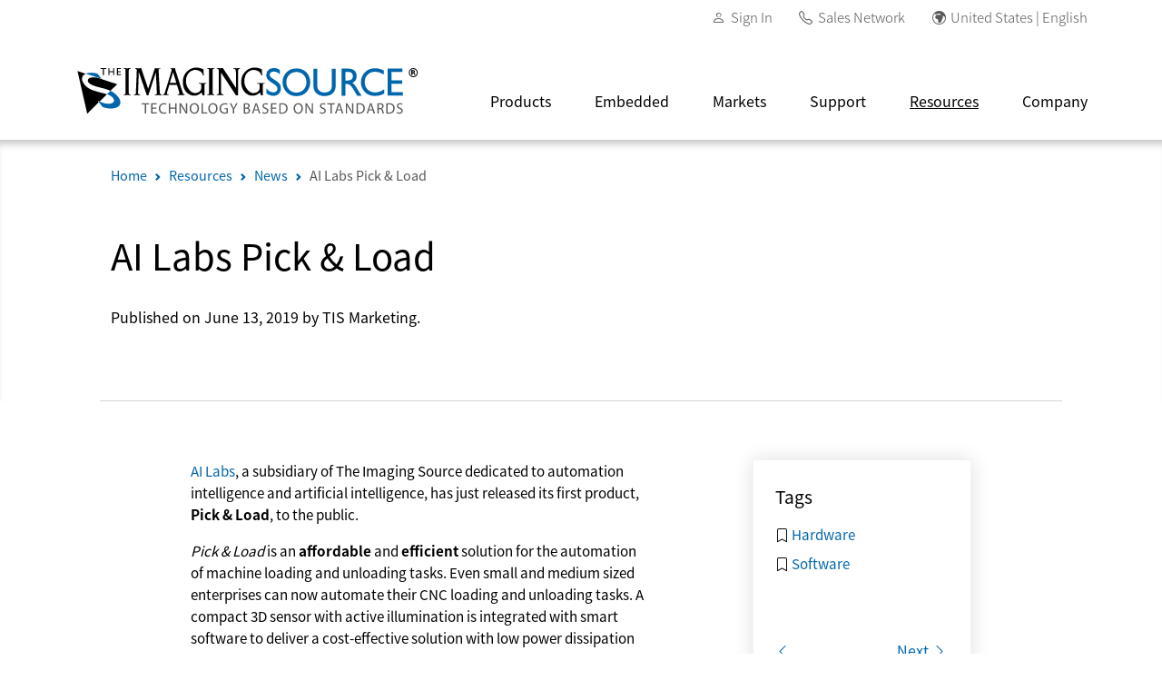

--- FILE ---
content_type: text/html; charset=utf-8
request_url: https://www.theimagingsource.com/en-us/resource/news/2019/06/13/
body_size: 28910
content:
<!DOCTYPE html>
<html lang="en-US">
<head>
<link crossorigin="use-credentials" href="https://www.theimagingsource.com/en-us/site.webmanifest" rel="manifest">
<link href="https://s1-www.theimagingsource.com/3406611b/dist/css/app.min.css" media="screen" rel="stylesheet" type="text/css">
<link href="https://s1-www.theimagingsource.com/a249bdef/dist/css/jquery-ui.css" media="screen" rel="stylesheet" type="text/css">
<link href="https://s1-www.theimagingsource.com/441d5180/dist/css/select2.min.css" media="screen" rel="stylesheet" type="text/css">
<link href="https://s1-www.theimagingsource.com/1849c13c/dist/img/favicon/apple-touch-icon.png" rel="apple-touch-icon" sizes="180x180">
<link href="https://s1-www.theimagingsource.com/1cec59cd/dist/img/favicon/favicon-16x16.png" rel="icon" sizes="16x16" type="image/png">
<link href="https://s1-www.theimagingsource.com/0e18787a/dist/img/favicon/favicon-32x32.png" rel="icon" sizes="32x32" type="image/png">
<link href="https://s1-www.theimagingsource.com/9e34dd85/dist/img/favicon/favicon.ico" rel="icon" type="image/x-icon">
<link href="https://www.theimagingsource.com/en-us/feed/career/" rel="alternate" title="Careers Feed" type="application/rss+xml">
<link href="https://www.theimagingsource.com/en-us/feed/download/" rel="alternate" title="Downloads Feed" type="application/rss+xml">
<link href="https://www.theimagingsource.com/en-us/feed/fair/" rel="alternate" title="Trade Fairs Feed" type="application/rss+xml">
<link href="https://www.theimagingsource.com/en-us/feed/news/" rel="alternate" title="News Feed" type="application/rss+xml">
<link href="https://www.theimagingsource.com/en-us/feed/newsletter/" rel="alternate" title="Newsletter Feed" type="application/rss+xml">
<link href="https://www.theimagingsource.com/en-us/sitemap/" rel="alternate" title="XML Sitemap" type="application/xml">
<meta http-equiv="X-UA-Compatible" content="IE=edge">
<meta name="article:modified_time" content="2025-11-03T12:00:00+00:00">
<meta name="article:published_time" content="2019-06-13T12:00:00+00:00">
<meta name="charset" content="utf-8">
<meta name="description" content="AI Labs, a subsidiary of The Imaging Source dedicated to automation intelligence and artificial intelligence, has just released its first product, Pick &amp; Load, to the public. Pick &amp; Load is an affordable and efficient solution for the automation…">
<meta name="msapplication-TileColor" content="#1861ac">
<meta name="msapplication-config" content="https://www.theimagingsource.com/en-us/browserconfig.xml">
<meta name="og:author" content="The Imaging Source">
<meta name="og:description" content="AI Labs, a subsidiary of The Imaging Source dedicated to automation intelligence and artificial intelligence, has just released its first product, Pick &amp; Load, to the public. Pick &amp; Load is an affordable and efficient solution for the automation…">
<meta name="og:image" content="https://s1-www.theimagingsource.com/b4f8d1e1/dist/img/hero-tall/hero-tall-product-software.webp">
<meta name="og:image:height" content="350">
<meta name="og:image:type" content="image/webp">
<meta name="og:image:width" content="715">
<meta name="og:locale" content="en-US">
<meta name="og:publisher" content="The Imaging Source">
<meta name="og:site_name" content="The Imaging Source">
<meta name="og:title" content="AI Labs Pick &amp; Load">
<meta name="og:type" content="article">
<meta name="og:updated_time" content="2025-11-03T12:00:00+00:00">
<meta name="theme-color" content="#1861ac">
<meta name="twitter:card" content="summary">
<meta name="twitter:description" content="AI Labs, a subsidiary of The Imaging Source dedicated to automation intelligence and artificial intelligence, has just released its first product, Pick &amp; Load, to the public. Pick &amp; Load is an affordable and efficient solution for the automation…">
<meta name="twitter:title" content="AI Labs Pick &amp; Load">
<meta name="viewport" content="width=device-width, initial-scale=1.0">
<title>AI Labs Pick &amp; Load</title>

<script>
    !function(e,t,a,n,g){e[n]=e[n]||[],e[n].push({"gtm.start":(new Date).getTime(),event:"gtm.js"});let m=t.getElementsByTagName(a)[0],s=t.createElement(a);s.async=!0,s.src="https://www.googletagmanager.com/gtm.js?id=GTM-NGNZ9FG",m.parentNode.insertBefore(s,m)}(window,document,"script","dataLayer");
    fetch('/assets/dist/json/timezones.json')
        .then(response => {
            return response.json();
        })
        .then(data => {
            
            var timezones = data.timezones;
            //var countries = data.countries;

            var timezone = Intl.DateTimeFormat().resolvedOptions().timeZone;

            var _country = timezones[timezone].c[0];
            //var country = countries[_country];

            window.dataLayer = window.dataLayer || [];
            window.dataLayer.push({
                'event': 'geo_event',
                'userCountry': _country
            });
        });
    
</script>
</head>
<body class="app app-resource-news-permalink-2019-06-13 en_US en-us desktop">
<noscript><iframe src="https://www.googletagmanager.com/ns.html?id=GTM-NGNZ9FG" height="0" width="0" style="display:none;visibility:hidden"></iframe></noscript>
<header id="app_header_desktop" class="app-header-desktop">
<section id="app_header_desktop_secondary" class="app-header-desktop-secondary">
<div class="container">
<div class="row">
<div class="col-md-12">
<nav class="navbar">
<ul class="navbar-nav">
<li class="nav-item nav-item-account"><em class="bi bi-before-text bi-person">​</em> <a class="nav-link" href="/en-us/account/sign-in/">Sign In</a></li>
<li class="nav-item nav-item-phone"><em class="bi bi-before-text bi-telephone">​</em> <a class="nav-link" href="/en-us/company/reseller/">Sales Network</a></li>
<li class="nav-item nav-item-settings"><em class="bi bi-before-text bi-globe-europe-africa">​</em><a id="settings" class="nav-link" href="#" title="#settings_dialog">United States | English</a></li>
</ul>
</nav>
</div>
</div>
</div>
</section>
<section id="app_header_desktop_primary" class="app-header-desktop-primary">
<div class="container">
<div class="row justify-content-between">
<div class="col-auto col-logo d-flex align-items-center"><a href="/en-us/"><img src="https://s1-www.theimagingsource.com/cc16252a/dist/img/logo/tis-logo.svg" alt="The Imaging Source, LLC" title="The Imaging Source, LLC" class="logo"></a></div>
<div class="col-auto col-navbar d-flex align-items-center">
<nav class="navbar">
<section class="dropdown dropdown-product"><button class="dropdown-link" data-href="/en-us/product/" data-navbar-dropdown-link="1">Products</button>
<div class="dropdown-content">
<div class="container">
<div class="row">
<div class="col-md-3 col-l1">
<h2 class="l1-title">Cameras</h2>
<ul class="l1-list list-unstyled">
<li class="l1" data-navbar-l1="1" data-navbar-l1-default="1" data-navbar-id="a5aec17ce"><a class="l1-label" href="/en-us/product/camerafinder/">Camera Finder</a> <em class="bi bi-after-text bi-chevron-right">​</em></li>
<li class="l1" data-navbar-l1="1" data-navbar-id="a84ed8d3f"><a class="l1-label" href="/en-us/product/industrial/">Industrial</a> <em class="bi bi-after-text bi-chevron-right">​</em></li>
<li class="l1" data-navbar-l1="1" data-navbar-id="a6efe5984"><a class="l1-label" href="/en-us/product/board/">Board</a> <em class="bi bi-after-text bi-chevron-right">​</em></li>
<li class="l1" data-navbar-l1="1" data-navbar-id="a2e3f9a3e"><a class="l1-label" href="/en-us/product/zoom-autofocus/">Zoom &amp; Autofocus</a> <em class="bi bi-after-text bi-chevron-right">​</em></li>
<li class="l1" data-navbar-l1="1" data-navbar-id="a7ab4a78f"><a class="l1-label" href="/en-us/product/oem/">OEM</a> <em class="bi bi-after-text bi-chevron-right">​</em></li>
<li class="l1" data-navbar-l1="1" data-navbar-id="a3e7434b9"><a class="l1-label" href="/en-us/product/unique/">Polarsens</a> <em class="bi bi-after-text bi-chevron-right">​</em></li>
<li class="l1" data-navbar-l1="1" data-navbar-id="a8c623d7f"><a class="l1-label" href="/en-us/product/microscope/">Microscope</a> <em class="bi bi-after-text bi-chevron-right">​</em></li>
</ul>
<h2 class="l1-title">More Products</h2>
<ul class="l1-list list-unstyled">
<li class="l1" data-navbar-l1="1" data-navbar-id="a56cd3275"><a class="l1-label" href="/en-us/product/converter/">Video Signal Converters</a> <em class="bi bi-after-text bi-chevron-right">​</em></li>
<li class="l1" data-navbar-l1="1" data-navbar-id="a06ff9482"><a class="l1-label" href="/en-us/product/software/">Software</a> <em class="bi bi-after-text bi-chevron-right">​</em></li>
<li class="l1" data-navbar-l1="1" data-navbar-id="a01cfcf7a"><a class="l1-label" href="/en-us/product/optic/">Optics</a> <em class="bi bi-after-text bi-chevron-right">​</em></li>
<li class="l1" data-navbar-l1="1" data-navbar-id="afb1a27a2"><a class="l1-label" href="/en-us/product/accessory/">Accessories</a> <em class="bi bi-after-text bi-chevron-right">​</em></li>
</ul>
</div>
<div class="col-md-6 col-l2">
<section class="l2a" data-navbar-l2a="1" data-navbar-id="a5aec17ce">
<div class="row row-l2b row-cols-3">
<div class="col">
<h2 class="l2b-title">Finder</h2>
<ul class="l2b-list list-unstyled">
<li class="l2b" data-navbar-l2b="1" data-navbar-id="a5aec17ce"><a class="l2b-label" href="/en-us/product/camerafinder/">Camera Finder</a> <em class="bi bi-chevron-right">​</em></li>
</ul>
</div>
</div>
</section>
<section class="l2a" data-navbar-l2a="1" data-navbar-id="a84ed8d3f">
<div class="row row-l2b row-cols-3">
<div class="col">
<h2 class="l2b-title">USB 3.1</h2>
<ul class="l2b-list list-unstyled">
<li class="l2b" data-navbar-l2b="1" data-navbar-id="aa3ff5e40"><a class="l2b-label" href="/en-us/product/industrial/38u/">38U Series</a> <em class="bi bi-chevron-right">​</em></li>
<li class="l2b" data-navbar-l2b="1" data-navbar-id="a21afc991"><a class="l2b-label" href="/en-us/product/industrial/37u/">37U Series</a> <em class="bi bi-chevron-right">​</em></li>
</ul>
</div>
<div class="col">
<h2 class="l2b-title">USB 3.0</h2>
<ul class="l2b-list list-unstyled">
<li class="l2b" data-navbar-l2b="1" data-navbar-id="a78fe0fe8"><a class="l2b-label" href="/en-us/product/industrial/42-mp/">42 MP</a> <em class="bi bi-chevron-right">​</em></li>
<li class="l2b" data-navbar-l2b="1" data-navbar-id="ad42f6f51"><a class="l2b-label" href="/en-us/product/industrial/33u/">33U Series</a> <em class="bi bi-chevron-right">​</em></li>
<li class="l2b" data-navbar-l2b="1" data-navbar-id="aeaf31a34"><a class="l2b-label" href="/en-us/product/industrial/27u/">27U Series</a> <em class="bi bi-chevron-right">​</em></li>
<li class="l2b" data-navbar-l2b="1" data-navbar-id="a1f73bcf4"><a class="l2b-label" href="/en-us/product/industrial/23u/">23U Series</a> <em class="bi bi-chevron-right">​</em></li>
</ul>
</div>
<div class="col">
<h2 class="l2b-title">USB 2.0</h2>
<ul class="l2b-list list-unstyled">
<li class="l2b" data-navbar-l2b="1" data-navbar-id="ae94f46e1"><a class="l2b-label" href="/en-us/product/industrial/32u/">32U Series</a> <em class="bi bi-chevron-right">​</em></li>
<li class="l2b" data-navbar-l2b="1" data-navbar-id="ab9cc987f"><a class="l2b-label" href="/en-us/product/industrial/2u/">2U Series</a> <em class="bi bi-chevron-right">​</em></li>
</ul>
</div>
</div>
<div class="row row-l2b row-cols-3">
<div class="col">
<h2 class="l2b-title">GigE</h2>
<ul class="l2b-list list-unstyled">
<li class="l2b" data-navbar-l2b="1" data-navbar-id="a46356d1f"><a class="l2b-label" href="/en-us/product/industrial/visus/">Visus</a> <em class="bi bi-chevron-right">​</em></li>
<li class="l2b" data-navbar-l2b="1" data-navbar-id="a59efc154"><a class="l2b-label" href="/en-us/product/industrial/38g/">38G Series</a> <em class="bi bi-chevron-right">​</em></li>
<li class="l2b" data-navbar-l2b="1" data-navbar-id="a2e3ff045"><a class="l2b-label" href="/en-us/product/industrial/33g/">33G Series</a> <em class="bi bi-chevron-right">​</em></li>
<li class="l2b" data-navbar-l2b="1" data-navbar-id="ae56323e0"><a class="l2b-label" href="/en-us/product/industrial/23g/">23G Series</a> <em class="bi bi-chevron-right">​</em></li>
</ul>
</div>
</div>
</section>
<section class="l2a" data-navbar-l2a="1" data-navbar-id="a6efe5984">
<div class="row row-l2b row-cols-3">
<div class="col">
<h2 class="l2b-title">USB 3.1</h2>
<ul class="l2b-list list-unstyled">
<li class="l2b" data-navbar-l2b="1" data-navbar-id="a127dcfe2"><a class="l2b-label" href="/en-us/product/board/37u/">37U Series</a> <em class="bi bi-chevron-right">​</em></li>
</ul>
</div>
<div class="col">
<h2 class="l2b-title">USB 3.0</h2>
<ul class="l2b-list list-unstyled">
<li class="l2b" data-navbar-l2b="1" data-navbar-id="ad9211c47"><a class="l2b-label" href="/en-us/product/board/27u/">27U Series</a> <em class="bi bi-chevron-right">​</em></li>
</ul>
</div>
<div class="col">
<h2 class="l2b-title">USB 2.0</h2>
<ul class="l2b-list list-unstyled">
<li class="l2b" data-navbar-l2b="1" data-navbar-id="ada9d4092"><a class="l2b-label" href="/en-us/product/board/32u/">32U Series</a> <em class="bi bi-chevron-right">​</em></li>
<li class="l2b" data-navbar-l2b="1" data-navbar-id="a68d70e12"><a class="l2b-label" href="/en-us/product/board/2u/">2U Series</a> <em class="bi bi-chevron-right">​</em></li>
</ul>
</div>
</div>
<div class="row row-l2b row-cols-3">
<div class="col">
<h2 class="l2b-title">GigE</h2>
<ul class="l2b-list list-unstyled">
<li class="l2b" data-navbar-l2b="1" data-navbar-id="af568604e"><a class="l2b-label" href="/en-us/product/board/47g/">47G Series</a> <em class="bi bi-chevron-right">​</em></li>
</ul>
</div>
</div>
</section>
<section class="l2a" data-navbar-l2a="1" data-navbar-id="a2e3f9a3e">
<div class="row row-l2b row-cols-3">
<div class="col">
<h2 class="l2b-title">GigE</h2>
<ul class="l2b-list list-unstyled">
<li class="l2b" data-navbar-l2b="1" data-navbar-id="afaab7f4b"><a class="l2b-label" href="/en-us/product/zoom-autofocus/z/">Z Series</a> <em class="bi bi-chevron-right">​</em></li>
</ul>
</div>
<div class="col">
<h2 class="l2b-title">USB 3.0</h2>
<ul class="l2b-list list-unstyled">
<li class="l2b" data-navbar-l2b="1" data-navbar-id="a7657925a"><a class="l2b-label" href="/en-us/product/zoom-autofocus/afu/">AFU Series</a> <em class="bi bi-chevron-right">​</em></li>
</ul>
</div>
</div>
</section>
<section class="l2a" data-navbar-l2a="1" data-navbar-id="a7ab4a78f">
<div class="row row-l2b row-cols-3">
<div class="col">
<h2 class="l2b-title">Overview</h2>
<ul class="l2b-list list-unstyled">
<li class="l2b" data-navbar-l2b="1" data-navbar-id="a62ff3e3d"><a class="l2b-label" href="/en-us/product/oem/overview/">OEM Cameras</a> <em class="bi bi-chevron-right">​</em></li>
</ul>
</div>
</div>
</section>
<section class="l2a" data-navbar-l2a="1" data-navbar-id="a3e7434b9">
<div class="row row-l2b row-cols-3">
<div class="col">
<h2 class="l2b-title">USB 3.0</h2>
<ul class="l2b-list list-unstyled">
<li class="l2b" data-navbar-l2b="1" data-navbar-id="a822a282a"><a class="l2b-label" href="/en-us/product/unique/33u-polarsens/">33U Polarsens</a> <em class="bi bi-chevron-right">​</em></li>
</ul>
</div>
<div class="col">
<h2 class="l2b-title">GigE</h2>
<ul class="l2b-list list-unstyled">
<li class="l2b" data-navbar-l2b="1" data-navbar-id="a05f6d0eb"><a class="l2b-label" href="/en-us/product/unique/33g-polarsens/">33G Polarsens</a> <em class="bi bi-chevron-right">​</em></li>
</ul>
</div>
</div>
</section>
<section class="l2a" data-navbar-l2a="1" data-navbar-id="a8c623d7f">
<div class="row row-l2b row-cols-3">
<div class="col">
<h2 class="l2b-title">USB 3.1</h2>
<ul class="l2b-list list-unstyled">
<li class="l2b" data-navbar-l2b="1" data-navbar-id="a33539b18"><a class="l2b-label" href="/en-us/product/microscope/38u/">38U Series</a> <em class="bi bi-chevron-right">​</em></li>
</ul>
</div>
<div class="col">
<h2 class="l2b-title">USB 3.0</h2>
<ul class="l2b-list list-unstyled">
<li class="l2b" data-navbar-l2b="1" data-navbar-id="a4483aa09"><a class="l2b-label" href="/en-us/product/microscope/33u/">33U Series</a> <em class="bi bi-chevron-right">​</em></li>
<li class="l2b" data-navbar-l2b="1" data-navbar-id="a7a644784"><a class="l2b-label" href="/en-us/product/microscope/mku/">MKU Series</a> <em class="bi bi-chevron-right">​</em></li>
</ul>
</div>
</div>
</section>
<section class="l2a" data-navbar-l2a="1" data-navbar-id="a56cd3275">
<div class="row row-l2b row-cols-3">
<div class="col">
<h2 class="l2b-title">Video-to-USB 2.0</h2>
<ul class="l2b-list list-unstyled">
<li class="l2b" data-navbar-l2b="1" data-navbar-id="ab907caf4"><a class="l2b-label" href="/en-us/product/converter/dfgusb2pro/">DFG/USB2pro</a> <em class="bi bi-chevron-right">​</em></li>
<li class="l2b" data-navbar-l2b="1" data-navbar-id="a293b3461"><a class="l2b-label" href="/en-us/product/converter/dfgusb2propcb/">DFG/USB2propcb</a> <em class="bi bi-chevron-right">​</em></li>
<li class="l2b" data-navbar-l2b="1" data-navbar-id="a14ac40db"><a class="l2b-label" href="/en-us/product/converter/dfgusb2aud/">DFG/USB2aud</a> <em class="bi bi-chevron-right">​</em></li>
</ul>
</div>
<div class="col">
<h2 class="l2b-title">USB 3.0-to-HDMI</h2>
<ul class="l2b-list list-unstyled">
<li class="l2b" data-navbar-l2b="1" data-navbar-id="a205726a0"><a class="l2b-label" href="/en-us/product/converter/dfgusbtohdmi/">DFG/USBtoHDMI</a> <em class="bi bi-chevron-right">​</em></li>
</ul>
</div>
<div class="col">
<h2 class="l2b-title">HDMI-to-USB 3.1</h2>
<ul class="l2b-list list-unstyled">
<li class="l2b" data-navbar-l2b="1" data-navbar-id="a4d0b78f7"><a class="l2b-label" href="/en-us/product/converter/dfghdmi/">DFG/HDMI</a> <em class="bi bi-chevron-right">​</em></li>
</ul>
</div>
</div>
</section>
<section class="l2a" data-navbar-l2a="1" data-navbar-id="a06ff9482">
<div class="row row-l2b row-cols-3">
<div class="col">
<h2 class="l2b-title">Device Drivers</h2>
<ul class="l2b-list list-unstyled">
<li class="l2b" data-navbar-l2b="1" data-navbar-id="a29a9c8a5"><a class="l2b-label" href="/en-us/product/software/driver/">Overview</a> <em class="bi bi-chevron-right">​</em></li>
</ul>
</div>
<div class="col">
<h2 class="l2b-title">SDKs</h2>
<ul class="l2b-list list-unstyled">
<li class="l2b" data-navbar-l2b="1" data-navbar-id="af37472be"><a class="l2b-label" href="/en-us/product/software/icimagingcontrol/">IC Imaging Control</a> <em class="bi bi-chevron-right">​</em></li>
<li class="l2b" data-navbar-l2b="1" data-navbar-id="a509c061c"><a class="l2b-label" href="/en-us/product/software/icbarcode/">IC Barcode</a> <em class="bi bi-chevron-right">​</em></li>
<li class="l2b" data-navbar-l2b="1" data-navbar-id="a7847be44"><a class="l2b-label" href="/en-us/product/software/tiscamera/">tiscamera</a> <em class="bi bi-chevron-right">​</em></li>
</ul>
</div>
<div class="col">
<h2 class="l2b-title">End User Software</h2>
<ul class="l2b-list list-unstyled">
<li class="l2b" data-navbar-l2b="1" data-navbar-id="af58145eb"><a class="l2b-label" href="/en-us/product/software/iccapture/">IC Capture</a> <em class="bi bi-chevron-right">​</em></li>
</ul>
</div>
</div>
<div class="row row-l2b row-cols-3">
<div class="col">
<h2 class="l2b-title">GStreamer</h2>
<ul class="l2b-list list-unstyled">
<li class="l2b" data-navbar-l2b="1" data-navbar-id="a65b020da"><a class="l2b-label" href="/en-us/product/software/gstreamer/">Overview</a> <em class="bi bi-chevron-right">​</em></li>
</ul>
</div>
<div class="col">
<h2 class="l2b-title">More Software</h2>
<ul class="l2b-list list-unstyled">
<li class="l2b" data-navbar-l2b="1" data-navbar-id="a5987959a"><a class="l2b-label" href="/en-us/product/software/third-party/">3rd Party Integration</a> <em class="bi bi-chevron-right">​</em></li>
<li class="l2b" data-navbar-l2b="1" data-navbar-id="a3d7dafb8"><a class="l2b-label" href="/en-us/product/software/tool/">Software Tools</a> <em class="bi bi-chevron-right">​</em></li>
</ul>
</div>
</div>
</section>
<section class="l2a" data-navbar-l2a="1" data-navbar-id="a01cfcf7a">
<div class="row row-l2b row-cols-3">
<div class="col">
<h2 class="l2b-title">Lenses</h2>
<ul class="l2b-list list-unstyled">
<li class="l2b" data-navbar-l2b="1" data-navbar-id="a1fa739db"><a class="l2b-label" href="/en-us/product/optic/5-mp/">5 MP</a> <em class="bi bi-chevron-right">​</em></li>
<li class="l2b" data-navbar-l2b="1" data-navbar-id="a4e8a2dea"><a class="l2b-label" href="/en-us/product/optic/compact/">Compact</a> <em class="bi bi-chevron-right">​</em></li>
<li class="l2b" data-navbar-l2b="1" data-navbar-id="a6f0ab95b"><a class="l2b-label" href="/en-us/product/optic/macro-11-inch/">Macro 1.1"</a> <em class="bi bi-chevron-right">​</em></li>
<li class="l2b" data-navbar-l2b="1" data-navbar-id="a32a8e701"><a class="l2b-label" href="/en-us/product/optic/high-end/">High-End</a> <em class="bi bi-chevron-right">​</em></li>
</ul>
</div>
<div class="col">
<h2 class="l2b-title">Board Lenses</h2>
<ul class="l2b-list list-unstyled">
<li class="l2b" data-navbar-l2b="1" data-navbar-id="aae4c3ddd"><a class="l2b-label" href="/en-us/product/optic/megapixel/">Megapixel</a> <em class="bi bi-chevron-right">​</em></li>
<li class="l2b" data-navbar-l2b="1" data-navbar-id="a53daa6ea"><a class="l2b-label" href="/en-us/product/optic/23-inch/">2/3"</a> <em class="bi bi-chevron-right">​</em></li>
<li class="l2b" data-navbar-l2b="1" data-navbar-id="ac4a25a6b"><a class="l2b-label" href="/en-us/product/optic/low-distortion/">Low Distortion</a> <em class="bi bi-chevron-right">​</em></li>
<li class="l2b" data-navbar-l2b="1" data-navbar-id="a580347e2"><a class="l2b-label" href="/en-us/product/optic/standard/">Standard</a> <em class="bi bi-chevron-right">​</em></li>
</ul>
</div>
<div class="col">
<h2 class="l2b-title">Extension Tubes</h2>
<ul class="l2b-list list-unstyled">
<li class="l2b" data-navbar-l2b="1" data-navbar-id="a39b2ac13"><a class="l2b-label" href="/en-us/product/optic/ring/">Extension Tubes</a> <em class="bi bi-chevron-right">​</em></li>
<li class="l2b" data-navbar-l2b="1" data-navbar-id="ab74e73f7"><a class="l2b-label" href="/en-us/product/optic/s-to-ccs-mount/">Lens Holders</a> <em class="bi bi-chevron-right">​</em></li>
</ul>
</div>
</div>
<div class="row row-l2b row-cols-3">
<div class="col">
<h2 class="l2b-title">Filters</h2>
<ul class="l2b-list list-unstyled">
<li class="l2b" data-navbar-l2b="1" data-navbar-id="a51574e73"><a class="l2b-label" href="/en-us/product/optic/filter/">Filters</a> <em class="bi bi-chevron-right">​</em></li>
</ul>
</div>
</div>
</section>
<section class="l2a" data-navbar-l2a="1" data-navbar-id="afb1a27a2">
<div class="row row-l2b row-cols-3">
<div class="col">
<h2 class="l2b-title">Data Cables</h2>
<ul class="l2b-list list-unstyled">
<li class="l2b" data-navbar-l2b="1" data-navbar-id="a55b5ba57"><a class="l2b-label" href="/en-us/product/accessory/usb-31-cable/">USB 3.1</a> <em class="bi bi-chevron-right">​</em></li>
<li class="l2b" data-navbar-l2b="1" data-navbar-id="a82573a0f"><a class="l2b-label" href="/en-us/product/accessory/usb-30-cable/">USB 3.0</a> <em class="bi bi-chevron-right">​</em></li>
<li class="l2b" data-navbar-l2b="1" data-navbar-id="ae7300149"><a class="l2b-label" href="/en-us/product/accessory/usb-20-cable/">USB 2.0</a> <em class="bi bi-chevron-right">​</em></li>
<li class="l2b" data-navbar-l2b="1" data-navbar-id="a193c6d1b"><a class="l2b-label" href="/en-us/product/accessory/gige-cable/">GigE</a> <em class="bi bi-chevron-right">​</em></li>
<li class="l2b" data-navbar-l2b="1" data-navbar-id="a6f649f4a"><a class="l2b-label" href="/en-us/product/accessory/mipi-cable/">MIPI CSI-2</a> <em class="bi bi-chevron-right">​</em></li>
<li class="l2b" data-navbar-l2b="1" data-navbar-id="ac636baf0"><a class="l2b-label" href="/en-us/product/accessory/gmsl2-cable/">GMSL2</a> <em class="bi bi-chevron-right">​</em></li>
<li class="l2b" data-navbar-l2b="1" data-navbar-id="ab9de8b74"><a class="l2b-label" href="/en-us/product/accessory/fpdlink3-cable/">FPD-Link III</a> <em class="bi bi-chevron-right">​</em></li>
</ul>
</div>
<div class="col">
<h2 class="l2b-title">I/O Cables</h2>
<ul class="l2b-list list-unstyled">
<li class="l2b" data-navbar-l2b="1" data-navbar-id="a4b2c8ac9"><a class="l2b-label" href="/en-us/product/accessory/io-cable/">I/O Cables</a> <em class="bi bi-chevron-right">​</em></li>
</ul>
</div>
<div class="col">
<h2 class="l2b-title">Lighting Cables</h2>
<ul class="l2b-list list-unstyled">
<li class="l2b" data-navbar-l2b="1" data-navbar-id="ade1ad6cd"><a class="l2b-label" href="/en-us/product/accessory/lighting-cable/">Lighting Cables</a> <em class="bi bi-chevron-right">​</em></li>
</ul>
</div>
</div>
<div class="row row-l2b row-cols-3">
<div class="col">
<h2 class="l2b-title">Power Supplies</h2>
<ul class="l2b-list list-unstyled">
<li class="l2b" data-navbar-l2b="1" data-navbar-id="a21adedf6"><a class="l2b-label" href="/en-us/product/accessory/gige-psu/">GigE</a> <em class="bi bi-chevron-right">​</em></li>
</ul>
</div>
</div>
</section>
</div>
<div class="col-md-3 col-callout">
<aside class="callout" data-navbar-callout="1" data-navbar-id="ae40fed51"><img class="callout-image img-fluid" src="https://s1-www.theimagingsource.com/c85d1203/dist/img/navbar/navbar-loading.webp" data-src="https://s1-www.theimagingsource.com/75653e90/dist/img/navbar/navbar-product.webp" title="Products" alt="Products">
<h2 class="callout-title">Products</h2>
<p class="callout-text"></p>
</aside>
<aside class="callout" data-navbar-callout="1" data-navbar-id="a5aec17ce" data-navbar-callout-default="1"><img class="callout-image img-fluid" src="https://s1-www.theimagingsource.com/c85d1203/dist/img/navbar/navbar-loading.webp" data-src="https://s1-www.theimagingsource.com/e5b7758a/dist/img/navbar/navbar-product-camera-camerafinder.webp" title="Camera Finder" alt="Camera Finder">
<h2 class="callout-title">Camera Finder</h2>
<p class="callout-text">Discover the perfect industrial or board-level camera for your application requirements-quickly and efficiently with our Camera Finder.</p>
</aside>
<aside class="callout" data-navbar-callout="1" data-navbar-id="a5aec17ce_new"><img class="callout-image img-fluid" src="https://s1-www.theimagingsource.com/c85d1203/dist/img/navbar/navbar-loading.webp" data-src="https://s1-www.theimagingsource.com/e5b7758a/dist/img/navbar/navbar-product-camera-camerafinder.webp" title="Camera Finder" alt="Camera Finder">
<h2 class="callout-title">Camera Finder</h2>
<p class="callout-text">Discover the perfect industrial or board-level camera for your application requirements-quickly and efficiently with our Camera Finder.</p>
</aside>
<aside class="callout" data-navbar-callout="1" data-navbar-id="a84ed8d3f"><img class="callout-image img-fluid" src="https://s1-www.theimagingsource.com/c85d1203/dist/img/navbar/navbar-loading.webp" data-src="https://s1-www.theimagingsource.com/145715bf/dist/img/navbar/navbar-product-camera-industrial.webp" title="Industrial Cameras" alt="Industrial Cameras">
<h2 class="callout-title">Industrial Cameras</h2>
<p class="callout-text">With a selection of over 100 industrial cameras, The Imaging Source maintains one of the broadest portfolios in the machine vision market.</p>
</aside>
<aside class="callout" data-navbar-callout="1" data-navbar-id="aa3ff5e40"><img class="callout-image img-fluid" src="https://s1-www.theimagingsource.com/c85d1203/dist/img/navbar/navbar-loading.webp" data-src="https://s1-www.theimagingsource.com/5ba88c63/dist/img/navbar/navbar-product-camera-series-industrial-38u.webp" title="38U Series" alt="38U Series">
<h2 class="callout-title">38U Series</h2>
<p class="callout-text">Advanced feature USB 3.1 industrial cameras with the latest Sony sensors.</p>
</aside>
<aside class="callout" data-navbar-callout="1" data-navbar-id="a21afc991"><img class="callout-image img-fluid" src="https://s1-www.theimagingsource.com/c85d1203/dist/img/navbar/navbar-loading.webp" data-src="https://s1-www.theimagingsource.com/ade0fc8a/dist/img/navbar/navbar-product-camera-series-industrial-37u.webp" title="37U Series" alt="37U Series">
<h2 class="callout-title">37U Series</h2>
<p class="callout-text">Compact and cost-optimized USB 3.1 industrial cameras with the latest Sony sensors.</p>
</aside>
<aside class="callout" data-navbar-callout="1" data-navbar-id="a78fe0fe8"><img class="callout-image img-fluid" src="https://s1-www.theimagingsource.com/c85d1203/dist/img/navbar/navbar-loading.webp" data-src="https://s1-www.theimagingsource.com/7c68f815/dist/img/navbar/navbar-product-camera-series-industrial-42-mp.webp" title="42 MP" alt="42 MP">
<h2 class="callout-title">42 MP</h2>
<p class="callout-text">Perfect for quality inspection applications, this 42 MP industrial camera features exceptional image and color quality as well as automatic color correction.</p>
</aside>
<aside class="callout" data-navbar-callout="1" data-navbar-id="ad42f6f51"><img class="callout-image img-fluid" src="https://s1-www.theimagingsource.com/c85d1203/dist/img/navbar/navbar-loading.webp" data-src="https://s1-www.theimagingsource.com/59afd899/dist/img/navbar/navbar-product-camera-series-industrial-33u.webp" title="33U Series" alt="33U Series">
<h2 class="callout-title">33U Series</h2>
<p class="callout-text">Compact, fully featured USB 3.0 industrial cameras.</p>
</aside>
<aside class="callout" data-navbar-callout="1" data-navbar-id="aeaf31a34"><img class="callout-image img-fluid" src="https://s1-www.theimagingsource.com/c85d1203/dist/img/navbar/navbar-loading.webp" data-src="https://s1-www.theimagingsource.com/614afc14/dist/img/navbar/navbar-product-camera-series-industrial-27u.webp" title="27U Series" alt="27U Series">
<h2 class="callout-title">27U Series</h2>
<p class="callout-text">Single board, USB 3.0 industrial cameras with onsemi sensors.</p>
</aside>
<aside class="callout" data-navbar-callout="1" data-navbar-id="a1f73bcf4"><img class="callout-image img-fluid" src="https://s1-www.theimagingsource.com/c85d1203/dist/img/navbar/navbar-loading.webp" data-src="https://s1-www.theimagingsource.com/9505d807/dist/img/navbar/navbar-product-camera-series-industrial-23u.webp" title="23U Series" alt="23U Series">
<h2 class="callout-title">23U Series</h2>
<p class="callout-text">Cost optimized, USB 3.0 industrial cameras.</p>
</aside>
<aside class="callout" data-navbar-callout="1" data-navbar-id="ae94f46e1"><img class="callout-image img-fluid" src="https://s1-www.theimagingsource.com/c85d1203/dist/img/navbar/navbar-loading.webp" data-src="https://s1-www.theimagingsource.com/30f84ddc/dist/img/navbar/navbar-product-camera-series-industrial-32u.webp" title="32U Series" alt="32U Series">
<h2 class="callout-title">32U Series</h2>
<p class="callout-text">Robust, next-generation industrial cameras optimized for lean applications</p>
</aside>
<aside class="callout" data-navbar-callout="1" data-navbar-id="ab9cc987f"><img class="callout-image img-fluid" src="https://s1-www.theimagingsource.com/c85d1203/dist/img/navbar/navbar-loading.webp" data-src="https://s1-www.theimagingsource.com/c9f85c7d/dist/img/navbar/navbar-product-camera-series-industrial-2u.webp" title="2U Series" alt="2U Series">
<h2 class="callout-title">2U Series</h2>
<p class="callout-text">Single board, USB 2.0 industrial cameras with low cost onsemi sensors.</p>
</aside>
<aside class="callout" data-navbar-callout="1" data-navbar-id="a46356d1f"><img class="callout-image img-fluid" src="https://s1-www.theimagingsource.com/c85d1203/dist/img/navbar/navbar-loading.webp" data-src="https://s1-www.theimagingsource.com/9c333c56/dist/img/navbar/navbar-product-camera-series-industrial-visus.webp" title="Visus" alt="Visus">
<h2 class="callout-title">Visus</h2>
<p class="callout-text">GigE industrial cameras with future-proof architecture, improved performance and cost-optimized design</p>
</aside>
<aside class="callout" data-navbar-callout="1" data-navbar-id="a59efc154"><img class="callout-image img-fluid" src="https://s1-www.theimagingsource.com/c85d1203/dist/img/navbar/navbar-loading.webp" data-src="https://s1-www.theimagingsource.com/15b62ff3/dist/img/navbar/navbar-product-camera-series-industrial-38g.webp" title="38G Series" alt="38G Series">
<h2 class="callout-title">38G Series</h2>
<p class="callout-text">Full feature GigE industrial cameras with the latest Sony sensors.</p>
</aside>
<aside class="callout" data-navbar-callout="1" data-navbar-id="a2e3ff045"><img class="callout-image img-fluid" src="https://s1-www.theimagingsource.com/c85d1203/dist/img/navbar/navbar-loading.webp" data-src="https://s1-www.theimagingsource.com/17b17b09/dist/img/navbar/navbar-product-camera-series-industrial-33g.webp" title="33G Series" alt="33G Series">
<h2 class="callout-title">33G Series</h2>
<p class="callout-text">Compact, GigE industrial cameras and a broad sensor portfolio.</p>
</aside>
<aside class="callout" data-navbar-callout="1" data-navbar-id="ae56323e0"><img class="callout-image img-fluid" src="https://s1-www.theimagingsource.com/c85d1203/dist/img/navbar/navbar-loading.webp" data-src="https://s1-www.theimagingsource.com/db1b7b97/dist/img/navbar/navbar-product-camera-series-industrial-23g.webp" title="23G Series" alt="23G Series">
<h2 class="callout-title">23G Series</h2>
<p class="callout-text">Compact and robust GigE industrial cameras; predecessor of the 33 series.</p>
</aside>
<aside class="callout" data-navbar-callout="1" data-navbar-id="a6efe5984"><img class="callout-image img-fluid" src="https://s1-www.theimagingsource.com/c85d1203/dist/img/navbar/navbar-loading.webp" data-src="https://s1-www.theimagingsource.com/b6772c76/dist/img/navbar/navbar-product-camera-board.webp" title="Board Cameras" alt="Board Cameras">
<h2 class="callout-title">Board Cameras</h2>
<p class="callout-text">Optimized for cost sensitive, high-volume machine vision projects, The Imaging Source's board-level cameras deliver maximum flexibility.</p>
</aside>
<aside class="callout" data-navbar-callout="1" data-navbar-id="a127dcfe2"><img class="callout-image img-fluid" src="https://s1-www.theimagingsource.com/c85d1203/dist/img/navbar/navbar-loading.webp" data-src="https://s1-www.theimagingsource.com/5e40ff96/dist/img/navbar/navbar-product-camera-series-board-37u.webp" title="37U Series" alt="37U Series">
<h2 class="callout-title">37U Series</h2>
<p class="callout-text">37U Series board-level cameras deliver the latest Sony sensor technology and a cost optimized, compact design.</p>
</aside>
<aside class="callout" data-navbar-callout="1" data-navbar-id="ad9211c47"><img class="callout-image img-fluid" src="https://s1-www.theimagingsource.com/c85d1203/dist/img/navbar/navbar-loading.webp" data-src="https://s1-www.theimagingsource.com/92eaff08/dist/img/navbar/navbar-product-camera-series-board-27u.webp" title="27U Series" alt="27U Series">
<h2 class="callout-title">27U Series</h2>
<p class="callout-text">27 Series board-level cameras deliver a reliable and compact, value-driven imaging solution.</p>
</aside>
<aside class="callout" data-navbar-callout="1" data-navbar-id="ada9d4092"><img class="callout-image img-fluid" src="https://s1-www.theimagingsource.com/c85d1203/dist/img/navbar/navbar-loading.webp" data-src="https://s1-www.theimagingsource.com/728a3b49/dist/img/navbar/navbar-product-camera-series-board-32u.webp" title="32U Series" alt="32U Series">
<h2 class="callout-title">32U Series</h2>
<p class="callout-text">Robust, next-generation board-level cameras optimized for lean applications</p>
</aside>
<aside class="callout" data-navbar-callout="1" data-navbar-id="a68d70e12"><img class="callout-image img-fluid" src="https://s1-www.theimagingsource.com/c85d1203/dist/img/navbar/navbar-loading.webp" data-src="https://s1-www.theimagingsource.com/e3e50069/dist/img/navbar/navbar-product-camera-series-board-2u.webp" title="2U Series" alt="2U Series">
<h2 class="callout-title">2U Series</h2>
<p class="callout-text">Board-level cameras ideal for cost-sensitive USB 2.0 and OEM applications.</p>
</aside>
<aside class="callout" data-navbar-callout="1" data-navbar-id="af568604e"><img class="callout-image img-fluid" src="https://s1-www.theimagingsource.com/c85d1203/dist/img/navbar/navbar-loading.webp" data-src="https://s1-www.theimagingsource.com/6469be67/dist/img/navbar/navbar-product-camera-series-board-47g.webp" title="47G Series" alt="47G Series">
<h2 class="callout-title">47G Series</h2>
<p class="callout-text">These single-board GigE board-level cameras offer an especially compact form factor, with an angled RJ45 connector.</p>
</aside>
<aside class="callout" data-navbar-callout="1" data-navbar-id="a2e3f9a3e"><img class="callout-image img-fluid" src="https://s1-www.theimagingsource.com/c85d1203/dist/img/navbar/navbar-loading.webp" data-src="https://s1-www.theimagingsource.com/c6e95b7c/dist/img/navbar/navbar-product-camera-zoom-autofocus.webp" title="Zoom &amp; Autofocus Cameras" alt="Zoom &amp; Autofocus Cameras">
<h2 class="callout-title">Zoom &amp; Autofocus Cameras</h2>
<p class="callout-text">Increased imaging flexibility for applications with variable working distances or object sizes.</p>
</aside>
<aside class="callout" data-navbar-callout="1" data-navbar-id="afaab7f4b"><img class="callout-image img-fluid" src="https://s1-www.theimagingsource.com/c85d1203/dist/img/navbar/navbar-loading.webp" data-src="https://s1-www.theimagingsource.com/54803072/dist/img/navbar/navbar-product-camera-series-zoom-autofocus-z.webp" title="Z Series" alt="Z Series">
<h2 class="callout-title">Z Series</h2>
<p class="callout-text">Maintain perfect resolution even when imaging objects of varying sizes and distances with Z Series zoom cameras.</p>
</aside>
<aside class="callout" data-navbar-callout="1" data-navbar-id="a7657925a"><img class="callout-image img-fluid" src="https://s1-www.theimagingsource.com/c85d1203/dist/img/navbar/navbar-loading.webp" data-src="https://s1-www.theimagingsource.com/ac1726db/dist/img/navbar/navbar-product-camera-series-zoom-autofocus-afu.webp" title="AFU Series" alt="AFU Series">
<h2 class="callout-title">AFU Series</h2>
<p class="callout-text">For machine vision projects where consistent working distances are difficult to maintain, The Imaging Source provides a range of USB 3.0 autofocus cameras.</p>
</aside>
<aside class="callout" data-navbar-callout="1" data-navbar-id="a7ab4a78f"><img class="callout-image img-fluid" src="https://s1-www.theimagingsource.com/c85d1203/dist/img/navbar/navbar-loading.webp" data-src="https://s1-www.theimagingsource.com/f8cb349b/dist/img/navbar/navbar-product-oem.webp" title="OEM Cameras" alt="OEM Cameras">
<h2 class="callout-title">OEM Cameras</h2>
<p class="callout-text">Specify custom housing, modifications to our standard industrial cameras, or software.</p>
</aside>
<aside class="callout" data-navbar-callout="1" data-navbar-id="a62ff3e3d"><img class="callout-image img-fluid" src="https://s1-www.theimagingsource.com/c85d1203/dist/img/navbar/navbar-loading.webp" data-src="https://s1-www.theimagingsource.com/1ec74877/dist/img/navbar/navbar-product-oem-overview.webp" title="OEM Cameras" alt="OEM Cameras">
<h2 class="callout-title">OEM Cameras</h2>
<p class="callout-text">Specify custom housing, modifications to our standard industrial cameras, or software.</p>
</aside>
<aside class="callout" data-navbar-callout="1" data-navbar-id="a3e7434b9"><img class="callout-image img-fluid" src="https://s1-www.theimagingsource.com/c85d1203/dist/img/navbar/navbar-loading.webp" data-src="https://s1-www.theimagingsource.com/530219a8/dist/img/navbar/navbar-product-camera-unique.webp" title="Polarsens Cameras" alt="Polarsens Cameras">
<h2 class="callout-title">Polarsens Cameras</h2>
<p class="callout-text">In a class by themselves, these cameras offer unique imaging solutions to suit special hardware requirements.</p>
</aside>
<aside class="callout" data-navbar-callout="1" data-navbar-id="a822a282a"><img class="callout-image img-fluid" src="https://s1-www.theimagingsource.com/c85d1203/dist/img/navbar/navbar-loading.webp" data-src="https://s1-www.theimagingsource.com/730bb503/dist/img/navbar/navbar-product-camera-series-unique-33u-polarsens.webp" title="33U Polarsens" alt="33U Polarsens">
<h2 class="callout-title">33U Polarsens</h2>
<p class="callout-text">USB 3.0 cameras with Sony Polarsens™ sensors capture multi-directional polarized images.</p>
</aside>
<aside class="callout" data-navbar-callout="1" data-navbar-id="a05f6d0eb"><img class="callout-image img-fluid" src="https://s1-www.theimagingsource.com/c85d1203/dist/img/navbar/navbar-loading.webp" data-src="https://s1-www.theimagingsource.com/128caefe/dist/img/navbar/navbar-product-camera-series-unique-33g-polarsens.webp" title="33G Polarsens" alt="33G Polarsens">
<h2 class="callout-title">33G Polarsens</h2>
<p class="callout-text">GigE cameras with Sony Polarsens™ sensors capture multi-directional polarized images.</p>
</aside>
<aside class="callout" data-navbar-callout="1" data-navbar-id="a8c623d7f"><img class="callout-image img-fluid" src="https://s1-www.theimagingsource.com/c85d1203/dist/img/navbar/navbar-loading.webp" data-src="https://s1-www.theimagingsource.com/2f4fe1b9/dist/img/navbar/navbar-product-camera-microscope.webp" title="Microscope Cameras" alt="Microscope Cameras">
<h2 class="callout-title">Microscope Cameras</h2>
<p class="callout-text">High-performance USB microscope cameras with the latest SONY global and rolling-shutter sensors.</p>
</aside>
<aside class="callout" data-navbar-callout="1" data-navbar-id="a33539b18"><img class="callout-image img-fluid" src="https://s1-www.theimagingsource.com/c85d1203/dist/img/navbar/navbar-loading.webp" data-src="https://s1-www.theimagingsource.com/ff1e79ce/dist/img/navbar/navbar-product-camera-series-microscope-38u.webp" title="38U Series" alt="38U Series">
<h2 class="callout-title">38U Series</h2>
<p class="callout-text">USB 3.1 microscope cameras are advanced feature cameras offering high resolution and exceptional image quality for demanding applications.</p>
</aside>
<aside class="callout" data-navbar-callout="1" data-navbar-id="a4483aa09"><img class="callout-image img-fluid" src="https://s1-www.theimagingsource.com/c85d1203/dist/img/navbar/navbar-loading.webp" data-src="https://s1-www.theimagingsource.com/fd192d34/dist/img/navbar/navbar-product-camera-series-microscope-33u.webp" title="33U Series" alt="33U Series">
<h2 class="callout-title">33U Series</h2>
<p class="callout-text">USB 3.0 microscope cameras are compact, full feature cameras suitable for many microscopy applications.</p>
</aside>
<aside class="callout" data-navbar-callout="1" data-navbar-id="a7a644784"><img class="callout-image img-fluid" src="https://s1-www.theimagingsource.com/c85d1203/dist/img/navbar/navbar-loading.webp" data-src="https://s1-www.theimagingsource.com/ad8f6b10/dist/img/navbar/navbar-product-camera-series-microscope-mku.webp" title="MKU Series" alt="MKU Series">
<h2 class="callout-title">MKU Series</h2>
<p class="callout-text">Delivered with an ocular adapter, this 12 MP microscopy camera can be mounted on either the microscope's ocular or C-mount.</p>
</aside>
<aside class="callout" data-navbar-callout="1" data-navbar-id="a56cd3275"><img class="callout-image img-fluid" src="https://s1-www.theimagingsource.com/c85d1203/dist/img/navbar/navbar-loading.webp" data-src="https://s1-www.theimagingsource.com/9b95fcb5/dist/img/navbar/navbar-product-converter-converter.webp" title="Video Signal Converters" alt="Video Signal Converters">
<h2 class="callout-title">Video Signal Converters</h2>
<p class="callout-text">Increase potential sources for image capture and visualization with video signal converters.</p>
</aside>
<aside class="callout" data-navbar-callout="1" data-navbar-id="ab907caf4"><img class="callout-image img-fluid" src="https://s1-www.theimagingsource.com/c85d1203/dist/img/navbar/navbar-loading.webp" data-src="https://s1-www.theimagingsource.com/e5ffef6f/dist/img/navbar/navbar-product-converter-leaf-converter-dfgusb2pro.webp" title="DFG/USB2pro" alt="DFG/USB2pro">
<h2 class="callout-title">DFG/USB2pro</h2>
<p class="callout-text">Convert analog video sources into data streams (housed version).</p>
</aside>
<aside class="callout" data-navbar-callout="1" data-navbar-id="a293b3461"><img class="callout-image img-fluid" src="https://s1-www.theimagingsource.com/c85d1203/dist/img/navbar/navbar-loading.webp" data-src="https://s1-www.theimagingsource.com/cf10c0f6/dist/img/navbar/navbar-product-converter-leaf-converter-dfgusb2propcb.webp" title="DFG/USB2propcb" alt="DFG/USB2propcb">
<h2 class="callout-title">DFG/USB2propcb</h2>
<p class="callout-text">Convert analog video sources into data streams (board version).</p>
</aside>
<aside class="callout" data-navbar-callout="1" data-navbar-id="a14ac40db"><img class="callout-image img-fluid" src="https://s1-www.theimagingsource.com/c85d1203/dist/img/navbar/navbar-loading.webp" data-src="https://s1-www.theimagingsource.com/fa8e1097/dist/img/navbar/navbar-product-converter-leaf-converter-dfgusb2aud.webp" title="DFG/USB2aud" alt="DFG/USB2aud">
<h2 class="callout-title">DFG/USB2aud</h2>
<p class="callout-text">Convert analog video and audio sources into data streams (board version).</p>
</aside>
<aside class="callout" data-navbar-callout="1" data-navbar-id="a205726a0"><img class="callout-image img-fluid" src="https://s1-www.theimagingsource.com/c85d1203/dist/img/navbar/navbar-loading.webp" data-src="https://s1-www.theimagingsource.com/062d7989/dist/img/navbar/navbar-product-converter-leaf-converter-dfgusbtohdmi.webp" title="DFG/USBtoHDMI" alt="DFG/USBtoHDMI">
<h2 class="callout-title">DFG/USBtoHDMI</h2>
<p class="callout-text">The USB-to-HDMI Converter enables direct image display from The Imaging Source's USB3 industrial cameras (33U, 37U and 38U series) to an HDMI monitor.</p>
</aside>
<aside class="callout" data-navbar-callout="1" data-navbar-id="a4d0b78f7"><img class="callout-image img-fluid" src="https://s1-www.theimagingsource.com/c85d1203/dist/img/navbar/navbar-loading.webp" data-src="https://s1-www.theimagingsource.com/bfbd1fd1/dist/img/navbar/navbar-product-converter-leaf-converter-dfghdmi.webp" title="DFG/HDMI" alt="DFG/HDMI">
<h2 class="callout-title">DFG/HDMI</h2>
<p class="callout-text">Capture HD / 4K HDMI signals via USB.</p>
</aside>
<aside class="callout" data-navbar-callout="1" data-navbar-id="a06ff9482"><img class="callout-image img-fluid" src="https://s1-www.theimagingsource.com/c85d1203/dist/img/navbar/navbar-loading.webp" data-src="https://s1-www.theimagingsource.com/461eeac5/dist/img/navbar/navbar-product-software.webp" title="Software" alt="Software">
<h2 class="callout-title">Software</h2>
<p class="callout-text">Machine vision software, drivers, and SDKs for The Imaging Source's industrial and embedded vision cameras.</p>
</aside>
<aside class="callout" data-navbar-callout="1" data-navbar-id="a29a9c8a5"><img class="callout-image img-fluid" src="https://s1-www.theimagingsource.com/c85d1203/dist/img/navbar/navbar-loading.webp" data-src="https://s1-www.theimagingsource.com/6f9a32a1/dist/img/navbar/navbar-product-software-driver.webp" title="Device Drivers" alt="Device Drivers">
<h2 class="callout-title">Device Drivers</h2>
<p class="callout-text">Downloads for the latest device drivers for The Imaging Source's industrial and embedded cameras.</p>
</aside>
<aside class="callout" data-navbar-callout="1" data-navbar-id="af37472be"><img class="callout-image img-fluid" src="https://s1-www.theimagingsource.com/c85d1203/dist/img/navbar/navbar-loading.webp" data-src="https://s1-www.theimagingsource.com/acbb5c1a/dist/img/navbar/navbar-product-software-icimagingcontrol.webp" title="IC Imaging Control" alt="IC Imaging Control">
<h2 class="callout-title">IC Imaging Control</h2>
<p class="callout-text">Image acquisition SDK for Windows</p>
</aside>
<aside class="callout" data-navbar-callout="1" data-navbar-id="a509c061c"><img class="callout-image img-fluid" src="https://s1-www.theimagingsource.com/c85d1203/dist/img/navbar/navbar-loading.webp" data-src="https://s1-www.theimagingsource.com/8983be73/dist/img/navbar/navbar-product-software-icbarcode.webp" title="IC Barcode" alt="IC Barcode">
<h2 class="callout-title">IC Barcode</h2>
<p class="callout-text">Barcode detection library</p>
</aside>
<aside class="callout" data-navbar-callout="1" data-navbar-id="a7847be44"><img class="callout-image img-fluid" src="https://s1-www.theimagingsource.com/c85d1203/dist/img/navbar/navbar-loading.webp" data-src="https://s1-www.theimagingsource.com/a7419a63/dist/img/navbar/navbar-product-software-tiscamera.webp" title="tiscamera" alt="tiscamera">
<h2 class="callout-title">tiscamera</h2>
<p class="callout-text">Image acquisition SDK for Linux</p>
</aside>
<aside class="callout" data-navbar-callout="1" data-navbar-id="af58145eb"><img class="callout-image img-fluid" src="https://s1-www.theimagingsource.com/c85d1203/dist/img/navbar/navbar-loading.webp" data-src="https://s1-www.theimagingsource.com/3707898e/dist/img/navbar/navbar-product-software-iccapture.webp" title="IC Capture" alt="IC Capture">
<h2 class="callout-title">IC Capture</h2>
<p class="callout-text">Image acquisition software for Windows.</p>
</aside>
<aside class="callout" data-navbar-callout="1" data-navbar-id="a65b020da"><img class="callout-image img-fluid" src="https://s1-www.theimagingsource.com/c85d1203/dist/img/navbar/navbar-loading.webp" data-src="https://s1-www.theimagingsource.com/332b2b02/dist/img/navbar/navbar-product-software-gstreamer.webp" title="GStreamer Plugins" alt="GStreamer Plugins">
<h2 class="callout-title">GStreamer Plugins</h2>
<p class="callout-text">An overview of The Imaging Source's GStreamer elements for machine vision applications.</p>
</aside>
<aside class="callout" data-navbar-callout="1" data-navbar-id="a5987959a"><img class="callout-image img-fluid" src="https://s1-www.theimagingsource.com/c85d1203/dist/img/navbar/navbar-loading.webp" data-src="https://s1-www.theimagingsource.com/5a05dd1f/dist/img/navbar/navbar-product-software-third-party.webp" title="Third-Party Software Integration" alt="Third-Party Software Integration">
<h2 class="callout-title">Third-Party Software Integration</h2>
<p class="callout-text">Third party utilities which facilitate the integration of TIS cameras with other applications.</p>
</aside>
<aside class="callout" data-navbar-callout="1" data-navbar-id="a3d7dafb8"><img class="callout-image img-fluid" src="https://s1-www.theimagingsource.com/c85d1203/dist/img/navbar/navbar-loading.webp" data-src="https://s1-www.theimagingsource.com/fb31db0e/dist/img/navbar/navbar-product-software-tool.webp" title="Software Tools" alt="Software Tools">
<h2 class="callout-title">Software Tools</h2>
<p class="callout-text">Applications to support your machine vision system.</p>
</aside>
<aside class="callout" data-navbar-callout="1" data-navbar-id="a01cfcf7a"><img class="callout-image img-fluid" src="https://s1-www.theimagingsource.com/c85d1203/dist/img/navbar/navbar-loading.webp" data-src="https://s1-www.theimagingsource.com/a0825879/dist/img/navbar/navbar-product-optic.webp" title="Lenses and Optical Accessories" alt="Lenses and Optical Accessories">
<h2 class="callout-title">Lenses and Optical Accessories</h2>
<p class="callout-text">High-performance internal and fixed-focus lenses, extension tubes, and filters</p>
</aside>
<aside class="callout" data-navbar-callout="1" data-navbar-id="a1fa739db"><img class="callout-image img-fluid" src="https://s1-www.theimagingsource.com/c85d1203/dist/img/navbar/navbar-loading.webp" data-src="https://s1-www.theimagingsource.com/a6476048/dist/img/navbar/navbar-product-optic-5-mp.webp" title="5 MP Lenses" alt="5 MP Lenses">
<h2 class="callout-title">5 MP Lenses</h2>
<p class="callout-text">Excellent optical performance with high resolutions suitable for many standard machine vision applications.</p>
</aside>
<aside class="callout" data-navbar-callout="1" data-navbar-id="a4e8a2dea"><img class="callout-image img-fluid" src="https://s1-www.theimagingsource.com/c85d1203/dist/img/navbar/navbar-loading.webp" data-src="https://s1-www.theimagingsource.com/b34fa01b/dist/img/navbar/navbar-product-optic-compact.webp" title="Compact Lenses" alt="Compact Lenses">
<h2 class="callout-title">Compact Lenses</h2>
<p class="callout-text">With resolutions ranging from 6 MP to 10 MP, these high-quality C-mount lenses deliver outstanding performance and value for space-constrained applications.</p>
</aside>
<aside class="callout" data-navbar-callout="1" data-navbar-id="a6f0ab95b"><img class="callout-image img-fluid" src="https://s1-www.theimagingsource.com/c85d1203/dist/img/navbar/navbar-loading.webp" data-src="https://s1-www.theimagingsource.com/095fd230/dist/img/navbar/navbar-product-optic-macro-11-inch.webp" title="1.1&quot; Macro Lenses" alt="1.1&quot; Macro Lenses">
<h2 class="callout-title">1.1" Macro Lenses</h2>
<p class="callout-text">Robust, low-distortion macro lenses designed for magnification within small fields of view (FOV).</p>
</aside>
<aside class="callout" data-navbar-callout="1" data-navbar-id="a32a8e701"><img class="callout-image img-fluid" src="https://s1-www.theimagingsource.com/c85d1203/dist/img/navbar/navbar-loading.webp" data-src="https://s1-www.theimagingsource.com/f7ffdcc0/dist/img/navbar/navbar-product-optic-high-end.webp" title="High-End Lenses" alt="High-End Lenses">
<h2 class="callout-title">High-End Lenses</h2>
<p class="callout-text">High-performance C-mount lenses with low image distortion for highest data precision.</p>
</aside>
<aside class="callout" data-navbar-callout="1" data-navbar-id="aae4c3ddd"><img class="callout-image img-fluid" src="https://s1-www.theimagingsource.com/c85d1203/dist/img/navbar/navbar-loading.webp" data-src="https://s1-www.theimagingsource.com/3a8578a5/dist/img/navbar/navbar-product-optic-megapixel.webp" title="Megapixel Board Lenses" alt="Megapixel Board Lenses">
<h2 class="callout-title">Megapixel Board Lenses</h2>
<p class="callout-text">Board lenses with resolutions of up to 5 MP deliver excellent image quality and contrast for sensor formats up to 1/2".</p>
</aside>
<aside class="callout" data-navbar-callout="1" data-navbar-id="a53daa6ea"><img class="callout-image img-fluid" src="https://s1-www.theimagingsource.com/c85d1203/dist/img/navbar/navbar-loading.webp" data-src="https://s1-www.theimagingsource.com/55d8da5d/dist/img/navbar/navbar-product-optic-23-inch.webp" title="2/3&quot; Board Lenses" alt="2/3&quot; Board Lenses">
<h2 class="callout-title">2/3" Board Lenses</h2>
<p class="callout-text">10 MP board lenses (S-Mount) deliver high resolution imaging for larger, modern sensors.</p>
</aside>
<aside class="callout" data-navbar-callout="1" data-navbar-id="ac4a25a6b"><img class="callout-image img-fluid" src="https://s1-www.theimagingsource.com/c85d1203/dist/img/navbar/navbar-loading.webp" data-src="https://s1-www.theimagingsource.com/3a1126ea/dist/img/navbar/navbar-product-optic-low-distortion.webp" title="Low Distortion Board Lenses" alt="Low Distortion Board Lenses">
<h2 class="callout-title">Low Distortion Board Lenses</h2>
<p class="callout-text">Compact mechanical design and image distortion of less than 1% for demanding imaging applications.</p>
</aside>
<aside class="callout" data-navbar-callout="1" data-navbar-id="a580347e2"><img class="callout-image img-fluid" src="https://s1-www.theimagingsource.com/c85d1203/dist/img/navbar/navbar-loading.webp" data-src="https://s1-www.theimagingsource.com/8528deb3/dist/img/navbar/navbar-product-optic-standard.webp" title="Standard Board Lenses" alt="Standard Board Lenses">
<h2 class="callout-title">Standard Board Lenses</h2>
<p class="callout-text">Shock and vibration resistant, these fixed-aperture M12 lenses deliver a cost-effective and robust imaging solution.</p>
</aside>
<aside class="callout" data-navbar-callout="1" data-navbar-id="a39b2ac13"><img class="callout-image img-fluid" src="https://s1-www.theimagingsource.com/c85d1203/dist/img/navbar/navbar-loading.webp" data-src="https://s1-www.theimagingsource.com/9e58ea2f/dist/img/navbar/navbar-product-optic-ring.webp" title="Extension Tubes" alt="Extension Tubes">
<h2 class="callout-title">Extension Tubes</h2>
<p class="callout-text">Extension tubes and spacer rings for maximum system flexibility.</p>
</aside>
<aside class="callout" data-navbar-callout="1" data-navbar-id="ab74e73f7"><img class="callout-image img-fluid" src="https://s1-www.theimagingsource.com/c85d1203/dist/img/navbar/navbar-loading.webp" data-src="https://s1-www.theimagingsource.com/0f1d0e7f/dist/img/navbar/navbar-product-optic-s-to-ccs-mount.webp" title="Lens Holders" alt="Lens Holders">
<h2 class="callout-title">Lens Holders</h2>
<p class="callout-text">S mount and C/CS mount lens holders compatible with all of The Imaging Source's board-level cameras.</p>
</aside>
<aside class="callout" data-navbar-callout="1" data-navbar-id="a51574e73"><img class="callout-image img-fluid" src="https://s1-www.theimagingsource.com/c85d1203/dist/img/navbar/navbar-loading.webp" data-src="https://s1-www.theimagingsource.com/92f171ec/dist/img/navbar/navbar-product-optic-filter.webp" title="Filters" alt="Filters">
<h2 class="callout-title">Filters</h2>
<p class="callout-text">Optical filters for industrial imaging to improve contrast for image processing reproducibility and stability.</p>
</aside>
<aside class="callout" data-navbar-callout="1" data-navbar-id="afb1a27a2"><img class="callout-image img-fluid" src="https://s1-www.theimagingsource.com/c85d1203/dist/img/navbar/navbar-loading.webp" data-src="https://s1-www.theimagingsource.com/c2efda11/dist/img/navbar/navbar-product-accessory.webp" title="Accessories" alt="Accessories">
<h2 class="callout-title">Accessories</h2>
<p class="callout-text">Connectivity. Control. Power. For Machine Vision. The Imaging Source offers a variety of cables designed and tested for the most demanding applications and feature the best quality in terms of reliability and robustness.</p>
</aside>
<aside class="callout" data-navbar-callout="1" data-navbar-id="a55b5ba57"><img class="callout-image img-fluid" src="https://s1-www.theimagingsource.com/c85d1203/dist/img/navbar/navbar-loading.webp" data-src="https://s1-www.theimagingsource.com/4dc1b856/dist/img/navbar/navbar-product-accessory-usb-31-cable.webp" title="USB 3.1" alt="USB 3.1">
<h2 class="callout-title">USB 3.1</h2>
<p class="callout-text">Shock and vibration resistant cables with locking screws for USB 3.1 industrial cameras.</p>
</aside>
<aside class="callout" data-navbar-callout="1" data-navbar-id="a82573a0f"><img class="callout-image img-fluid" src="https://s1-www.theimagingsource.com/c85d1203/dist/img/navbar/navbar-loading.webp" data-src="https://s1-www.theimagingsource.com/d664f439/dist/img/navbar/navbar-product-accessory-usb-30-cable.webp" title="USB 3.0" alt="USB 3.0">
<h2 class="callout-title">USB 3.0</h2>
<p class="callout-text">Shock and vibration resistant cables with locking screws for USB 3.0 industrial cameras.</p>
</aside>
<aside class="callout" data-navbar-callout="1" data-navbar-id="ae7300149"><img class="callout-image img-fluid" src="https://s1-www.theimagingsource.com/c85d1203/dist/img/navbar/navbar-loading.webp" data-src="https://s1-www.theimagingsource.com/0bf22dbc/dist/img/navbar/navbar-product-accessory-usb-20-cable.webp" title="USB 2.0" alt="USB 2.0">
<h2 class="callout-title">USB 2.0</h2>
<p class="callout-text">Shock and vibration resistant cables with locking screws for USB 2.0 industrial cameras.</p>
</aside>
<aside class="callout" data-navbar-callout="1" data-navbar-id="a193c6d1b"><img class="callout-image img-fluid" src="https://s1-www.theimagingsource.com/c85d1203/dist/img/navbar/navbar-loading.webp" data-src="https://s1-www.theimagingsource.com/886e88c1/dist/img/navbar/navbar-product-accessory-gige-cable.webp" title="GigE" alt="GigE">
<h2 class="callout-title">GigE</h2>
<p class="callout-text">Shock and vibration resistant GigE cables with locking screws for GigE industrial cameras.</p>
</aside>
<aside class="callout" data-navbar-callout="1" data-navbar-id="a6f649f4a"><img class="callout-image img-fluid" src="https://s1-www.theimagingsource.com/c85d1203/dist/img/navbar/navbar-loading.webp" data-src="https://s1-www.theimagingsource.com/231f18d4/dist/img/navbar/navbar-product-accessory-mipi-cable.webp" title="MIPI CSI-2" alt="MIPI CSI-2">
<h2 class="callout-title">MIPI CSI-2</h2>
<p class="callout-text">High-speed MIPI CSI-2 FPC cables for embedded vision camera solutions</p>
</aside>
<aside class="callout" data-navbar-callout="1" data-navbar-id="ac636baf0"><img class="callout-image img-fluid" src="https://s1-www.theimagingsource.com/c85d1203/dist/img/navbar/navbar-loading.webp" data-src="https://s1-www.theimagingsource.com/8cf48bc9/dist/img/navbar/navbar-product-accessory-gmsl2-cable.webp" title="GMSL2" alt="GMSL2">
<h2 class="callout-title">GMSL2</h2>
<p class="callout-text">Rugged GMSL2 IP67 Coaxial Cables for Reliable High-Speed Data Transmission</p>
</aside>
<aside class="callout" data-navbar-callout="1" data-navbar-id="ab9de8b74"><img class="callout-image img-fluid" src="https://s1-www.theimagingsource.com/c85d1203/dist/img/navbar/navbar-loading.webp" data-src="https://s1-www.theimagingsource.com/62fd764c/dist/img/navbar/navbar-product-accessory-fpdlink3-cable.webp" title="FPD-Link III" alt="FPD-Link III">
<h2 class="callout-title">FPD-Link III</h2>
<p class="callout-text">Rugged FPD-Link III IP67 coaxial cables for reliable high-speed data transmission</p>
</aside>
<aside class="callout" data-navbar-callout="1" data-navbar-id="a4b2c8ac9"><img class="callout-image img-fluid" src="https://s1-www.theimagingsource.com/c85d1203/dist/img/navbar/navbar-loading.webp" data-src="https://s1-www.theimagingsource.com/cbe432bb/dist/img/navbar/navbar-product-accessory-io-cable.webp" title="I/O Cables" alt="I/O Cables">
<h2 class="callout-title">I/O Cables</h2>
<p class="callout-text">Reliable I/O Trigger cables for precise camera control - GigE, USB3 and USB2 Ready</p>
</aside>
<aside class="callout" data-navbar-callout="1" data-navbar-id="ade1ad6cd"><img class="callout-image img-fluid" src="https://s1-www.theimagingsource.com/c85d1203/dist/img/navbar/navbar-loading.webp" data-src="https://s1-www.theimagingsource.com/b110ab2d/dist/img/navbar/navbar-product-accessory-lighting-cable.webp" title="Lighting Cables" alt="Lighting Cables">
<h2 class="callout-title">Lighting Cables</h2>
<p class="callout-text">Y-cables for precise synchronization between camera and lighting</p>
</aside>
<aside class="callout" data-navbar-callout="1" data-navbar-id="a21adedf6"><img class="callout-image img-fluid" src="https://s1-www.theimagingsource.com/c85d1203/dist/img/navbar/navbar-loading.webp" data-src="https://s1-www.theimagingsource.com/7979c3c5/dist/img/navbar/navbar-product-accessory-gige-psu.webp" title="GigE" alt="GigE">
<h2 class="callout-title">GigE</h2>
<p class="callout-text">Manufactured expressly for The Imaging Source in order to ensure optimum performance and reliability, this plug-in power supply is to be used in conjunction with the GigE23/PWR/Trig adapter cable.</p>
</aside>
</div>
</div>
</div>
</div>
</section>
<section class="dropdown dropdown-embedded"><button class="dropdown-link" data-href="/en-us/embedded/" data-navbar-dropdown-link="1">Embedded</button>
<div class="dropdown-content">
<div class="container">
<div class="row">
<div class="col-md-3 col-l1">
<h2 class="l1-title">Cameras</h2>
<ul class="l1-list list-unstyled">
<li class="l1" data-navbar-l1="1" data-navbar-l1-default="1" data-navbar-id="a13e3cbb9"><a class="l1-label" href="/en-us/embedded/mipi-csi-2/">MIPI CSI-2</a> <em class="bi bi-after-text bi-chevron-right">​</em></li>
<li class="l1" data-navbar-l1="1" data-navbar-id="a6acba15a"><a class="l1-label" href="/en-us/embedded/gmsl2/">GMSL2</a> <em class="bi bi-after-text bi-chevron-right">​</em></li>
<li class="l1" data-navbar-l1="1" data-navbar-id="a6eb1688b"><a class="l1-label" href="/en-us/embedded/fpd-link-iii/">FPD-Link III</a> <em class="bi bi-after-text bi-chevron-right">​</em></li>
<li class="l1" data-navbar-l1="1" data-navbar-id="a2aef2ca4"><a class="l1-label" href="/en-us/embedded/carrier/">Platforms</a> <em class="bi bi-after-text bi-chevron-right">​</em></li>
<li class="l1" data-navbar-l1="1" data-navbar-id="a76980fe5"><a class="l1-label" href="/en-us/embedded/deserializer/">Deserializer Boards</a> <em class="bi bi-after-text bi-chevron-right">​</em></li>
<li class="l1" data-navbar-l1="1" data-navbar-id="aa89a5ab0"><a class="l1-label" href="/en-us/embedded/board/">Board</a> <em class="bi bi-after-text bi-chevron-right">​</em></li>
<li class="l1" data-navbar-l1="1" data-navbar-id="a7dc038f2"><a class="l1-label" href="/en-us/embedded/industrial/">Industrial</a> <em class="bi bi-after-text bi-chevron-right">​</em></li>
</ul>
<h2 class="l1-title">More Products</h2>
<ul class="l1-list list-unstyled">
<li class="l1" data-navbar-l1="1" data-navbar-id="a8dc68049"><a class="l1-label" href="/en-us/embedded/zoom-autofocus/">Zoom &amp; Autofocus</a> <em class="bi bi-after-text bi-chevron-right">​</em></li>
<li class="l1" data-navbar-l1="1" data-navbar-id="a972a8fd1"><a class="l1-label" href="/en-us/embedded/software/">Software</a> <em class="bi bi-after-text bi-chevron-right">​</em></li>
<li class="l1" data-navbar-l1="1" data-navbar-id="ad969d558"><a class="l1-label" href="/en-us/embedded/optic/">Optics</a> <em class="bi bi-after-text bi-chevron-right">​</em></li>
<li class="l1" data-navbar-l1="1" data-navbar-id="afb1a27a2"><a class="l1-label" href="/en-us/product/accessory/">Accessories</a> <em class="bi bi-after-text bi-chevron-right">​</em></li>
</ul>
</div>
<div class="col-md-6 col-l2">
<section class="l2a" data-navbar-l2a="1" data-navbar-id="a13e3cbb9">
<div class="row row-l2b row-cols-3">
<div class="col">
<h2 class="l2b-title">22-Pin</h2>
<ul class="l2b-list list-unstyled">
<li class="l2b" data-navbar-l2b="1" data-navbar-id="a8d82836c"><a class="l2b-label" href="/en-us/embedded/mipi-csi-2/36s/">36S Series</a> <em class="bi bi-chevron-right">​</em></li>
</ul>
</div>
<div class="col">
<h2 class="l2b-title">15-Pin</h2>
<ul class="l2b-list list-unstyled">
<li class="l2b" data-navbar-l2b="1" data-navbar-id="a77921c78"><a class="l2b-label" href="/en-us/embedded/mipi-csi-2/36a/">36A Series</a> <em class="bi bi-chevron-right">​</em></li>
</ul>
</div>
</div>
</section>
<section class="l2a" data-navbar-l2a="1" data-navbar-id="a6acba15a">
<div class="row row-l2b row-cols-3">
<div class="col">
<h2 class="l2b-title">IP67</h2>
<ul class="l2b-list list-unstyled">
<li class="l2b" data-navbar-l2b="1" data-navbar-id="ac42493af"><a class="l2b-label" href="/en-us/embedded/gmsl2/acuva/">Acuva</a> <em class="bi bi-chevron-right">​</em></li>
</ul>
</div>
</div>
</section>
<section class="l2a" data-navbar-l2a="1" data-navbar-id="a6eb1688b">
<div class="row row-l2b row-cols-3">
<div class="col">
<h2 class="l2b-title">Board</h2>
<ul class="l2b-list list-unstyled">
<li class="l2b" data-navbar-l2b="1" data-navbar-id="a416e4297"><a class="l2b-label" href="/en-us/embedded/fpd-link-iii/36c-board/">36C Series</a> <em class="bi bi-chevron-right">​</em></li>
</ul>
</div>
<div class="col">
<h2 class="l2b-title">IP67</h2>
<ul class="l2b-list list-unstyled">
<li class="l2b" data-navbar-l2b="1" data-navbar-id="a5e8b8529"><a class="l2b-label" href="/en-us/embedded/fpd-link-iii/36c-ip67/">36C Series</a> <em class="bi bi-chevron-right">​</em></li>
</ul>
</div>
</div>
</section>
<section class="l2a" data-navbar-l2a="1" data-navbar-id="a2aef2ca4">
<div class="row row-l2b row-cols-3">
<div class="col">
<h2 class="l2b-title">NVIDIA</h2>
<ul class="l2b-list list-unstyled">
<li class="l2b" data-navbar-l2b="1" data-navbar-id="af4b14417"><a class="l2b-label" href="/en-us/embedded/kit/jetson-orin/">NVIDIA® Jetson Orin™ Reference Design</a> <em class="bi bi-chevron-right">​</em></li>
<li class="l2b" data-navbar-l2b="1" data-navbar-id="ac5c164f7"><a class="l2b-label" href="/en-us/embedded/carrier/6-chan-fpd-link-iii/">6-Channel FPD-Link III</a> <em class="bi bi-chevron-right">​</em></li>
<li class="l2b" data-navbar-l2b="1" data-navbar-id="a819bbea5"><a class="l2b-label" href="/en-us/embedded/kit/partner-network/">Partner Network</a> <em class="bi bi-chevron-right">​</em></li>
</ul>
</div>
<div class="col">
<h2 class="l2b-title">NXP</h2>
<ul class="l2b-list list-unstyled">
<li class="l2b" data-navbar-l2b="1" data-navbar-id="a592314c2"><a class="l2b-label" href="/en-us/embedded/kit/">i.MX 8 Reference Design</a> <em class="bi bi-chevron-right">​</em></li>
</ul>
</div>
<div class="col">
<h2 class="l2b-title">Raspberry Pi</h2>
<ul class="l2b-list list-unstyled">
<li class="l2b" data-navbar-l2b="1" data-navbar-id="a04c18f1c"><a class="l2b-label" href="/en-us/embedded/kit/rpi5/">Raspberry Pi 5</a> <em class="bi bi-chevron-right">​</em></li>
</ul>
</div>
</div>
</section>
<section class="l2a" data-navbar-l2a="1" data-navbar-id="a76980fe5">
<div class="row row-l2b row-cols-3">
<div class="col">
<h2 class="l2b-title">Deserializer Boards</h2>
<ul class="l2b-list list-unstyled">
<li class="l2b" data-navbar-l2b="1" data-navbar-id="a8a15a1fc"><a class="l2b-label" href="/en-us/embedded/deserializer/gmsl2-fpd-link-iii/">Deserializer Boards</a> <em class="bi bi-chevron-right">​</em></li>
</ul>
</div>
</div>
</section>
<section class="l2a" data-navbar-l2a="1" data-navbar-id="aa89a5ab0">
<div class="row row-l2b row-cols-3">
<div class="col">
<h2 class="l2b-title">USB 3.1</h2>
<ul class="l2b-list list-unstyled">
<li class="l2b" data-navbar-l2b="1" data-navbar-id="a8e58f4c0"><a class="l2b-label" href="/en-us/embedded/board/37u/">37U Series</a> <em class="bi bi-chevron-right">​</em></li>
</ul>
</div>
<div class="col">
<h2 class="l2b-title">USB 3.0</h2>
<ul class="l2b-list list-unstyled">
<li class="l2b" data-navbar-l2b="1" data-navbar-id="a45042765"><a class="l2b-label" href="/en-us/embedded/board/27u/">27U Series</a> <em class="bi bi-chevron-right">​</em></li>
</ul>
</div>
<div class="col">
<h2 class="l2b-title">USB 2.0</h2>
<ul class="l2b-list list-unstyled">
<li class="l2b" data-navbar-l2b="1" data-navbar-id="a46b87bb0"><a class="l2b-label" href="/en-us/embedded/board/32u/">32U Series</a> <em class="bi bi-chevron-right">​</em></li>
<li class="l2b" data-navbar-l2b="1" data-navbar-id="a44ea85d6"><a class="l2b-label" href="/en-us/embedded/board/2u/">2U Series</a> <em class="bi bi-chevron-right">​</em></li>
</ul>
</div>
</div>
<div class="row row-l2b row-cols-3">
<div class="col">
<h2 class="l2b-title">GigE</h2>
<ul class="l2b-list list-unstyled">
<li class="l2b" data-navbar-l2b="1" data-navbar-id="a694d5b6c"><a class="l2b-label" href="/en-us/embedded/board/47g/">47G Series</a> <em class="bi bi-chevron-right">​</em></li>
</ul>
</div>
</div>
</section>
<section class="l2a" data-navbar-l2a="1" data-navbar-id="a7dc038f2">
<div class="row row-l2b row-cols-3">
<div class="col">
<h2 class="l2b-title">USB 3.1</h2>
<ul class="l2b-list list-unstyled">
<li class="l2b" data-navbar-l2b="1" data-navbar-id="a5c8f6d72"><a class="l2b-label" href="/en-us/embedded/industrial/38u/">38U Series</a> <em class="bi bi-chevron-right">​</em></li>
<li class="l2b" data-navbar-l2b="1" data-navbar-id="adedffaa3"><a class="l2b-label" href="/en-us/embedded/industrial/37u/">37U Series</a> <em class="bi bi-chevron-right">​</em></li>
</ul>
</div>
<div class="col">
<h2 class="l2b-title">USB 3.0</h2>
<ul class="l2b-list list-unstyled">
<li class="l2b" data-navbar-l2b="1" data-navbar-id="a2a5ec5ff"><a class="l2b-label" href="/en-us/embedded/industrial/42-mp/">42 MP</a> <em class="bi bi-chevron-right">​</em></li>
<li class="l2b" data-navbar-l2b="1" data-navbar-id="a2b5f5c63"><a class="l2b-label" href="/en-us/embedded/industrial/33u/">33U Series</a> <em class="bi bi-chevron-right">​</em></li>
<li class="l2b" data-navbar-l2b="1" data-navbar-id="a15832906"><a class="l2b-label" href="/en-us/embedded/industrial/27u/">27U Series</a> <em class="bi bi-chevron-right">​</em></li>
<li class="l2b" data-navbar-l2b="1" data-navbar-id="ae0038fc6"><a class="l2b-label" href="/en-us/embedded/industrial/23u/">23U Series</a> <em class="bi bi-chevron-right">​</em></li>
</ul>
</div>
<div class="col">
<h2 class="l2b-title">USB 2.0</h2>
<ul class="l2b-list list-unstyled">
<li class="l2b" data-navbar-l2b="1" data-navbar-id="a163f75d3"><a class="l2b-label" href="/en-us/embedded/industrial/32u/">32U Series</a> <em class="bi bi-chevron-right">​</em></li>
<li class="l2b" data-navbar-l2b="1" data-navbar-id="ac695daa6"><a class="l2b-label" href="/en-us/embedded/industrial/2u/">2U Series</a> <em class="bi bi-chevron-right">​</em></li>
</ul>
</div>
</div>
<div class="row row-l2b row-cols-3">
<div class="col">
<h2 class="l2b-title">GigE</h2>
<ul class="l2b-list list-unstyled">
<li class="l2b" data-navbar-l2b="1" data-navbar-id="a1495a708"><a class="l2b-label" href="/en-us/embedded/industrial/visus/">Visus</a> <em class="bi bi-chevron-right">​</em></li>
<li class="l2b" data-navbar-l2b="1" data-navbar-id="aa69ff266"><a class="l2b-label" href="/en-us/embedded/industrial/38g/">38G Series</a> <em class="bi bi-chevron-right">​</em></li>
<li class="l2b" data-navbar-l2b="1" data-navbar-id="ad14fc377"><a class="l2b-label" href="/en-us/embedded/industrial/33g/">33G Series</a> <em class="bi bi-chevron-right">​</em></li>
<li class="l2b" data-navbar-l2b="1" data-navbar-id="a1a1310d2"><a class="l2b-label" href="/en-us/embedded/industrial/23g/">23G Series</a> <em class="bi bi-chevron-right">​</em></li>
</ul>
</div>
</div>
</section>
<section class="l2a" data-navbar-l2a="1" data-navbar-id="a8dc68049">
<div class="row row-l2b row-cols-3">
<div class="col">
<h2 class="l2b-title">GigE</h2>
<ul class="l2b-list list-unstyled">
<li class="l2b" data-navbar-l2b="1" data-navbar-id="aa80bb55c"><a class="l2b-label" href="/en-us/embedded/zoom-autofocus/z/">Z Series</a> <em class="bi bi-chevron-right">​</em></li>
</ul>
</div>
<div class="col">
<h2 class="l2b-title">USB 3.0</h2>
<ul class="l2b-list list-unstyled">
<li class="l2b" data-navbar-l2b="1" data-navbar-id="a08656fc2"><a class="l2b-label" href="/en-us/embedded/zoom-autofocus/afu/">AFU Series</a> <em class="bi bi-chevron-right">​</em></li>
</ul>
</div>
</div>
</section>
<section class="l2a" data-navbar-l2a="1" data-navbar-id="a972a8fd1">
<div class="row row-l2b row-cols-3">
<div class="col">
<h2 class="l2b-title">Device Drivers</h2>
<ul class="l2b-list list-unstyled">
<li class="l2b" data-navbar-l2b="1" data-navbar-id="af9ddbef6"><a class="l2b-label" href="/en-us/embedded/software/driver/">Overview</a> <em class="bi bi-chevron-right">​</em></li>
</ul>
</div>
<div class="col">
<h2 class="l2b-title">GStreamer</h2>
<ul class="l2b-list list-unstyled">
<li class="l2b" data-navbar-l2b="1" data-navbar-id="aa0e62dba"><a class="l2b-label" href="/en-us/embedded/software/gstreamer/">Overview</a> <em class="bi bi-chevron-right">​</em></li>
</ul>
</div>
</div>
</section>
<section class="l2a" data-navbar-l2a="1" data-navbar-id="ad969d558">
<div class="row row-l2b row-cols-3">
<div class="col">
<h2 class="l2b-title">Lenses</h2>
<ul class="l2b-list list-unstyled">
<li class="l2b" data-navbar-l2b="1" data-navbar-id="a0f169c81"><a class="l2b-label" href="/en-us/embedded/optic/5-mp/">5 MP</a> <em class="bi bi-chevron-right">​</em></li>
<li class="l2b" data-navbar-l2b="1" data-navbar-id="a40b74d2a"><a class="l2b-label" href="/en-us/embedded/optic/compact/">Compact</a> <em class="bi bi-chevron-right">​</em></li>
<li class="l2b" data-navbar-l2b="1" data-navbar-id="aef0fddd4"><a class="l2b-label" href="/en-us/embedded/optic/macro-11-inch/">Macro 1.1"</a> <em class="bi bi-chevron-right">​</em></li>
<li class="l2b" data-navbar-l2b="1" data-navbar-id="aa9c218d1"><a class="l2b-label" href="/en-us/embedded/optic/high-end/">High-End</a> <em class="bi bi-chevron-right">​</em></li>
</ul>
</div>
<div class="col">
<h2 class="l2b-title">Board Lenses</h2>
<ul class="l2b-list list-unstyled">
<li class="l2b" data-navbar-l2b="1" data-navbar-id="a280485f6"><a class="l2b-label" href="/en-us/embedded/optic/megapixel/">Megapixel</a> <em class="bi bi-chevron-right">​</em></li>
<li class="l2b" data-navbar-l2b="1" data-navbar-id="a5de7c62a"><a class="l2b-label" href="/en-us/embedded/optic/23-inch/">2/3"</a> <em class="bi bi-chevron-right">​</em></li>
<li class="l2b" data-navbar-l2b="1" data-navbar-id="ab925c1be"><a class="l2b-label" href="/en-us/embedded/optic/low-distortion/">Low Distortion</a> <em class="bi bi-chevron-right">​</em></li>
<li class="l2b" data-navbar-l2b="1" data-navbar-id="ac369b832"><a class="l2b-label" href="/en-us/embedded/optic/standard/">Standard</a> <em class="bi bi-chevron-right">​</em></li>
</ul>
</div>
<div class="col">
<h2 class="l2b-title">Extension Tubes</h2>
<ul class="l2b-list list-unstyled">
<li class="l2b" data-navbar-l2b="1" data-navbar-id="a29030949"><a class="l2b-label" href="/en-us/embedded/optic/ring/">Extension Tubes</a> <em class="bi bi-chevron-right">​</em></li>
<li class="l2b" data-navbar-l2b="1" data-navbar-id="acac9e822"><a class="l2b-label" href="/en-us/embedded/optic/s-to-ccs-mount/">Lens Holders</a> <em class="bi bi-chevron-right">​</em></li>
</ul>
</div>
</div>
<div class="row row-l2b row-cols-3">
<div class="col">
<h2 class="l2b-title">Filters</h2>
<ul class="l2b-list list-unstyled">
<li class="l2b" data-navbar-l2b="1" data-navbar-id="ab7bfbc7b"><a class="l2b-label" href="/en-us/embedded/optic/filter/">Filters</a> <em class="bi bi-chevron-right">​</em></li>
</ul>
</div>
</div>
</section>
<section class="l2a" data-navbar-l2a="1" data-navbar-id="afb1a27a2">
<div class="row row-l2b row-cols-3">
<div class="col">
<h2 class="l2b-title">Data Cables</h2>
<ul class="l2b-list list-unstyled">
<li class="l2b" data-navbar-l2b="1" data-navbar-id="a55b5ba57"><a class="l2b-label" href="/en-us/product/accessory/usb-31-cable/">USB 3.1</a> <em class="bi bi-chevron-right">​</em></li>
<li class="l2b" data-navbar-l2b="1" data-navbar-id="a82573a0f"><a class="l2b-label" href="/en-us/product/accessory/usb-30-cable/">USB 3.0</a> <em class="bi bi-chevron-right">​</em></li>
<li class="l2b" data-navbar-l2b="1" data-navbar-id="ae7300149"><a class="l2b-label" href="/en-us/product/accessory/usb-20-cable/">USB 2.0</a> <em class="bi bi-chevron-right">​</em></li>
<li class="l2b" data-navbar-l2b="1" data-navbar-id="a193c6d1b"><a class="l2b-label" href="/en-us/product/accessory/gige-cable/">GigE</a> <em class="bi bi-chevron-right">​</em></li>
<li class="l2b" data-navbar-l2b="1" data-navbar-id="a6f649f4a"><a class="l2b-label" href="/en-us/product/accessory/mipi-cable/">MIPI CSI-2</a> <em class="bi bi-chevron-right">​</em></li>
<li class="l2b" data-navbar-l2b="1" data-navbar-id="ac636baf0"><a class="l2b-label" href="/en-us/product/accessory/gmsl2-cable/">GMSL2</a> <em class="bi bi-chevron-right">​</em></li>
<li class="l2b" data-navbar-l2b="1" data-navbar-id="ab9de8b74"><a class="l2b-label" href="/en-us/product/accessory/fpdlink3-cable/">FPD-Link III</a> <em class="bi bi-chevron-right">​</em></li>
</ul>
</div>
<div class="col">
<h2 class="l2b-title">I/O Cables</h2>
<ul class="l2b-list list-unstyled">
<li class="l2b" data-navbar-l2b="1" data-navbar-id="a4b2c8ac9"><a class="l2b-label" href="/en-us/product/accessory/io-cable/">I/O Cables</a> <em class="bi bi-chevron-right">​</em></li>
</ul>
</div>
<div class="col">
<h2 class="l2b-title">Lighting Cables</h2>
<ul class="l2b-list list-unstyled">
<li class="l2b" data-navbar-l2b="1" data-navbar-id="ade1ad6cd"><a class="l2b-label" href="/en-us/product/accessory/lighting-cable/">Lighting Cables</a> <em class="bi bi-chevron-right">​</em></li>
</ul>
</div>
</div>
<div class="row row-l2b row-cols-3">
<div class="col">
<h2 class="l2b-title">Power Supplies</h2>
<ul class="l2b-list list-unstyled">
<li class="l2b" data-navbar-l2b="1" data-navbar-id="a21adedf6"><a class="l2b-label" href="/en-us/product/accessory/gige-psu/">GigE</a> <em class="bi bi-chevron-right">​</em></li>
</ul>
</div>
</div>
</section>
</div>
<div class="col-md-3 col-callout">
<aside class="callout" data-navbar-callout="1" data-navbar-id="afa9733ac"><img class="callout-image img-fluid" src="https://s1-www.theimagingsource.com/c85d1203/dist/img/navbar/navbar-loading.webp" data-src="https://s1-www.theimagingsource.com/ed339c15/dist/img/navbar/navbar-embedded.webp" title="Embedded" alt="Embedded">
<h2 class="callout-title">Embedded</h2>
<p class="callout-text">Imaging components for computer vision and embedded vision systems for applications in artificial intelligence, production engineering, and the sciences as well as for more routine image processing tasks.</p>
</aside>
<aside class="callout" data-navbar-callout="1" data-navbar-id="a13e3cbb9" data-navbar-callout-default="1"><img class="callout-image img-fluid" src="https://s1-www.theimagingsource.com/c85d1203/dist/img/navbar/navbar-loading.webp" data-src="https://s1-www.theimagingsource.com/52a32d2c/dist/img/navbar/navbar-embedded-camera-mipi-csi-2.webp" title="MIPI CSI-2 Cameras" alt="MIPI CSI-2 Cameras">
<h2 class="callout-title">MIPI CSI-2 Cameras</h2>
<p class="callout-text">The Imaging Source's MIPI CSI-2 cameras serve as the basis for exceptionally efficient computer vision applications.</p>
</aside>
<aside class="callout" data-navbar-callout="1" data-navbar-id="a8d82836c"><img class="callout-image img-fluid" src="https://s1-www.theimagingsource.com/c85d1203/dist/img/navbar/navbar-loading.webp" data-src="https://s1-www.theimagingsource.com/98779af5/dist/img/navbar/navbar-embedded-camera-series-mipi-csi-2-36s.webp" title="36S Series" alt="36S Series">
<h2 class="callout-title">36S Series</h2>
<p class="callout-text">22-pin interface MIPI® CSI-2 single-board modules deliver direct camera-to-processor connection with low latency and small hardware footprint.</p>
</aside>
<aside class="callout" data-navbar-callout="1" data-navbar-id="a77921c78"><img class="callout-image img-fluid" src="https://s1-www.theimagingsource.com/c85d1203/dist/img/navbar/navbar-loading.webp" data-src="https://s1-www.theimagingsource.com/d6693965/dist/img/navbar/navbar-embedded-camera-series-mipi-csi-2-36a.webp" title="36A Series" alt="36A Series">
<h2 class="callout-title">36A Series</h2>
<p class="callout-text">15-pin interface MIPI® CSI-2 modules allow for rapid embedded prototyping with NVIDIA developer kits.</p>
</aside>
<aside class="callout" data-navbar-callout="1" data-navbar-id="a6acba15a"><img class="callout-image img-fluid" src="https://s1-www.theimagingsource.com/c85d1203/dist/img/navbar/navbar-loading.webp" data-src="https://s1-www.theimagingsource.com/a856023e/dist/img/navbar/navbar-embedded-camera-gmsl2.webp" title="GMSL2" alt="GMSL2">
<h2 class="callout-title">GMSL2</h2>
<p class="callout-text">The Imaging Source's rugged, high-speed GMSL2 IP67 cameras for automotive, robotics, agriculture, and industrial vision systems.</p>
</aside>
<aside class="callout" data-navbar-callout="1" data-navbar-id="ac42493af"><img class="callout-image img-fluid" src="https://s1-www.theimagingsource.com/c85d1203/dist/img/navbar/navbar-loading.webp" data-src="https://s1-www.theimagingsource.com/8f196cd8/dist/img/navbar/navbar-embedded-camera-series-gmsl2-acuva.webp" title="Acuva" alt="Acuva">
<h2 class="callout-title">Acuva</h2>
<p class="callout-text">Equipped with highly-sensitive, low-noise Sony Pregius global-shutter sensors</p>
</aside>
<aside class="callout" data-navbar-callout="1" data-navbar-id="a6eb1688b"><img class="callout-image img-fluid" src="https://s1-www.theimagingsource.com/c85d1203/dist/img/navbar/navbar-loading.webp" data-src="https://s1-www.theimagingsource.com/b959014b/dist/img/navbar/navbar-embedded-camera-fpd-link-iii.webp" title="FPD-Link III Cameras" alt="FPD-Link III Cameras">
<h2 class="callout-title">FPD-Link III Cameras</h2>
<p class="callout-text">FPD-Link III cameras offer the full functionality of MIPI CSI-2 cameras and allow cable lengths of up to 15m between sensor and computer platform.</p>
</aside>
<aside class="callout" data-navbar-callout="1" data-navbar-id="a416e4297"><img class="callout-image img-fluid" src="https://s1-www.theimagingsource.com/c85d1203/dist/img/navbar/navbar-loading.webp" data-src="https://s1-www.theimagingsource.com/320623cc/dist/img/navbar/navbar-embedded-camera-series-fpd-link-iii-36c-board.webp" title="36C Series" alt="36C Series">
<h2 class="callout-title">36C Series</h2>
<p class="callout-text">FPD-Link III board modules offer the full functionality of MIPI CSI-2 cameras and allow cable lengths of up to 15m between sensor and computer platform.</p>
</aside>
<aside class="callout" data-navbar-callout="1" data-navbar-id="a5e8b8529"><img class="callout-image img-fluid" src="https://s1-www.theimagingsource.com/c85d1203/dist/img/navbar/navbar-loading.webp" data-src="https://s1-www.theimagingsource.com/45e2ea95/dist/img/navbar/navbar-embedded-camera-series-fpd-link-iii-36c-ip67.webp" title="36C Series" alt="36C Series">
<h2 class="callout-title">36C Series</h2>
<p class="callout-text">Dustproof and waterproof, IP67-certified FPD-Link III cameras provide the full functionality of MIPI CSI-2 cameras and allow cable lengths of up to 15m between sensor and computer platform.</p>
</aside>
<aside class="callout" data-navbar-callout="1" data-navbar-id="a2aef2ca4"><img class="callout-image img-fluid" src="https://s1-www.theimagingsource.com/c85d1203/dist/img/navbar/navbar-loading.webp" data-src="https://s1-www.theimagingsource.com/acce124c/dist/img/navbar/navbar-embedded-carrier.webp" title="Platforms" alt="Platforms">
<h2 class="callout-title">Platforms</h2>
<p class="callout-text">The Imaging Source's embedded cameras, integrated with NXP, NVIDIA, and Raspberry Pi platforms, offer advanced image processing for embedded vision applications.</p>
</aside>
<aside class="callout" data-navbar-callout="1" data-navbar-id="af4b14417"><img class="callout-image img-fluid" src="https://s1-www.theimagingsource.com/c85d1203/dist/img/navbar/navbar-loading.webp" data-src="https://s1-www.theimagingsource.com/e3e2b94e/dist/img/navbar/navbar-embedded-kit-jetson-orin.webp" title="NVIDIA® Jetson Orin™ Reference Design" alt="NVIDIA® Jetson Orin™ Reference Design">
<h2 class="callout-title">NVIDIA® Jetson Orin™ Reference Design</h2>
<p class="callout-text">2- or 4-Channel MIPI CSI-2 Carrier Board With NVIDIA Jetson Orin NX SoM</p>
</aside>
<aside class="callout" data-navbar-callout="1" data-navbar-id="ac5c164f7"><img class="callout-image img-fluid" src="https://s1-www.theimagingsource.com/c85d1203/dist/img/navbar/navbar-loading.webp" data-src="https://s1-www.theimagingsource.com/cc1ac877/dist/img/navbar/navbar-embedded-carrier-chan6fdplinkiii.webp" title="6-Channel FPD-Link III" alt="6-Channel FPD-Link III">
<h2 class="callout-title">6-Channel FPD-Link III</h2>
<p class="callout-text">Carrier board that is compatible with NVIDIA's powerful Jetson Xavier SoM and to which up to six FPD-Link III cameras can be connected.</p>
</aside>
<aside class="callout" data-navbar-callout="1" data-navbar-id="a819bbea5"><img class="callout-image img-fluid" src="https://s1-www.theimagingsource.com/c85d1203/dist/img/navbar/navbar-loading.webp" data-src="https://s1-www.theimagingsource.com/9688280f/dist/img/navbar/navbar-embedded-kit-partner-network.webp" title="NVIDIA Partner Network" alt="NVIDIA Partner Network">
<h2 class="callout-title">NVIDIA Partner Network</h2>
<p class="callout-text">Building on over 35 years' experience in machine vision, The Imaging Source is pleased to partner with NVIDIA.</p>
</aside>
<aside class="callout" data-navbar-callout="1" data-navbar-id="a592314c2"><img class="callout-image img-fluid" src="https://s1-www.theimagingsource.com/c85d1203/dist/img/navbar/navbar-loading.webp" data-src="https://s1-www.theimagingsource.com/07416672/dist/img/navbar/navbar-embedded-kit.webp" title="i.MX 8 Reference Design" alt="i.MX 8 Reference Design">
<h2 class="callout-title">i.MX 8 Reference Design</h2>
<p class="callout-text">Discover The Imaging Source's embedded vision platforms, supporting single and multi-camera embedded applications.</p>
</aside>
<aside class="callout" data-navbar-callout="1" data-navbar-id="a04c18f1c"><img class="callout-image img-fluid" src="https://s1-www.theimagingsource.com/c85d1203/dist/img/navbar/navbar-loading.webp" data-src="https://s1-www.theimagingsource.com/a449925c/dist/img/navbar/navbar-embedded-kit-rpi5.webp" title="Raspberry Pi 5" alt="Raspberry Pi 5">
<h2 class="callout-title">Raspberry Pi 5</h2>
<p class="callout-text">The Raspberry Pi platform allows for low-cost embedded vision development. Discover The Imaging Source's RPi-compatible camera models and robust, open-source libcamera software.</p>
</aside>
<aside class="callout" data-navbar-callout="1" data-navbar-id="a76980fe5"><img class="callout-image img-fluid" src="https://s1-www.theimagingsource.com/c85d1203/dist/img/navbar/navbar-loading.webp" data-src="https://s1-www.theimagingsource.com/0f39b671/dist/img/navbar/navbar-embedded-deserializer.webp" title="Deserializer Boards" alt="Deserializer Boards">
<h2 class="callout-title">Deserializer Boards</h2>
<p class="callout-text">The Imaging Source's embedded vision deserializer boards connect FPD-Link III and GMSL2 cameras with a variety of embedded platforms.</p>
</aside>
<aside class="callout" data-navbar-callout="1" data-navbar-id="a8a15a1fc"><img class="callout-image img-fluid" src="https://s1-www.theimagingsource.com/c85d1203/dist/img/navbar/navbar-loading.webp" data-src="https://s1-www.theimagingsource.com/d4646926/dist/img/navbar/navbar-embedded-deserializer-gmsl2fpdlinkiii.webp" title="Deserializer Boards" alt="Deserializer Boards">
<h2 class="callout-title">Deserializer Boards</h2>
<p class="callout-text">The Imaging Source's embedded vision deserializer boards connect FPD-Link III and GMSL2 cameras with a variety of embedded platforms.</p>
</aside>
<aside class="callout" data-navbar-callout="1" data-navbar-id="aa89a5ab0"><img class="callout-image img-fluid" src="https://s1-www.theimagingsource.com/c85d1203/dist/img/navbar/navbar-loading.webp" data-src="https://s1-www.theimagingsource.com/fdbe39db/dist/img/navbar/navbar-embedded-camera-redirect-board.webp" title="Board Cameras" alt="Board Cameras">
<h2 class="callout-title">Board Cameras</h2>
<p class="callout-text">Optimized for cost sensitive, high-volume machine vision projects, The Imaging Source's board-level cameras deliver maximum flexibility.</p>
</aside>
<aside class="callout" data-navbar-callout="1" data-navbar-id="a8e58f4c0"><img class="callout-image img-fluid" src="https://s1-www.theimagingsource.com/c85d1203/dist/img/navbar/navbar-loading.webp" data-src="https://s1-www.theimagingsource.com/a91444e2/dist/img/navbar/navbar-embedded-camera-redirect-series-board-37u.webp" title="37U Series" alt="37U Series">
<h2 class="callout-title">37U Series</h2>
<p class="callout-text">37U Series board-level cameras deliver the latest Sony sensor technology and a cost optimized, compact design.</p>
</aside>
<aside class="callout" data-navbar-callout="1" data-navbar-id="a45042765"><img class="callout-image img-fluid" src="https://s1-www.theimagingsource.com/c85d1203/dist/img/navbar/navbar-loading.webp" data-src="https://s1-www.theimagingsource.com/65be447c/dist/img/navbar/navbar-embedded-camera-redirect-series-board-27u.webp" title="27U Series" alt="27U Series">
<h2 class="callout-title">27U Series</h2>
<p class="callout-text">27 Series board-level cameras deliver a reliable and compact, value-driven imaging solution.</p>
</aside>
<aside class="callout" data-navbar-callout="1" data-navbar-id="a46b87bb0"><img class="callout-image img-fluid" src="https://s1-www.theimagingsource.com/c85d1203/dist/img/navbar/navbar-loading.webp" data-src="https://s1-www.theimagingsource.com/6e855352/dist/img/navbar/navbar-embedded-camera-redirect-series-board-32u.webp" title="32U Series" alt="32U Series">
<h2 class="callout-title">32U Series</h2>
<p class="callout-text">Robust, next-generation board-level cameras optimized for lean applications</p>
</aside>
<aside class="callout" data-navbar-callout="1" data-navbar-id="a44ea85d6"><img class="callout-image img-fluid" src="https://s1-www.theimagingsource.com/c85d1203/dist/img/navbar/navbar-loading.webp" data-src="https://s1-www.theimagingsource.com/72e1c60c/dist/img/navbar/navbar-embedded-camera-redirect-series-board-2u.webp" title="2U Series" alt="2U Series">
<h2 class="callout-title">2U Series</h2>
<p class="callout-text">Board-level cameras ideal for cost-sensitive USB 2.0 and OEM applications.</p>
</aside>
<aside class="callout" data-navbar-callout="1" data-navbar-id="a694d5b6c"><img class="callout-image img-fluid" src="https://s1-www.theimagingsource.com/c85d1203/dist/img/navbar/navbar-loading.webp" data-src="https://s1-www.theimagingsource.com/f9ec5517/dist/img/navbar/navbar-embedded-camera-redirect-series-board-47g.webp" title="47G Series" alt="47G Series">
<h2 class="callout-title">47G Series</h2>
<p class="callout-text">These single-board GigE board-level cameras offer an especially compact form factor, with an angled RJ45 connector.</p>
</aside>
<aside class="callout" data-navbar-callout="1" data-navbar-id="a7dc038f2"><img class="callout-image img-fluid" src="https://s1-www.theimagingsource.com/c85d1203/dist/img/navbar/navbar-loading.webp" data-src="https://s1-www.theimagingsource.com/8ade4994/dist/img/navbar/navbar-embedded-camera-redirect-industrial.webp" title="Industrial Cameras" alt="Industrial Cameras">
<h2 class="callout-title">Industrial Cameras</h2>
<p class="callout-text">With a selection of over 100 industrial cameras, The Imaging Source maintains one of the broadest portfolios in the machine vision market.</p>
</aside>
<aside class="callout" data-navbar-callout="1" data-navbar-id="a5c8f6d72"><img class="callout-image img-fluid" src="https://s1-www.theimagingsource.com/c85d1203/dist/img/navbar/navbar-loading.webp" data-src="https://s1-www.theimagingsource.com/adc1f2e1/dist/img/navbar/navbar-embedded-camera-redirect-series-industrial-38u.webp" title="38U Series" alt="38U Series">
<h2 class="callout-title">38U Series</h2>
<p class="callout-text">Advanced feature USB 3.1 industrial cameras with the latest Sony sensors.</p>
</aside>
<aside class="callout" data-navbar-callout="1" data-navbar-id="adedffaa3"><img class="callout-image img-fluid" src="https://s1-www.theimagingsource.com/c85d1203/dist/img/navbar/navbar-loading.webp" data-src="https://s1-www.theimagingsource.com/5b898208/dist/img/navbar/navbar-embedded-camera-redirect-series-industrial-37u.webp" title="37U Series" alt="37U Series">
<h2 class="callout-title">37U Series</h2>
<p class="callout-text">Compact and cost-optimized USB 3.1 industrial cameras with the latest Sony sensors.</p>
</aside>
<aside class="callout" data-navbar-callout="1" data-navbar-id="a2a5ec5ff"><img class="callout-image img-fluid" src="https://s1-www.theimagingsource.com/c85d1203/dist/img/navbar/navbar-loading.webp" data-src="https://s1-www.theimagingsource.com/490da42d/dist/img/navbar/navbar-embedded-camera-redirect-series-industrial-42-mp.webp" title="42 MP" alt="42 MP">
<h2 class="callout-title">42 MP</h2>
<p class="callout-text">Perfect for quality inspection applications, this 42 MP industrial camera features exceptional image and color quality as well as automatic color correction.</p>
</aside>
<aside class="callout" data-navbar-callout="1" data-navbar-id="a2b5f5c63"><img class="callout-image img-fluid" src="https://s1-www.theimagingsource.com/c85d1203/dist/img/navbar/navbar-loading.webp" data-src="https://s1-www.theimagingsource.com/afc6a61b/dist/img/navbar/navbar-embedded-camera-redirect-series-industrial-33u.webp" title="33U Series" alt="33U Series">
<h2 class="callout-title">33U Series</h2>
<p class="callout-text">Compact, fully featured USB 3.0 industrial cameras.</p>
</aside>
<aside class="callout" data-navbar-callout="1" data-navbar-id="a15832906"><img class="callout-image img-fluid" src="https://s1-www.theimagingsource.com/c85d1203/dist/img/navbar/navbar-loading.webp" data-src="https://s1-www.theimagingsource.com/97238296/dist/img/navbar/navbar-embedded-camera-redirect-series-industrial-27u.webp" title="27U Series" alt="27U Series">
<h2 class="callout-title">27U Series</h2>
<p class="callout-text">Single board, USB 3.0 industrial cameras with onsemi sensors.</p>
</aside>
<aside class="callout" data-navbar-callout="1" data-navbar-id="ae0038fc6"><img class="callout-image img-fluid" src="https://s1-www.theimagingsource.com/c85d1203/dist/img/navbar/navbar-loading.webp" data-src="https://s1-www.theimagingsource.com/636ca685/dist/img/navbar/navbar-embedded-camera-redirect-series-industrial-23u.webp" title="23U Series" alt="23U Series">
<h2 class="callout-title">23U Series</h2>
<p class="callout-text">Cost optimized, USB 3.0 industrial cameras.</p>
</aside>
<aside class="callout" data-navbar-callout="1" data-navbar-id="a163f75d3"><img class="callout-image img-fluid" src="https://s1-www.theimagingsource.com/c85d1203/dist/img/navbar/navbar-loading.webp" data-src="https://s1-www.theimagingsource.com/34712ec3/dist/img/navbar/navbar-embedded-camera-redirect-series-industrial-32u.webp" title="32U Series" alt="32U Series">
<h2 class="callout-title">32U Series</h2>
<p class="callout-text">Robust, next-generation industrial cameras optimized for lean applications</p>
</aside>
<aside class="callout" data-navbar-callout="1" data-navbar-id="ac695daa6"><img class="callout-image img-fluid" src="https://s1-www.theimagingsource.com/c85d1203/dist/img/navbar/navbar-loading.webp" data-src="https://s1-www.theimagingsource.com/aba1bdd8/dist/img/navbar/navbar-embedded-camera-redirect-series-industrial-2u.webp" title="2U Series" alt="2U Series">
<h2 class="callout-title">2U Series</h2>
<p class="callout-text">Single board, USB 2.0 industrial cameras with low cost onsemi sensors.</p>
</aside>
<aside class="callout" data-navbar-callout="1" data-navbar-id="a1495a708"><img class="callout-image img-fluid" src="https://s1-www.theimagingsource.com/c85d1203/dist/img/navbar/navbar-loading.webp" data-src="https://s1-www.theimagingsource.com/c85d1203/dist/img/navbar/navbar-loading.webp" title="Visus" alt="Visus">
<h2 class="callout-title">Visus</h2>
<p class="callout-text">GigE industrial cameras with future-proof architecture, improved performance and cost-optimized design</p>
</aside>
<aside class="callout" data-navbar-callout="1" data-navbar-id="aa69ff266"><img class="callout-image img-fluid" src="https://s1-www.theimagingsource.com/c85d1203/dist/img/navbar/navbar-loading.webp" data-src="https://s1-www.theimagingsource.com/e3df5171/dist/img/navbar/navbar-embedded-camera-redirect-series-industrial-38g.webp" title="38G Series" alt="38G Series">
<h2 class="callout-title">38G Series</h2>
<p class="callout-text">Full feature GigE industrial cameras with the latest Sony sensors.</p>
</aside>
<aside class="callout" data-navbar-callout="1" data-navbar-id="ad14fc377"><img class="callout-image img-fluid" src="https://s1-www.theimagingsource.com/c85d1203/dist/img/navbar/navbar-loading.webp" data-src="https://s1-www.theimagingsource.com/e1d8058b/dist/img/navbar/navbar-embedded-camera-redirect-series-industrial-33g.webp" title="33G Series" alt="33G Series">
<h2 class="callout-title">33G Series</h2>
<p class="callout-text">Compact, GigE industrial cameras and a broad sensor portfolio.</p>
</aside>
<aside class="callout" data-navbar-callout="1" data-navbar-id="a1a1310d2"><img class="callout-image img-fluid" src="https://s1-www.theimagingsource.com/c85d1203/dist/img/navbar/navbar-loading.webp" data-src="https://s1-www.theimagingsource.com/2d720515/dist/img/navbar/navbar-embedded-camera-redirect-series-industrial-23g.webp" title="23G Series" alt="23G Series">
<h2 class="callout-title">23G Series</h2>
<p class="callout-text">Compact and robust GigE industrial cameras; predecessor of the 33 series.</p>
</aside>
<aside class="callout" data-navbar-callout="1" data-navbar-id="a8dc68049"><img class="callout-image img-fluid" src="https://s1-www.theimagingsource.com/c85d1203/dist/img/navbar/navbar-loading.webp" data-src="https://s1-www.theimagingsource.com/033d1345/dist/img/navbar/navbar-embedded-camera-redirect-zoom-autofocus.webp" title="Zoom &amp; Autofocus Cameras" alt="Zoom &amp; Autofocus Cameras">
<h2 class="callout-title">Zoom &amp; Autofocus Cameras</h2>
<p class="callout-text">Increased imaging flexibility for applications with variable working distances or object sizes.</p>
</aside>
<aside class="callout" data-navbar-callout="1" data-navbar-id="aa80bb55c"><img class="callout-image img-fluid" src="https://s1-www.theimagingsource.com/c85d1203/dist/img/navbar/navbar-loading.webp" data-src="https://s1-www.theimagingsource.com/b6e498f3/dist/img/navbar/navbar-embedded-camera-redirect-series-zoom-autofocus-z.webp" title="Z Series" alt="Z Series">
<h2 class="callout-title">Z Series</h2>
<p class="callout-text">Maintain perfect resolution even when imaging objects of varying sizes and distances with Z Series zoom cameras.</p>
</aside>
<aside class="callout" data-navbar-callout="1" data-navbar-id="a08656fc2"><img class="callout-image img-fluid" src="https://s1-www.theimagingsource.com/c85d1203/dist/img/navbar/navbar-loading.webp" data-src="https://s1-www.theimagingsource.com/55c99af6/dist/img/navbar/navbar-embedded-camera-redirect-series-zoom-autofocus-afu.webp" title="AFU Series" alt="AFU Series">
<h2 class="callout-title">AFU Series</h2>
<p class="callout-text">For machine vision projects where consistent working distances are difficult to maintain, The Imaging Source provides a range of USB 3.0 autofocus cameras.</p>
</aside>
<aside class="callout" data-navbar-callout="1" data-navbar-id="a972a8fd1"><img class="callout-image img-fluid" src="https://s1-www.theimagingsource.com/c85d1203/dist/img/navbar/navbar-loading.webp" data-src="https://s1-www.theimagingsource.com/4db55f0f/dist/img/navbar/navbar-embedded-software.webp" title="Software" alt="Software">
<h2 class="callout-title">Software</h2>
<p class="callout-text">Machine vision software, drivers, and SDKs for The Imaging Source's industrial and embedded vision cameras.</p>
</aside>
<aside class="callout" data-navbar-callout="1" data-navbar-id="af9ddbef6"><img class="callout-image img-fluid" src="https://s1-www.theimagingsource.com/c85d1203/dist/img/navbar/navbar-loading.webp" data-src="https://s1-www.theimagingsource.com/8fd53985/dist/img/navbar/navbar-embedded-software-driver-redirect.webp" title="Overview" alt="Overview">
<h2 class="callout-title">Overview</h2>
<p class="callout-text">Downloads for the latest device drivers for The Imaging Source's industrial and embedded cameras.</p>
</aside>
<aside class="callout" data-navbar-callout="1" data-navbar-id="aa0e62dba"><img class="callout-image img-fluid" src="https://s1-www.theimagingsource.com/c85d1203/dist/img/navbar/navbar-loading.webp" data-src="https://s1-www.theimagingsource.com/76b45b7f/dist/img/navbar/navbar-embedded-software-gstreamer-redirect.webp" title="Overview" alt="Overview">
<h2 class="callout-title">Overview</h2>
<p class="callout-text">An overview of The Imaging Source's GStreamer elements for machine vision applications.</p>
</aside>
<aside class="callout" data-navbar-callout="1" data-navbar-id="ad969d558"><img class="callout-image img-fluid" src="https://s1-www.theimagingsource.com/c85d1203/dist/img/navbar/navbar-loading.webp" data-src="https://s1-www.theimagingsource.com/d4a2b097/dist/img/navbar/navbar-embedded-optic-redirect.webp" title="Lenses and Optical Accessories" alt="Lenses and Optical Accessories">
<h2 class="callout-title">Lenses and Optical Accessories</h2>
<p class="callout-text">High-performance internal and fixed-focus lenses, extension tubes, and filters</p>
</aside>
<aside class="callout" data-navbar-callout="1" data-navbar-id="a0f169c81"><img class="callout-image img-fluid" src="https://s1-www.theimagingsource.com/c85d1203/dist/img/navbar/navbar-loading.webp" data-src="https://s1-www.theimagingsource.com/51768a33/dist/img/navbar/navbar-embedded-optic-redirect-5-mp.webp" title="5 MP Lenses" alt="5 MP Lenses">
<h2 class="callout-title">5 MP Lenses</h2>
<p class="callout-text">Excellent optical performance with high resolutions suitable for many standard machine vision applications.</p>
</aside>
<aside class="callout" data-navbar-callout="1" data-navbar-id="a40b74d2a"><img class="callout-image img-fluid" src="https://s1-www.theimagingsource.com/c85d1203/dist/img/navbar/navbar-loading.webp" data-src="https://s1-www.theimagingsource.com/1ea43c01/dist/img/navbar/navbar-embedded-optic-redirect-compact.webp" title="Compact Lenses" alt="Compact Lenses">
<h2 class="callout-title">Compact Lenses</h2>
<p class="callout-text">With resolutions ranging from 6 MP to 10 MP, these high-quality C-mount lenses deliver outstanding performance and value for space-constrained applications.</p>
</aside>
<aside class="callout" data-navbar-callout="1" data-navbar-id="aef0fddd4"><img class="callout-image img-fluid" src="https://s1-www.theimagingsource.com/c85d1203/dist/img/navbar/navbar-loading.webp" data-src="https://s1-www.theimagingsource.com/6f3a31d6/dist/img/navbar/navbar-embedded-optic-redirect-macro-11-inch.webp" title="1.1&quot; Macro Lenses" alt="1.1&quot; Macro Lenses">
<h2 class="callout-title">1.1" Macro Lenses</h2>
<p class="callout-text">Robust, low-distortion macro lenses designed for magnification within small fields of view (FOV).</p>
</aside>
<aside class="callout" data-navbar-callout="1" data-navbar-id="aa9c218d1"><img class="callout-image img-fluid" src="https://s1-www.theimagingsource.com/c85d1203/dist/img/navbar/navbar-loading.webp" data-src="https://s1-www.theimagingsource.com/0a30ce26/dist/img/navbar/navbar-embedded-optic-redirect-high-end.webp" title="High-End Lenses" alt="High-End Lenses">
<h2 class="callout-title">High-End Lenses</h2>
<p class="callout-text">High-performance C-mount lenses with low image distortion for highest data precision.</p>
</aside>
<aside class="callout" data-navbar-callout="1" data-navbar-id="a280485f6"><img class="callout-image img-fluid" src="https://s1-www.theimagingsource.com/c85d1203/dist/img/navbar/navbar-loading.webp" data-src="https://s1-www.theimagingsource.com/7311f0fa/dist/img/navbar/navbar-embedded-optic-redirect-megapixel.webp" title="Megapixel Board Lenses" alt="Megapixel Board Lenses">
<h2 class="callout-title">Megapixel Board Lenses</h2>
<p class="callout-text">Board lenses with resolutions of up to 5 MP deliver excellent image quality and contrast for sensor formats up to 1/2".</p>
</aside>
<aside class="callout" data-navbar-callout="1" data-navbar-id="a5de7c62a"><img class="callout-image img-fluid" src="https://s1-www.theimagingsource.com/c85d1203/dist/img/navbar/navbar-loading.webp" data-src="https://s1-www.theimagingsource.com/f8334647/dist/img/navbar/navbar-embedded-optic-redirect-23-inch.webp" title="2/3&quot; Board Lenses" alt="2/3&quot; Board Lenses">
<h2 class="callout-title">2/3" Board Lenses</h2>
<p class="callout-text">10 MP board lenses (S-Mount) deliver high resolution imaging for larger, modern sensors.</p>
</aside>
<aside class="callout" data-navbar-callout="1" data-navbar-id="ab925c1be"><img class="callout-image img-fluid" src="https://s1-www.theimagingsource.com/c85d1203/dist/img/navbar/navbar-loading.webp" data-src="https://s1-www.theimagingsource.com/731e0444/dist/img/navbar/navbar-embedded-optic-redirect-low-distortion.webp" title="Low Distortion Board Lenses" alt="Low Distortion Board Lenses">
<h2 class="callout-title">Low Distortion Board Lenses</h2>
<p class="callout-text">Compact mechanical design and image distortion of less than 1% for demanding imaging applications.</p>
</aside>
<aside class="callout" data-navbar-callout="1" data-navbar-id="ac369b832"><img class="callout-image img-fluid" src="https://s1-www.theimagingsource.com/c85d1203/dist/img/navbar/navbar-loading.webp" data-src="https://s1-www.theimagingsource.com/78e7cc55/dist/img/navbar/navbar-embedded-optic-redirect-standard.webp" title="Standard Board Lenses" alt="Standard Board Lenses">
<h2 class="callout-title">Standard Board Lenses</h2>
<p class="callout-text">Shock and vibration resistant, these fixed-aperture M12 lenses deliver a cost-effective and robust imaging solution.</p>
</aside>
<aside class="callout" data-navbar-callout="1" data-navbar-id="a29030949"><img class="callout-image img-fluid" src="https://s1-www.theimagingsource.com/c85d1203/dist/img/navbar/navbar-loading.webp" data-src="https://s1-www.theimagingsource.com/69690054/dist/img/navbar/navbar-embedded-optic-redirect-ring.webp" title="Extension Tubes" alt="Extension Tubes">
<h2 class="callout-title">Extension Tubes</h2>
<p class="callout-text">Extension tubes and spacer rings for maximum system flexibility.</p>
</aside>
<aside class="callout" data-navbar-callout="1" data-navbar-id="acac9e822"><img class="callout-image img-fluid" src="https://s1-www.theimagingsource.com/c85d1203/dist/img/navbar/navbar-loading.webp" data-src="https://s1-www.theimagingsource.com/3b69e79b/dist/img/navbar/navbar-embedded-optic-redirect-s-to-ccs-mount.webp" title="Lens Holders" alt="Lens Holders">
<h2 class="callout-title">Lens Holders</h2>
<p class="callout-text">S mount and C/CS mount lens holders compatible with all of The Imaging Source's board-level cameras.</p>
</aside>
<aside class="callout" data-navbar-callout="1" data-navbar-id="ab7bfbc7b"><img class="callout-image img-fluid" src="https://s1-www.theimagingsource.com/c85d1203/dist/img/navbar/navbar-loading.webp" data-src="https://s1-www.theimagingsource.com/1ee52d86/dist/img/navbar/navbar-embedded-optic-redirect-filter.webp" title="Filters" alt="Filters">
<h2 class="callout-title">Filters</h2>
<p class="callout-text">Optical filters for industrial imaging to improve contrast for image processing reproducibility and stability.</p>
</aside>
<aside class="callout" data-navbar-callout="1" data-navbar-id="afb1a27a2"><img class="callout-image img-fluid" src="https://s1-www.theimagingsource.com/c85d1203/dist/img/navbar/navbar-loading.webp" data-src="https://s1-www.theimagingsource.com/c2efda11/dist/img/navbar/navbar-product-accessory.webp" title="Accessories" alt="Accessories">
<h2 class="callout-title">Accessories</h2>
<p class="callout-text">Connectivity. Control. Power. For Machine Vision. The Imaging Source offers a variety of cables designed and tested for the most demanding applications and feature the best quality in terms of reliability and robustness.</p>
</aside>
<aside class="callout" data-navbar-callout="1" data-navbar-id="a55b5ba57"><img class="callout-image img-fluid" src="https://s1-www.theimagingsource.com/c85d1203/dist/img/navbar/navbar-loading.webp" data-src="https://s1-www.theimagingsource.com/4dc1b856/dist/img/navbar/navbar-product-accessory-usb-31-cable.webp" title="USB 3.1" alt="USB 3.1">
<h2 class="callout-title">USB 3.1</h2>
<p class="callout-text">Shock and vibration resistant cables with locking screws for USB 3.1 industrial cameras.</p>
</aside>
<aside class="callout" data-navbar-callout="1" data-navbar-id="a82573a0f"><img class="callout-image img-fluid" src="https://s1-www.theimagingsource.com/c85d1203/dist/img/navbar/navbar-loading.webp" data-src="https://s1-www.theimagingsource.com/d664f439/dist/img/navbar/navbar-product-accessory-usb-30-cable.webp" title="USB 3.0" alt="USB 3.0">
<h2 class="callout-title">USB 3.0</h2>
<p class="callout-text">Shock and vibration resistant cables with locking screws for USB 3.0 industrial cameras.</p>
</aside>
<aside class="callout" data-navbar-callout="1" data-navbar-id="ae7300149"><img class="callout-image img-fluid" src="https://s1-www.theimagingsource.com/c85d1203/dist/img/navbar/navbar-loading.webp" data-src="https://s1-www.theimagingsource.com/0bf22dbc/dist/img/navbar/navbar-product-accessory-usb-20-cable.webp" title="USB 2.0" alt="USB 2.0">
<h2 class="callout-title">USB 2.0</h2>
<p class="callout-text">Shock and vibration resistant cables with locking screws for USB 2.0 industrial cameras.</p>
</aside>
<aside class="callout" data-navbar-callout="1" data-navbar-id="a193c6d1b"><img class="callout-image img-fluid" src="https://s1-www.theimagingsource.com/c85d1203/dist/img/navbar/navbar-loading.webp" data-src="https://s1-www.theimagingsource.com/886e88c1/dist/img/navbar/navbar-product-accessory-gige-cable.webp" title="GigE" alt="GigE">
<h2 class="callout-title">GigE</h2>
<p class="callout-text">Shock and vibration resistant GigE cables with locking screws for GigE industrial cameras.</p>
</aside>
<aside class="callout" data-navbar-callout="1" data-navbar-id="a6f649f4a"><img class="callout-image img-fluid" src="https://s1-www.theimagingsource.com/c85d1203/dist/img/navbar/navbar-loading.webp" data-src="https://s1-www.theimagingsource.com/231f18d4/dist/img/navbar/navbar-product-accessory-mipi-cable.webp" title="MIPI CSI-2" alt="MIPI CSI-2">
<h2 class="callout-title">MIPI CSI-2</h2>
<p class="callout-text">High-speed MIPI CSI-2 FPC cables for embedded vision camera solutions</p>
</aside>
<aside class="callout" data-navbar-callout="1" data-navbar-id="ac636baf0"><img class="callout-image img-fluid" src="https://s1-www.theimagingsource.com/c85d1203/dist/img/navbar/navbar-loading.webp" data-src="https://s1-www.theimagingsource.com/8cf48bc9/dist/img/navbar/navbar-product-accessory-gmsl2-cable.webp" title="GMSL2" alt="GMSL2">
<h2 class="callout-title">GMSL2</h2>
<p class="callout-text">Rugged GMSL2 IP67 Coaxial Cables for Reliable High-Speed Data Transmission</p>
</aside>
<aside class="callout" data-navbar-callout="1" data-navbar-id="ab9de8b74"><img class="callout-image img-fluid" src="https://s1-www.theimagingsource.com/c85d1203/dist/img/navbar/navbar-loading.webp" data-src="https://s1-www.theimagingsource.com/62fd764c/dist/img/navbar/navbar-product-accessory-fpdlink3-cable.webp" title="FPD-Link III" alt="FPD-Link III">
<h2 class="callout-title">FPD-Link III</h2>
<p class="callout-text">Rugged FPD-Link III IP67 coaxial cables for reliable high-speed data transmission</p>
</aside>
<aside class="callout" data-navbar-callout="1" data-navbar-id="a4b2c8ac9"><img class="callout-image img-fluid" src="https://s1-www.theimagingsource.com/c85d1203/dist/img/navbar/navbar-loading.webp" data-src="https://s1-www.theimagingsource.com/cbe432bb/dist/img/navbar/navbar-product-accessory-io-cable.webp" title="I/O Cables" alt="I/O Cables">
<h2 class="callout-title">I/O Cables</h2>
<p class="callout-text">Reliable I/O Trigger cables for precise camera control - GigE, USB3 and USB2 Ready</p>
</aside>
<aside class="callout" data-navbar-callout="1" data-navbar-id="ade1ad6cd"><img class="callout-image img-fluid" src="https://s1-www.theimagingsource.com/c85d1203/dist/img/navbar/navbar-loading.webp" data-src="https://s1-www.theimagingsource.com/b110ab2d/dist/img/navbar/navbar-product-accessory-lighting-cable.webp" title="Lighting Cables" alt="Lighting Cables">
<h2 class="callout-title">Lighting Cables</h2>
<p class="callout-text">Y-cables for precise synchronization between camera and lighting</p>
</aside>
<aside class="callout" data-navbar-callout="1" data-navbar-id="a21adedf6"><img class="callout-image img-fluid" src="https://s1-www.theimagingsource.com/c85d1203/dist/img/navbar/navbar-loading.webp" data-src="https://s1-www.theimagingsource.com/7979c3c5/dist/img/navbar/navbar-product-accessory-gige-psu.webp" title="GigE" alt="GigE">
<h2 class="callout-title">GigE</h2>
<p class="callout-text">Manufactured expressly for The Imaging Source in order to ensure optimum performance and reliability, this plug-in power supply is to be used in conjunction with the GigE23/PWR/Trig adapter cable.</p>
</aside>
</div>
</div>
</div>
</div>
</section>
<section class="dropdown dropdown-application"><button class="dropdown-link" data-href="/en-us/application/" data-navbar-dropdown-link="1">Markets</button>
<div class="dropdown-content">
<div class="container">
<div class="row">
<div class="col-md-9 col-box">
<div class="row row-box row-cols-5">
<div class="col">
<div class="box" data-navbar-box="1" data-navbar-id="a244fd650"><img class="box-image" src="https://s1-www.theimagingsource.com/30e0b58e/dist/img/nav/128x128/nav-loading__black.svg" data-src="https://s1-www.theimagingsource.com/181a323f/dist/img/nav/128x128/nav-application-automation__black.svg" title="Factory Automation" alt="Factory Automation"><br>
<a class="box-link" href="/en-us/application/automation/">Factory Automation</a></div>
</div>
<div class="col">
<div class="box" data-navbar-box="1" data-navbar-id="aec579e25"><img class="box-image" src="https://s1-www.theimagingsource.com/30e0b58e/dist/img/nav/128x128/nav-loading__black.svg" data-src="https://s1-www.theimagingsource.com/3a25a120/dist/img/nav/128x128/nav-application-traffic__black.svg" title="Traffic and Rail" alt="Traffic and Rail"><br>
<a class="box-link" href="/en-us/application/traffic/">Traffic and Rail</a></div>
</div>
<div class="col">
<div class="box" data-navbar-box="1" data-navbar-id="ab0db9deb"><img class="box-image" src="https://s1-www.theimagingsource.com/30e0b58e/dist/img/nav/128x128/nav-loading__black.svg" data-src="https://s1-www.theimagingsource.com/741ed133/dist/img/nav/128x128/nav-application-microscope__black.svg" title="Microscopy" alt="Microscopy"><br>
<a class="box-link" href="/en-us/application/microscope/">Microscopy</a></div>
</div>
<div class="col">
<div class="box" data-navbar-box="1" data-navbar-id="af1c64225"><img class="box-image" src="https://s1-www.theimagingsource.com/30e0b58e/dist/img/nav/128x128/nav-loading__black.svg" data-src="https://s1-www.theimagingsource.com/6038c87c/dist/img/nav/128x128/nav-application-foodbeverage__black.svg" title="Food and Beverage" alt="Food and Beverage"><br>
<a class="box-link" href="/en-us/application/foodbeverage/">Food and Beverage</a></div>
</div>
<div class="col">
<div class="box" data-navbar-box="1" data-navbar-id="ab33190b0"><img class="box-image" src="https://s1-www.theimagingsource.com/30e0b58e/dist/img/nav/128x128/nav-loading__black.svg" data-src="https://s1-www.theimagingsource.com/afcd3cc3/dist/img/nav/128x128/nav-application-medical__black.svg" title="Medical and Life Sciences" alt="Medical and Life Sciences"><br>
<a class="box-link" href="/en-us/application/medical/">Medical and Life Sciences</a></div>
</div>
</div>
<div class="row row-box row-cols-5">
<div class="col">
<div class="box" data-navbar-box="1" data-navbar-id="a443eb566"><img class="box-image" src="https://s1-www.theimagingsource.com/30e0b58e/dist/img/nav/128x128/nav-loading__black.svg" data-src="https://s1-www.theimagingsource.com/014fa094/dist/img/nav/128x128/nav-application-sportsentertainment__black.svg" title="Sports and Entertainment" alt="Sports and Entertainment"><br>
<a class="box-link" href="/en-us/application/sportsentertainment/">Sports and Entertainment</a></div>
</div>
<div class="col">
<div class="box" data-navbar-box="1" data-navbar-id="a4085bf47"><img class="box-image" src="https://s1-www.theimagingsource.com/30e0b58e/dist/img/nav/128x128/nav-loading__black.svg" data-src="https://s1-www.theimagingsource.com/9ff7093f/dist/img/nav/128x128/nav-application-electronics__black.svg" title="Electronics" alt="Electronics"><br>
<a class="box-link" href="/en-us/application/electronics/">Electronics</a></div>
</div>
<div class="col">
<div class="box" data-navbar-box="1" data-navbar-id="a3aa2dd99"><img class="box-image" src="https://s1-www.theimagingsource.com/30e0b58e/dist/img/nav/128x128/nav-loading__black.svg" data-src="https://s1-www.theimagingsource.com/dc05624e/dist/img/nav/128x128/nav-application-security-surveillance__black.svg" title="Security and Surveillance" alt="Security and Surveillance"><br>
<a class="box-link" href="/en-us/application/security-surveillance/">Security and Surveillance</a></div>
</div>
<div class="col">
<div class="box" data-navbar-box="1" data-navbar-id="a7b7fbbb3"><img class="box-image" src="https://s1-www.theimagingsource.com/30e0b58e/dist/img/nav/128x128/nav-loading__black.svg" data-src="https://s1-www.theimagingsource.com/8c39cb76/dist/img/nav/128x128/nav-application-warehouse-automation-and-logistics__black.svg" title="Warehouse and Logistics" alt="Warehouse and Logistics"><br>
<a class="box-link" href="/en-us/application/warehouse-automation-and-logistics/">Warehouse and Logistics</a></div>
</div>
<div class="col">
<div class="box" data-navbar-box="1" data-navbar-id="a4a465249"><img class="box-image" src="https://s1-www.theimagingsource.com/30e0b58e/dist/img/nav/128x128/nav-loading__black.svg" data-src="https://s1-www.theimagingsource.com/0ab22cda/dist/img/nav/128x128/nav-application-automotive__black.svg" title="Automotive" alt="Automotive"><br>
<a class="box-link" href="/en-us/application/automotive/">Automotive</a></div>
</div>
</div>
<div class="row row-box row-cols-5">
<div class="col">
<div class="box" data-navbar-box="1" data-navbar-id="aabb0a6e9"><img class="box-image" src="https://s1-www.theimagingsource.com/30e0b58e/dist/img/nav/128x128/nav-loading__black.svg" data-src="https://s1-www.theimagingsource.com/f00540c9/dist/img/nav/128x128/nav-application-retail-banking__black.svg" title="Retail and Banking" alt="Retail and Banking"><br>
<a class="box-link" href="/en-us/application/retail-banking/">Retail and Banking</a></div>
</div>
<div class="col">
<div class="box" data-navbar-box="1" data-navbar-id="aa26056bb"><img class="box-image" src="https://s1-www.theimagingsource.com/30e0b58e/dist/img/nav/128x128/nav-loading__black.svg" data-src="https://s1-www.theimagingsource.com/e151d875/dist/img/nav/128x128/nav-application-agriculture__black.svg" title="Agriculture" alt="Agriculture"><br>
<a class="box-link" href="/en-us/application/agriculture/">Agriculture</a></div>
</div>
</div>
</div>
<div class="col-md-3 col-callout">
<aside class="callout" data-navbar-callout="1" data-navbar-id="a9b3e9605" data-navbar-callout-default="1"><img class="callout-image img-fluid" src="https://s1-www.theimagingsource.com/c85d1203/dist/img/navbar/navbar-loading.webp" data-src="https://s1-www.theimagingsource.com/766993b9/dist/img/navbar/navbar-application.webp" title="Markets" alt="Markets">
<h2 class="callout-title">Markets</h2>
<p class="callout-text">The Imaging Source's robust industrial cameras deliver solutions for a wide range of markets.</p>
</aside>
<aside class="callout" data-navbar-callout="1" data-navbar-id="a244fd650"><img class="callout-image img-fluid" src="https://s1-www.theimagingsource.com/c85d1203/dist/img/navbar/navbar-loading.webp" data-src="https://s1-www.theimagingsource.com/f5eb12cd/dist/img/navbar/navbar-application-automation.webp" title="Factory Automation" alt="Factory Automation">
<h2 class="callout-title">Factory Automation</h2>
<p class="callout-text">TIS' industrial cameras deliver repeatable performance with a proven hardware design and long product life cycles.</p>
</aside>
<aside class="callout" data-navbar-callout="1" data-navbar-id="aec579e25"><img class="callout-image img-fluid" src="https://s1-www.theimagingsource.com/c85d1203/dist/img/navbar/navbar-loading.webp" data-src="https://s1-www.theimagingsource.com/15a77f5b/dist/img/navbar/navbar-application-traffic.webp" title="Traffic and Rail" alt="Traffic and Rail">
<h2 class="callout-title">Traffic and Rail</h2>
<p class="callout-text">Vision provides benefits for safety monitoring, asset tracking, and enforcement applications.</p>
</aside>
<aside class="callout" data-navbar-callout="1" data-navbar-id="ab0db9deb"><img class="callout-image img-fluid" src="https://s1-www.theimagingsource.com/c85d1203/dist/img/navbar/navbar-loading.webp" data-src="https://s1-www.theimagingsource.com/84fa4d10/dist/img/navbar/navbar-application-microscope.webp" title="Microscopy" alt="Microscopy">
<h2 class="callout-title">Microscopy</h2>
<p class="callout-text">Microscopy cameras from The Imaging Source offer advanced imaging solutions for a variety of applications.</p>
</aside>
<aside class="callout" data-navbar-callout="1" data-navbar-id="af1c64225"><img class="callout-image img-fluid" src="https://s1-www.theimagingsource.com/c85d1203/dist/img/navbar/navbar-loading.webp" data-src="https://s1-www.theimagingsource.com/3294a8aa/dist/img/navbar/navbar-application-foodbeverage.webp" title="Food and Beverage" alt="Food and Beverage">
<h2 class="callout-title">Food and Beverage</h2>
<p class="callout-text">Reliable machine vision for inspection, processing, and packaging</p>
</aside>
<aside class="callout" data-navbar-callout="1" data-navbar-id="ab33190b0"><img class="callout-image img-fluid" src="https://s1-www.theimagingsource.com/c85d1203/dist/img/navbar/navbar-loading.webp" data-src="https://s1-www.theimagingsource.com/78fb59d3/dist/img/navbar/navbar-application-medical.webp" title="Medical and Life Sciences" alt="Medical and Life Sciences">
<h2 class="callout-title">Medical and Life Sciences</h2>
<p class="callout-text">Precision imaging for medical and analytical systems</p>
</aside>
<aside class="callout" data-navbar-callout="1" data-navbar-id="a443eb566"><img class="callout-image img-fluid" src="https://s1-www.theimagingsource.com/c85d1203/dist/img/navbar/navbar-loading.webp" data-src="https://s1-www.theimagingsource.com/4682c104/dist/img/navbar/navbar-application-sportsentertainment.webp" title="Sports and Entertainment" alt="Sports and Entertainment">
<h2 class="callout-title">Sports and Entertainment</h2>
<p class="callout-text">Precision imaging for fast-moving action for tracking, replay, and broadcast</p>
</aside>
<aside class="callout" data-navbar-callout="1" data-navbar-id="a4085bf47"><img class="callout-image img-fluid" src="https://s1-www.theimagingsource.com/c85d1203/dist/img/navbar/navbar-loading.webp" data-src="https://s1-www.theimagingsource.com/60e26faa/dist/img/navbar/navbar-application-electronics.webp" title="Electronics" alt="Electronics">
<h2 class="callout-title">Electronics</h2>
<p class="callout-text">Precision imaging for the electronics industry</p>
</aside>
<aside class="callout" data-navbar-callout="1" data-navbar-id="a3aa2dd99"><img class="callout-image img-fluid" src="https://s1-www.theimagingsource.com/c85d1203/dist/img/navbar/navbar-loading.webp" data-src="https://s1-www.theimagingsource.com/2827c8df/dist/img/navbar/navbar-application-security-surveillance.webp" title="Security and Surveillance" alt="Security and Surveillance">
<h2 class="callout-title">Security and Surveillance</h2>
<p class="callout-text">Reliable imaging for critical surveillance tasks</p>
</aside>
<aside class="callout" data-navbar-callout="1" data-navbar-id="a7b7fbbb3"><img class="callout-image img-fluid" src="https://s1-www.theimagingsource.com/c85d1203/dist/img/navbar/navbar-loading.webp" data-src="https://s1-www.theimagingsource.com/06291637/dist/img/navbar/navbar-application-warehouse-automation-and-logistics.webp" title="Warehouse and Logistics" alt="Warehouse and Logistics">
<h2 class="callout-title">Warehouse and Logistics</h2>
<p class="callout-text">Machine vision components for smarter warehouses and logistics</p>
</aside>
<aside class="callout" data-navbar-callout="1" data-navbar-id="a4a465249"><img class="callout-image img-fluid" src="https://s1-www.theimagingsource.com/c85d1203/dist/img/navbar/navbar-loading.webp" data-src="https://s1-www.theimagingsource.com/c2206a02/dist/img/navbar/navbar-application-automotive.webp" title="Automotive" alt="Automotive">
<h2 class="callout-title">Automotive</h2>
<p class="callout-text">Reliable industrial and board-level cameras for driver assistance, cabin sensing, and autonomous vehicles</p>
</aside>
<aside class="callout" data-navbar-callout="1" data-navbar-id="aabb0a6e9"><img class="callout-image img-fluid" src="https://s1-www.theimagingsource.com/c85d1203/dist/img/navbar/navbar-loading.webp" data-src="https://s1-www.theimagingsource.com/718c029a/dist/img/navbar/navbar-application-retail-banking.webp" title="Retail and Banking" alt="Retail and Banking">
<h2 class="callout-title">Retail and Banking</h2>
<p class="callout-text">Compact cameras for smart retail systems and modern banking terminals</p>
</aside>
<aside class="callout" data-navbar-callout="1" data-navbar-id="aa26056bb"><img class="callout-image img-fluid" src="https://s1-www.theimagingsource.com/c85d1203/dist/img/navbar/navbar-loading.webp" data-src="https://s1-www.theimagingsource.com/9d205bbe/dist/img/navbar/navbar-application-agriculture.webp" title="Agriculture" alt="Agriculture">
<h2 class="callout-title">Agriculture</h2>
<p class="callout-text">Machine vision enhances efficiency and quality in modern agriculture through precise monitoring, automation, and inspection.</p>
</aside>
</div>
</div>
</div>
</div>
</section>
<section class="dropdown dropdown-support"><button class="dropdown-link" data-href="/en-us/support/" data-navbar-dropdown-link="1">Support</button>
<div class="dropdown-content">
<div class="container">
<div class="row">
<div class="col-md-9 col-box">
<div class="row row-box row-cols-5">
<div class="col">
<div class="box" data-navbar-box="1" data-navbar-id="acf7e3a4f"><img class="box-image" src="https://s1-www.theimagingsource.com/30e0b58e/dist/img/nav/128x128/nav-loading__black.svg" data-src="https://s1-www.theimagingsource.com/67e41eab/dist/img/nav/128x128/nav-support-download__black.svg" title="Downloads" alt="Downloads"><br>
<a class="box-link" href="/en-us/support/download/">Downloads</a></div>
</div>
<div class="col">
<div class="box" data-navbar-box="1" data-navbar-id="aa8560327"><img class="box-image" src="https://s1-www.theimagingsource.com/30e0b58e/dist/img/nav/128x128/nav-loading__black.svg" data-src="https://s1-www.theimagingsource.com/5e3de8c7/dist/img/nav/128x128/nav-support-documentation__black.svg" title="Documentation" alt="Documentation"><br>
<a class="box-link" href="/en-us/support/documentation/">Documentation</a></div>
</div>
<div class="col">
<div class="box" data-navbar-box="1" data-navbar-id="ad8e9cee9"><img class="box-image" src="https://s1-www.theimagingsource.com/30e0b58e/dist/img/nav/128x128/nav-loading__black.svg" data-src="https://s1-www.theimagingsource.com/d007539e/dist/img/nav/128x128/nav-support-paper__black.svg" title="White Papers" alt="White Papers"><br>
<a class="box-link" href="/en-us/support/paper/">White Papers</a></div>
</div>
<div class="col">
<div class="box" data-navbar-box="1" data-navbar-id="a0453c9f5"><img class="box-image" src="https://s1-www.theimagingsource.com/30e0b58e/dist/img/nav/128x128/nav-loading__black.svg" data-src="https://s1-www.theimagingsource.com/effbb7cd/dist/img/nav/128x128/nav-support-datasheet__black.svg" title="Sensor Datasheets" alt="Sensor Datasheets"><br>
<a class="box-link" href="/en-us/support/datasheet/">Sensor Datasheets</a></div>
</div>
<div class="col">
<div class="box" data-navbar-box="1" data-navbar-id="af311b4a8"><img class="box-image" src="https://s1-www.theimagingsource.com/30e0b58e/dist/img/nav/128x128/nav-loading__black.svg" data-src="https://s1-www.theimagingsource.com/a0a59f27/dist/img/nav/128x128/nav-support-consulting__black.svg" title="Consulting" alt="Consulting"><br>
<a class="box-link" href="/en-us/support/consulting/">Consulting</a></div>
</div>
</div>
<div class="row row-box row-cols-5">
<div class="col">
<div class="box" data-navbar-box="1" data-navbar-id="a21f0884f"><img class="box-image" src="https://s1-www.theimagingsource.com/30e0b58e/dist/img/nav/128x128/nav-loading__black.svg" data-src="https://s1-www.theimagingsource.com/3f2ce1bb/dist/img/nav/128x128/nav-support-knowledge-base__black.svg" title="Knowledge Base" alt="Knowledge Base"><br>
<a class="box-link" href="/en-us/support/knowledge-base/">Knowledge Base</a></div>
</div>
<div class="col">
<div class="box" data-navbar-box="1" data-navbar-id="ae48c2c15"><img class="box-image" src="https://s1-www.theimagingsource.com/30e0b58e/dist/img/nav/128x128/nav-loading__black.svg" data-src="https://s1-www.theimagingsource.com/56d41f43/dist/img/nav/128x128/nav-support-discontinued-products__black.svg" title="Discontinued Products" alt="Discontinued Products"><br>
<a class="box-link" href="/en-us/support/discontinued-products/">Discontinued Products</a></div>
</div>
<div class="col">
<div class="box" data-navbar-box="1" data-navbar-id="a39dd57c1"><img class="box-image" src="https://s1-www.theimagingsource.com/30e0b58e/dist/img/nav/128x128/nav-loading__black.svg" data-src="https://s1-www.theimagingsource.com/76bba5b2/dist/img/nav/128x128/nav-support-video-platform__black.svg" title="Video Platform" alt="Video Platform"><br>
<a class="box-link" href="/en-us/support/video-platform/">Video Platform</a></div>
</div>
</div>
</div>
<div class="col-md-3 col-callout">
<aside class="callout" data-navbar-callout="1" data-navbar-id="a9d62866e" data-navbar-callout-default="1"><img class="callout-image img-fluid" src="https://s1-www.theimagingsource.com/c85d1203/dist/img/navbar/navbar-loading.webp" data-src="https://s1-www.theimagingsource.com/2b1a56e3/dist/img/navbar/navbar-support.webp" title="Support" alt="Support">
<h2 class="callout-title">Support</h2>
<p class="callout-text">The Imaging Source guarantees fast and efficient support via highly skilled support specialists.</p>
</aside>
<aside class="callout" data-navbar-callout="1" data-navbar-id="acf7e3a4f"><img class="callout-image img-fluid" src="https://s1-www.theimagingsource.com/c85d1203/dist/img/navbar/navbar-loading.webp" data-src="https://s1-www.theimagingsource.com/6d9009e0/dist/img/navbar/navbar-support-download.webp" title="Downloads" alt="Downloads">
<h2 class="callout-title">Downloads</h2>
<p class="callout-text">Download software for Windows and Linux, including device drivers, SDKs, programming samples, end user software, and more.</p>
</aside>
<aside class="callout" data-navbar-callout="1" data-navbar-id="aa8560327"><img class="callout-image img-fluid" src="https://s1-www.theimagingsource.com/c85d1203/dist/img/navbar/navbar-loading.webp" data-src="https://s1-www.theimagingsource.com/f55f4a0e/dist/img/navbar/navbar-support-documentation.webp" title="Documentation" alt="Documentation">
<h2 class="callout-title">Documentation</h2>
<p class="callout-text">Download the documentation for The Imaging Source Windows and Linux software products and tools.</p>
</aside>
<aside class="callout" data-navbar-callout="1" data-navbar-id="ad8e9cee9"><img class="callout-image img-fluid" src="https://s1-www.theimagingsource.com/c85d1203/dist/img/navbar/navbar-loading.webp" data-src="https://s1-www.theimagingsource.com/3776910d/dist/img/navbar/navbar-support-paper.webp" title="White Papers" alt="White Papers">
<h2 class="callout-title">White Papers</h2>
<p class="callout-text">Download white papers that offer technical information about optics, cameras, embedded vision etc.</p>
</aside>
<aside class="callout" data-navbar-callout="1" data-navbar-id="a0453c9f5"><img class="callout-image img-fluid" src="https://s1-www.theimagingsource.com/c85d1203/dist/img/navbar/navbar-loading.webp" data-src="https://s1-www.theimagingsource.com/b3a40bcd/dist/img/navbar/navbar-support-datasheet.webp" title="Sensor Datasheets" alt="Sensor Datasheets">
<h2 class="callout-title">Sensor Datasheets</h2>
<p class="callout-text">Download the datasheets for all CMOS and CCD sensors built into The Imaging Source cameras.</p>
</aside>
<aside class="callout" data-navbar-callout="1" data-navbar-id="af311b4a8"><img class="callout-image img-fluid" src="https://s1-www.theimagingsource.com/c85d1203/dist/img/navbar/navbar-loading.webp" data-src="https://s1-www.theimagingsource.com/0d9b882a/dist/img/navbar/navbar-support-consulting.webp" title="Consulting" alt="Consulting">
<h2 class="callout-title">Consulting</h2>
<p class="callout-text">The Imaging Source offers assistance and consulting in the design and realization of machine vision systems.</p>
</aside>
<aside class="callout" data-navbar-callout="1" data-navbar-id="a21f0884f"><img class="callout-image img-fluid" src="https://s1-www.theimagingsource.com/c85d1203/dist/img/navbar/navbar-loading.webp" data-src="https://s1-www.theimagingsource.com/4b20ddce/dist/img/navbar/navbar-support-knowledge-base.webp" title="Knowledge Base" alt="Knowledge Base">
<h2 class="callout-title">Knowledge Base</h2>
<p class="callout-text">Information and troubleshooting for the most common hardware and software issues</p>
</aside>
<aside class="callout" data-navbar-callout="1" data-navbar-id="ae48c2c15"><img class="callout-image img-fluid" src="https://s1-www.theimagingsource.com/c85d1203/dist/img/navbar/navbar-loading.webp" data-src="https://s1-www.theimagingsource.com/db62e865/dist/img/navbar/navbar-support-discontinued-products.webp" title="Discontinued Products" alt="Discontinued Products">
<h2 class="callout-title">Discontinued Products</h2>
<p class="callout-text">Listing of The Imaging Source's discontinued products</p>
</aside>
<aside class="callout" data-navbar-callout="1" data-navbar-id="a39dd57c1"><img class="callout-image img-fluid" src="https://s1-www.theimagingsource.com/c85d1203/dist/img/navbar/navbar-loading.webp" data-src="https://s1-www.theimagingsource.com/0602ca76/dist/img/navbar/navbar-support-video-platform.webp" title="Video Platform" alt="Video Platform">
<h2 class="callout-title">Video Platform</h2>
<p class="callout-text">Watch videos of machine vision demos and real-world applications in action.</p>
</aside>
</div>
</div>
</div>
</div>
</section>
<section class="dropdown dropdown-resource dropdown-active"><button class="dropdown-link" data-href="/en-us/resource/" data-navbar-dropdown-link="1">Resources</button>
<div class="dropdown-content">
<div class="container">
<div class="row">
<div class="col-md-9 col-box">
<div class="row row-box row-cols-5">
<div class="col">
<div class="box box-active" data-navbar-box="1" data-navbar-id="a55f7fd49" data-navbar-box-active="1"><img class="box-image" src="https://s1-www.theimagingsource.com/30e0b58e/dist/img/nav/128x128/nav-loading__black.svg" data-src="https://s1-www.theimagingsource.com/95a5b325/dist/img/nav/128x128/nav-resource-news__black.svg" title="News" alt="News"><br>
<a class="box-link" href="/en-us/resource/news/">News</a></div>
</div>
<div class="col">
<div class="box" data-navbar-box="1" data-navbar-id="afc96a2cf"><img class="box-image" src="https://s1-www.theimagingsource.com/30e0b58e/dist/img/nav/128x128/nav-loading__black.svg" data-src="https://s1-www.theimagingsource.com/535efe14/dist/img/nav/128x128/nav-resource-newsletter__black.svg" title="Newsletter" alt="Newsletter"><br>
<a class="box-link" href="/en-us/resource/newsletter/">Newsletter</a></div>
</div>
<div class="col">
<div class="box" data-navbar-box="1" data-navbar-id="a461ed5ef"><img class="box-image" src="https://s1-www.theimagingsource.com/30e0b58e/dist/img/nav/128x128/nav-loading__black.svg" data-src="https://s1-www.theimagingsource.com/8004e968/dist/img/nav/128x128/nav-resource-press__black.svg" title="Press Images" alt="Press Images"><br>
<a class="box-link" href="/en-us/resource/press/">Press Images</a></div>
</div>
<div class="col">
<div class="box" data-navbar-box="1" data-navbar-id="adc27b70c"><img class="box-image" src="https://s1-www.theimagingsource.com/30e0b58e/dist/img/nav/128x128/nav-loading__black.svg" data-src="https://s1-www.theimagingsource.com/96c416bc/dist/img/nav/128x128/nav-resource-fair__black.svg" title="Trade Fairs" alt="Trade Fairs"><br>
<a class="box-link" href="/en-us/resource/fair/">Trade Fairs</a></div>
</div>
<div class="col">
<div class="box" data-navbar-box="1" data-navbar-id="ad987eb27"><img class="box-image" src="https://s1-www.theimagingsource.com/30e0b58e/dist/img/nav/128x128/nav-loading__black.svg" data-src="https://s1-www.theimagingsource.com/4c804309/dist/img/nav/128x128/nav-resource-catalog__black.svg" title="Product Catalog" alt="Product Catalog"><br>
<a class="box-link" href="/en-us/resource/catalog/">Product Catalog</a></div>
</div>
</div>
</div>
<div class="col-md-3 col-callout">
<aside class="callout" data-navbar-callout="1" data-navbar-id="a0aea60be" data-navbar-callout-default="1"><img class="callout-image img-fluid" src="https://s1-www.theimagingsource.com/c85d1203/dist/img/navbar/navbar-loading.webp" data-src="https://s1-www.theimagingsource.com/69467bc0/dist/img/navbar/navbar-resource.webp" title="Resources" alt="Resources">
<h2 class="callout-title">Resources</h2>
<p class="callout-text">Latest news, newsletters, trade fair information, press images and catalog downloads.</p>
</aside>
<aside class="callout" data-navbar-callout="1" data-navbar-id="a55f7fd49"><img class="callout-image img-fluid" src="https://s1-www.theimagingsource.com/c85d1203/dist/img/navbar/navbar-loading.webp" data-src="https://s1-www.theimagingsource.com/caccefbb/dist/img/navbar/navbar-resource-news.webp" title="News" alt="News">
<h2 class="callout-title">News</h2>
<p class="callout-text">Keep up to date with the latest news and insights in the world of industrial imaging with the news section.</p>
</aside>
<aside class="callout" data-navbar-callout="1" data-navbar-id="afc96a2cf"><img class="callout-image img-fluid" src="https://s1-www.theimagingsource.com/c85d1203/dist/img/navbar/navbar-loading.webp" data-src="https://s1-www.theimagingsource.com/d53fa867/dist/img/navbar/navbar-resource-newsletter.webp" title="Newsletter" alt="Newsletter">
<h2 class="callout-title">Newsletter</h2>
<p class="callout-text">Subscribe to the newsletter to stay informed about new products, and company news.</p>
</aside>
<aside class="callout" data-navbar-callout="1" data-navbar-id="a461ed5ef"><img class="callout-image img-fluid" src="https://s1-www.theimagingsource.com/c85d1203/dist/img/navbar/navbar-loading.webp" data-src="https://s1-www.theimagingsource.com/139edf3e/dist/img/navbar/navbar-resource-press.webp" title="Press Images" alt="Press Images">
<h2 class="callout-title">Press Images</h2>
<p class="callout-text">Access high quality images showcasing our industrial cameras and software for use in press and marketing materials.</p>
</aside>
<aside class="callout" data-navbar-callout="1" data-navbar-id="adc27b70c"><img class="callout-image img-fluid" src="https://s1-www.theimagingsource.com/c85d1203/dist/img/navbar/navbar-loading.webp" data-src="https://s1-www.theimagingsource.com/09e3776f/dist/img/navbar/navbar-resource-fair.webp" title="Trade Fairs" alt="Trade Fairs">
<h2 class="callout-title">Trade Fairs</h2>
<p class="callout-text">Find out when and where The Imaging Source will be exhibiting next by checking out our trade fair dates.</p>
</aside>
<aside class="callout" data-navbar-callout="1" data-navbar-id="ad987eb27"><img class="callout-image img-fluid" src="https://s1-www.theimagingsource.com/c85d1203/dist/img/navbar/navbar-loading.webp" data-src="https://s1-www.theimagingsource.com/014e4018/dist/img/navbar/navbar-resource-catalog.webp" title="Product Catalog" alt="Product Catalog">
<h2 class="callout-title">Product Catalog</h2>
<p class="callout-text">View the digital catalog featuring new industrial and board cameras, embedded vision, and more.</p>
</aside>
</div>
</div>
</div>
</div>
</section>
<section class="dropdown dropdown-company"><button class="dropdown-link" data-href="/en-us/company/" data-navbar-dropdown-link="1">Company</button>
<div class="dropdown-content">
<div class="container">
<div class="row">
<div class="col-md-9 col-box">
<div class="row row-box row-cols-5">
<div class="col">
<div class="box" data-navbar-box="1" data-navbar-id="af0fb7a03"><img class="box-image" src="https://s1-www.theimagingsource.com/30e0b58e/dist/img/nav/128x128/nav-loading__black.svg" data-src="https://s1-www.theimagingsource.com/57a28f0d/dist/img/nav/128x128/nav-company-about-us__black.svg" title="About Us" alt="About Us"><br>
<a class="box-link" href="/en-us/company/about-us/">About Us</a></div>
</div>
<div class="col">
<div class="box" data-navbar-box="1" data-navbar-id="a8db14f65"><img class="box-image" src="https://s1-www.theimagingsource.com/30e0b58e/dist/img/nav/128x128/nav-loading__black.svg" data-src="https://s1-www.theimagingsource.com/1a095882/dist/img/nav/128x128/nav-company-reseller__black.svg" title="Sales Network" alt="Sales Network"><br>
<a class="box-link" href="/en-us/company/reseller/">Sales Network</a></div>
</div>
<div class="col">
<div class="box" data-navbar-box="1" data-navbar-id="aa6071ed1"><img class="box-image" src="https://s1-www.theimagingsource.com/30e0b58e/dist/img/nav/128x128/nav-loading__black.svg" data-src="https://s1-www.theimagingsource.com/9dce3226/dist/img/nav/128x128/nav-company-career__black.svg" title="Careers" alt="Careers"><br>
<a class="box-link" href="/en-us/company/career/">Careers</a></div>
</div>
<div class="col">
<div class="box" data-navbar-box="1" data-navbar-id="ac6ef452f"><img class="box-image" src="https://s1-www.theimagingsource.com/30e0b58e/dist/img/nav/128x128/nav-loading__black.svg" data-src="https://s1-www.theimagingsource.com/7e023b5e/dist/img/nav/128x128/nav-company-contact__black.svg" title="Contact" alt="Contact"><br>
<a class="box-link" href="/en-us/company/contact/">Contact</a></div>
</div>
<div class="col">
<div class="box" data-navbar-box="1" data-navbar-id="a0e081564"><img class="box-image" src="https://s1-www.theimagingsource.com/30e0b58e/dist/img/nav/128x128/nav-loading__black.svg" data-src="https://s1-www.theimagingsource.com/70d69e95/dist/img/nav/128x128/nav-company-location__black.svg" title="Office Locations" alt="Office Locations"><br>
<a class="box-link" href="/en-us/company/location/">Office Locations</a></div>
</div>
</div>
</div>
<div class="col-md-3 col-callout">
<aside class="callout" data-navbar-callout="1" data-navbar-id="a51f1cbd6" data-navbar-callout-default="1"><img class="callout-image img-fluid" src="https://s1-www.theimagingsource.com/c85d1203/dist/img/navbar/navbar-loading.webp" data-src="https://s1-www.theimagingsource.com/a762635c/dist/img/navbar/navbar-company.webp" title="Company" alt="Company">
<h2 class="callout-title">Company</h2>
<p class="callout-text">Established in 1988, The Imaging Source is a leading manufacturer of industrial cameras for machine vision.</p>
</aside>
<aside class="callout" data-navbar-callout="1" data-navbar-id="af0fb7a03"><img class="callout-image img-fluid" src="https://s1-www.theimagingsource.com/c85d1203/dist/img/navbar/navbar-loading.webp" data-src="https://s1-www.theimagingsource.com/388c5331/dist/img/navbar/navbar-company-about-us.webp" title="About Us" alt="About Us">
<h2 class="callout-title">About Us</h2>
<p class="callout-text">Established in 1988, The Imaging Source is a leading manufacturer of industrial cameras for machine vision.</p>
</aside>
<aside class="callout" data-navbar-callout="1" data-navbar-id="a8db14f65"><img class="callout-image img-fluid" src="https://s1-www.theimagingsource.com/c85d1203/dist/img/navbar/navbar-loading.webp" data-src="https://s1-www.theimagingsource.com/9836ca3f/dist/img/navbar/navbar-company-reseller.webp" title="Sales Network" alt="Sales Network">
<h2 class="callout-title">Sales Network</h2>
<p class="callout-text">The Imaging Source's products are sold via a network of sales partners and via direct sales in several countries.</p>
</aside>
<aside class="callout" data-navbar-callout="1" data-navbar-id="aa6071ed1"><img class="callout-image img-fluid" src="https://s1-www.theimagingsource.com/c85d1203/dist/img/navbar/navbar-loading.webp" data-src="https://s1-www.theimagingsource.com/62592b3f/dist/img/navbar/navbar-company-career.webp" title="Careers" alt="Careers">
<h2 class="callout-title">Careers</h2>
<p class="callout-text">We offer opportunities for professionals with skills ranging from hardware development to marketing and sales.</p>
</aside>
<aside class="callout" data-navbar-callout="1" data-navbar-id="ac6ef452f"><img class="callout-image img-fluid" src="https://s1-www.theimagingsource.com/c85d1203/dist/img/navbar/navbar-loading.webp" data-src="https://s1-www.theimagingsource.com/ba02101c/dist/img/navbar/navbar-company-contact.webp" title="Contact Us" alt="Contact Us">
<h2 class="callout-title">Contact Us</h2>
<p class="callout-text">Messages submitted via our Contact form become support tickets and will be processed within one business day.</p>
</aside>
<aside class="callout" data-navbar-callout="1" data-navbar-id="a0e081564"><img class="callout-image img-fluid" src="https://s1-www.theimagingsource.com/c85d1203/dist/img/navbar/navbar-loading.webp" data-src="https://s1-www.theimagingsource.com/14619f26/dist/img/navbar/navbar-company-location.webp" title="Office Locations" alt="Office Locations">
<h2 class="callout-title">Office Locations</h2>
<p class="callout-text">The Imaging Source is headquartered in Germany with offices in North America and Chinese Taipei.</p>
</aside>
</div>
</div>
</div>
</div>
</section>
</nav>
</div>
<div class="col-auto col-contact align-items-center justify-content-end"><a class="btn-search link-search" href="/en-us/search/1/"><span>​</span></a> <a class="btn btn-primary btn-contact" href="/en-us/company/contact/"><em class="bi bi-before-text bi-envelope">​</em> Contact</a></div>
</div>
</div>
</section>
</header>
<main data-searchable="true" id="app_content" class="app-content">
<section class="bg-white hero hero-short hero-line full-width">
<div class="container container-narrow">
<div class="row">
<div class="col-n col-xl-10 mx-auto">
<div class="row row-breadcrumbs">
<div class="col-md-12">
<nav aria-label="breadcrumb">
<ol class="breadcrumb">
<li class="breadcrumb-item"><a title="Home" href="/en-us/">Home</a></li>
<li class="breadcrumb-item"><a title="Resources" href="/en-us/resource/">Resources</a></li>
<li class="breadcrumb-item"><a title="News" href="/en-us/resource/news/">News</a></li>
<li class="breadcrumb-item"><a title="AI Labs Pick & Load" href="/en-us/resource/news/2019/06/13/">AI Labs Pick & Load</a></li>
</ol>
</nav>
</div>
</div>
<div class="row row-hero align-items-center">
<div class="col-md-12">
<h1 class="title">AI Labs Pick & Load</h1>
<p class="tagline">Published on June 13, 2019 by TIS Marketing.</p>
</div>
</div>
</div>
</div>
</div>
</section>
<div class="container container-narrow">
<div class="row">
<div class="col-n col-xl-10 mx-auto">
<section class="textual-a1">
<div class="row">
<div class="col-md-6 offset-md-1">
<p><a href="https://www.theimagingsource.ai/">AI Labs</a>, a subsidiary of The Imaging Source dedicated to automation intelligence and artificial intelligence, has just released its first product, <strong>Pick &amp; Load</strong>, to the public.</p>
<p><em>Pick &amp; Load</em> is an <strong>affordable</strong> and <strong>efficient</strong> solution for the automation of machine loading and unloading tasks. Even small and medium sized enterprises can now automate their CNC loading and unloading tasks. A compact 3D sensor with active illumination is integrated with smart software to deliver a cost-effective solution with low power dissipation and a compact form factor. With a minimum amount of time and effort, <em>Pick &amp; Load</em> can be configured to load and unload unpalletized parts from tables, palettes or drawers.</p>
</div>
<div class="col-md-3 offset-md-1">
<div class="aside-box-1 mt-0">
<h4 class="mt-0">Tags</h4>
<ul class="list-unstyled">
<li><em class="bi bi-bookmark">​</em> <a href="/en-us/resource/news/tag/hardware/">Hardware</a></li>
<li><em class="bi bi-bookmark">​</em> <a href="/en-us/resource/news/tag/software/">Software</a></li>
</ul>
<div class="row mt-5">
<div class="col-md-6"><a title="MIPI/CSI-2 Modules: up to 15 m with FPD-Link III" class="float-start" href="/en-us/resource/news/2019/06/03/"><em class="bi bi-before-text bi-chevron-left">​</em> Previous</a></div>
<div class="col-md-6"><a title="IAMD Shenzhen 2019" class="float-end" href="/en-us/resource/news/2019/07/05/">Next <em class="bi bi-before-text bi-chevron-right">​</em></a></div>
</div>
</div>
</div>
</div>
</section>
</div>
</div>
</div>
</main>
<section class="footer-contact">
<div class="container container-narrow">
<div class="row">
<div class="col-n col-xl-10 mx-auto">
<div class="row row-island row-island-contact">
<div class="col-md-12 text-center">
<h4 class="title">How Can We Help? Contact Our Machine Vision Specialists Today.</h4>
</div>
<div class="col-md-8 offset-md-2">
<div class="row justify-content-center">
<div class="col-md-2 text-center">
<div data-bump="3"><a href="/en-us/company/location/"><em class="bi bi-no-text bi-telephone">​</em></a>
<div class="text"><span class="tisl-telephone"><a href="tel:+17043700110">+1 704-370-0110</a></span></div>
</div>
</div>
<div class="col-md-2 text-center">
<div data-bump="3"><a href="/en-us/company/contact/"><em class="bi bi-no-text bi-envelope-at">​</em></a>
<p class="text"><a href="/en-us/company/contact/">Email</a></p>
</div>
</div>
<div class="col-md-2 text-center">
<div data-bump="3"><a href="/en-us/resource/newsletter/"><em class="bi bi-no-text bi-envelope-paper">​</em></a>
<p class="text"><a href="/en-us/resource/newsletter/">Newsletter</a></p>
</div>
</div>
</div>
</div>
</div>
</div>
</div>
</div>
</section>
<footer id="app_footer" class="app-footer">
<section class="footer">
<div class="container container-narrow">
<div class="row">
<div class="col-n col-xl-10 mx-auto">
<div class="row row-footer-social">
<div class="col-md-12 col-x">
<h4 class="text-left"><span class="d-none d-md-inline">Follow The Imaging Source:</span> <a target="_blank" class="d-inline-block" data-bump="3" title="YouTube" href="https://www.youtube.com/channel/UCnsx1c4SlkwmFiXn77Y-gqA"><em class="bi bi-no-text bi-youtube">​</em></a> <a target="_blank" class="d-inline-block" data-bump="3" title="LinkedIn" href="https://www.linkedin.com/company/the-imaging-source/"><em class="bi bi-no-text bi-linkedin">​</em></a> <a class="d-inline-block" data-bump="6" title="RSS Feed" href="/en-us/feed/"><em class="bi bi-no-text bi-rss-fill">​</em></a></h4>
<hr></div>
</div>
<div class="row justify-content-center row-footer-sitemap">
<div class="col-md-2">
<h4 class="line-1"><a title="Products" href="/en-us/product/">Products</a></h4>
<ul class="list-unstyled">
<li><a title="Camera Finder" href="/en-us/product/camerafinder/">Camera Finder</a></li>
<li><a title="Industrial Cameras" href="/en-us/product/industrial/">Industrial Cameras</a></li>
<li><a title="Board Cameras" href="/en-us/product/board/">Board Cameras</a></li>
<li><a title="Zoom &amp; Autofocus Cameras" href="/en-us/product/zoom-autofocus/">Zoom &amp; Autofocus Cameras</a></li>
<li><a title="OEM Cameras" href="/en-us/product/oem/">OEM Cameras</a></li>
<li><a title="Polarsens Cameras" href="/en-us/product/unique/">Polarsens Cameras</a></li>
<li><a title="Microscope Cameras" href="/en-us/product/microscope/">Microscope Cameras</a></li>
<li><a title="Video Signal Converters" href="/en-us/product/converter/">Video Signal Converters</a></li>
<li><a title="Software" href="/en-us/product/software/">Software</a></li>
<li><a title="Optics" href="/en-us/product/optic/">Optics</a></li>
<li><a title="Accessories" href="/en-us/product/accessory/">Accessories</a></li>
</ul>
</div>
<div class="col-md-2">
<h4 class="line-1"><a title="Embedded" href="/en-us/embedded/">Embedded</a></h4>
<ul class="list-unstyled">
<li><a title="MIPI CSI-2 Cameras" href="/en-us/embedded/mipi-csi-2/">MIPI CSI-2 Cameras</a></li>
<li><a title="GMSL2" href="/en-us/embedded/gmsl2/">GMSL2</a></li>
<li><a title="FPD-Link III Cameras" href="/en-us/embedded/fpd-link-iii/">FPD-Link III Cameras</a></li>
<li><a title="Platforms" href="/en-us/embedded/carrier/">Platforms</a></li>
<li><a title="Deserializer Boards" href="/en-us/embedded/deserializer/">Deserializer Boards</a></li>
<li><a title="Board Cameras" href="/en-us/embedded/board/">Board Cameras</a></li>
<li><a title="Industrial Cameras" href="/en-us/embedded/industrial/">Industrial Cameras</a></li>
<li><a title="Zoom &amp; Autofocus" href="/en-us/embedded/zoom-autofocus/">Zoom &amp; Autofocus</a></li>
<li><a title="Software" href="/en-us/embedded/software/">Software</a></li>
<li><a title="Optics" href="/en-us/embedded/optic/">Optics</a></li>
<li><a title="Accessories" href="/en-us/product/accessory/">Accessories</a></li>
</ul>
</div>
<div class="col-md-2">
<h4 class="line-1"><a title="Support" href="/en-us/support/">Support</a></h4>
<ul class="list-unstyled">
<li><a title="Downloads" href="/en-us/support/download/">Downloads</a></li>
<li><a title="Documentation" href="/en-us/support/documentation/">Documentation</a></li>
<li><a title="White Papers" href="/en-us/support/paper/">White Papers</a></li>
<li><a title="Sensor Datasheets" href="/en-us/support/datasheet/">Sensor Datasheets</a></li>
<li><a title="Consulting" href="/en-us/support/consulting/">Consulting</a></li>
<li><a title="Knowledge Base" href="/en-us/support/knowledge-base/">Knowledge Base</a></li>
<li><a title="Discontinued Products" href="/en-us/support/discontinued-products/">Discontinued Products</a></li>
<li><a title="Video Platform" href="/en-us/support/video-platform/">Video Platform</a></li>
</ul>
</div>
<div class="col-md-2">
<h4 class="line-1"><a title="Resources" href="/en-us/resource/">Resources</a></h4>
<ul class="list-unstyled">
<li><a title="News" href="/en-us/resource/news/">News</a></li>
<li><a title="Newsletter" href="/en-us/resource/newsletter/">Newsletter</a></li>
<li><a title="Press Images" href="/en-us/resource/press/">Press Images</a></li>
<li><a title="Trade Fairs" href="/en-us/resource/fair/">Trade Fairs</a></li>
<li><a title="Product Catalog" href="/en-us/resource/catalog/">Product Catalog</a></li>
</ul>
</div>
<div class="col-md-2">
<h4 class="line-1"><a title="Company" href="/en-us/company/">Company</a></h4>
<ul class="list-unstyled">
<li><a title="About Us" href="/en-us/company/about-us/">About Us</a></li>
<li><a title="Sales Network" href="/en-us/company/reseller/">Sales Network</a></li>
<li><a title="Careers" href="/en-us/company/career/">Careers</a></li>
<li><a title="Contact" href="/en-us/company/contact/">Contact</a></li>
<li><a title="Office Locations" href="/en-us/company/location/">Office Locations</a></li>
</ul>
</div>
</div>
<div class="row row-footer-affiliation">
<div class="col-md-12"><a class="float-end" target="_blank" href="https://markets.vision/cmvu-china-machine-vision-industry-alliance/"><img src="https://s1-www.theimagingsource.com/3b608cb2/dist/img/company/affiliation/cmvu.webp" width="54" height="50" alt="Member of China Machine Vision Industry Alliance" title="Member of China Machine Vision Industry Alliance" class="float-end"></a><a class="float-end" target="_blank" href="https://www.emva.org/our-members/members/"><img src="https://s1-www.theimagingsource.com/d03db5b5/dist/img/company/affiliation/emva.webp" width="89" height="50" alt="Member of the European Machine Vision Association" title="Member of the European Machine Vision Association" class="float-end"></a><a class="float-end" target="_blank" href="https://www.automate.org/vision"><img src="https://s1-www.theimagingsource.com/37c754f4/dist/img/company/affiliation/a3.webp" width="101" height="50" alt="Member of A3 Vision and Imaging" title="Member of A3 Vision and Imaging" class="float-end"></a></div>
</div>
<div class="row row-footer-legal">
<div class="col-md-9 text-start"><a href="/en-us/feed/" title="RSS Feeds">RSS Feeds</a><a href="/en-us/service/legal/" title="Legal Notices">Legal Notices</a><a href="/en-us/service/privacy/" title="Privacy Policy">Privacy Policy</a><a href="/en-us/service/terms/" title="Terms &amp; Conditions">T&amp;Cs</a><a href="/en-us/service/philosophy/" title="Corporate Policy">Corporate Policy</a></div>
<div class="col-md-3 text-end">© 2026 The Imaging Source, LLC</div>
</div>
</div>
</div>
</div>
</section>
</footer>
<section id="settings_dialog" class="settings-dialog">
<form class="settings-form" method="post" action="/en-us/settings/ok/[base64]/">
<div class="form-group">
<div id="settings_languages" class="settings-languages"><!-- HTML --></div>
<label class="form-label" for="country">Country or Region</label> <select id="settings_country_code" class="form-select settings-country-code" data-arrow="https://s1-www.theimagingsource.com/904cf0f6/dist/img/icon/icon-arrow_select__black.svg" name="country_code">
<option data-flag="https://s1-www.theimagingsource.com/9ebd5de8/dist/img/flag/1x1/af.svg" value="AF">Afghanistan</option>
<option data-flag="https://s1-www.theimagingsource.com/3342a412/dist/img/flag/1x1/al.svg" value="AL">Albania</option>
<option data-flag="https://s1-www.theimagingsource.com/8c2f5783/dist/img/flag/1x1/dz.svg" value="DZ">Algeria</option>
<option data-flag="https://s1-www.theimagingsource.com/36bd451a/dist/img/flag/1x1/as.svg" value="AS">American Samoa</option>
<option data-flag="https://s1-www.theimagingsource.com/e47d0e88/dist/img/flag/1x1/ad.svg" value="AD">Andorra</option>
<option data-flag="https://s1-www.theimagingsource.com/74e2dec2/dist/img/flag/1x1/ao.svg" value="AO">Angola</option>
<option data-flag="https://s1-www.theimagingsource.com/1cedca39/dist/img/flag/1x1/ai.svg" value="AI">Anguilla</option>
<option data-flag="https://s1-www.theimagingsource.com/44929503/dist/img/flag/1x1/ag.svg" value="AG">Antigua &amp; Barbuda</option>
<option data-flag="https://s1-www.theimagingsource.com/0bdd6caa/dist/img/flag/1x1/ar.svg" value="AR">Argentina</option>
<option data-flag="https://s1-www.theimagingsource.com/0e228da2/dist/img/flag/1x1/am.svg" value="AM">Armenia</option>
<option data-flag="https://s1-www.theimagingsource.com/c33de3da/dist/img/flag/1x1/aw.svg" value="AW">Aruba</option>
<option data-flag="https://s1-www.theimagingsource.com/43b3166f/dist/img/flag/1x1/ac.svg" value="AC">Ascension Island</option>
<option data-flag="https://s1-www.theimagingsource.com/5eb251e1/dist/img/flag/1x1/au.svg" value="AU">Australia</option>
<option data-flag="https://s1-www.theimagingsource.com/63d27851/dist/img/flag/1x1/at.svg" value="AT">Austria</option>
<option data-flag="https://s1-www.theimagingsource.com/dce2c630/dist/img/flag/1x1/az.svg" value="AZ">Azerbaijan</option>
<option data-flag="https://s1-www.theimagingsource.com/5766d6ef/dist/img/flag/1x1/bs.svg" value="BS">Bahamas</option>
<option data-flag="https://s1-www.theimagingsource.com/4056707c/dist/img/flag/1x1/bh.svg" value="BH">Bahrain</option>
<option data-flag="https://s1-www.theimagingsource.com/85a69d7d/dist/img/flag/1x1/bd.svg" value="BD">Bangladesh</option>
<option data-flag="https://s1-www.theimagingsource.com/0ae668dd/dist/img/flag/1x1/bb.svg" value="BB">Barbados</option>
<option data-flag="https://s1-www.theimagingsource.com/fa992f15/dist/img/flag/1x1/by.svg" value="BY">Belarus</option>
<option data-flag="https://s1-www.theimagingsource.com/b8c6b4cd/dist/img/flag/1x1/be.svg" value="BE">Belgium</option>
<option data-flag="https://s1-www.theimagingsource.com/bd3955c5/dist/img/flag/1x1/bz.svg" value="BZ">Belize</option>
<option data-flag="https://s1-www.theimagingsource.com/3a96231c/dist/img/flag/1x1/bj.svg" value="BJ">Benin</option>
<option data-flag="https://s1-www.theimagingsource.com/6ff91e57/dist/img/flag/1x1/bm.svg" value="BM">Bermuda</option>
<option data-flag="https://s1-www.theimagingsource.com/0209eba4/dist/img/flag/1x1/bt.svg" value="BT">Bhutan</option>
<option data-flag="https://s1-www.theimagingsource.com/15394d37/dist/img/flag/1x1/bo.svg" value="BO">Bolivia</option>
<option data-flag="https://s1-www.theimagingsource.com/4d46120d/dist/img/flag/1x1/ba.svg" value="BA">Bosnia &amp; Herzegovina</option>
<option data-flag="https://s1-www.theimagingsource.com/a2e6702f/dist/img/flag/1x1/bw.svg" value="BW">Botswana</option>
<option data-flag="https://s1-www.theimagingsource.com/9f86599f/dist/img/flag/1x1/bv.svg" value="BV">Bouvet Island</option>
<option data-flag="https://s1-www.theimagingsource.com/8d491e04/dist/img/flag/1x1/br.svg" value="BR">Brazil</option>
<option data-flag="https://s1-www.theimagingsource.com/98b15caf/dist/img/flag/1x1/io.svg" value="IO">British Indian Ocean Territory</option>
<option data-flag="https://s1-www.theimagingsource.com/a8e0828c/dist/img/flag/1x1/vg.svg" value="VG">British Virgin Islands</option>
<option data-flag="https://s1-www.theimagingsource.com/28596487/dist/img/flag/1x1/bn.svg" value="BN">Brunei</option>
<option data-flag="https://s1-www.theimagingsource.com/c206e7ad/dist/img/flag/1x1/bg.svg" value="BG">Bulgaria</option>
<option data-flag="https://s1-www.theimagingsource.com/ff66ce1d/dist/img/flag/1x1/bf.svg" value="BF">Burkina Faso</option>
<option data-flag="https://s1-www.theimagingsource.com/7d3659cc/dist/img/flag/1x1/bi.svg" value="BI">Burundi</option>
<option data-flag="https://s1-www.theimagingsource.com/675921b4/dist/img/flag/1x1/kh.svg" value="KH">Cambodia</option>
<option data-flag="https://s1-www.theimagingsource.com/43ea2ca9/dist/img/flag/1x1/cm.svg" value="CM">Cameroon</option>
<option data-flag="https://s1-www.theimagingsource.com/861ac1a8/dist/img/flag/1x1/ca.svg" value="CA">Canada</option>
<option data-flag="https://s1-www.theimagingsource.com/afe09402/dist/img/flag/1x1/ic.svg" value="IC">Canary Islands</option>
<option data-flag="https://s1-www.theimagingsource.com/54da8a3a/dist/img/flag/1x1/cv.svg" value="CV">Cape Verde</option>
<option data-flag="https://s1-www.theimagingsource.com/3ad99f86/dist/img/flag/1x1/ky.svg" value="KY">Cayman Islands</option>
<option data-flag="https://s1-www.theimagingsource.com/343a1db8/dist/img/flag/1x1/cf.svg" value="CF">Central African Republic</option>
<option data-flag="https://s1-www.theimagingsource.com/a2e20719/dist/img/flag/1x1/ea.svg" value="EA">Ceuta &amp; Melilla</option>
<option data-flag="https://s1-www.theimagingsource.com/a2885957/dist/img/flag/1x1/td.svg" value="TD">Chad</option>
<option data-flag="https://s1-www.theimagingsource.com/7e8a0519/dist/img/flag/1x1/cl.svg" value="CL">Chile</option>
<option data-flag="https://s1-www.theimagingsource.com/044a5679/dist/img/flag/1x1/cn.svg" value="CN">China</option>
<option data-flag="https://s1-www.theimagingsource.com/85c8b405/dist/img/flag/1x1/tw.svg" value="TW">Chinese Taipei</option>
<option data-flag="https://s1-www.theimagingsource.com/ebea345b/dist/img/flag/1x1/cx.svg" value="CX">Christmas Island</option>
<option data-flag="https://s1-www.theimagingsource.com/293b5a36/dist/img/flag/1x1/cp.svg" value="CP">Clipperton Island</option>
<option data-flag="https://s1-www.theimagingsource.com/fcda92c8/dist/img/flag/1x1/cc.svg" value="CC">Cocos (Keeling) Islands</option>
<option data-flag="https://s1-www.theimagingsource.com/392a7fc9/dist/img/flag/1x1/co.svg" value="CO">Colombia</option>
<option data-flag="https://s1-www.theimagingsource.com/afb9aec4/dist/img/flag/1x1/km.svg" value="KM">Comoros</option>
<option data-flag="https://s1-www.theimagingsource.com/095a3408/dist/img/flag/1x1/cg.svg" value="CG">Congo - Brazzaville</option>
<option data-flag="https://s1-www.theimagingsource.com/4efa4ed8/dist/img/flag/1x1/cd.svg" value="CD">Congo - Kinshasa</option>
<option data-flag="https://s1-www.theimagingsource.com/ccaad909/dist/img/flag/1x1/ck.svg" value="CK">Cook Islands</option>
<option data-flag="https://s1-www.theimagingsource.com/a15a2cfa/dist/img/flag/1x1/cr.svg" value="CR">Costa Rica</option>
<option data-flag="https://s1-www.theimagingsource.com/cb9ddc39/dist/img/flag/1x1/hr.svg" value="HR">Croatia</option>
<option data-flag="https://s1-www.theimagingsource.com/137af0ea/dist/img/flag/1x1/cu.svg" value="CU">Cuba</option>
<option data-flag="https://s1-www.theimagingsource.com/bb23d2de/dist/img/flag/1x1/an.svg" value="AN">Curaçao</option>
<option data-flag="https://s1-www.theimagingsource.com/31c5fcb0/dist/img/flag/1x1/cy.svg" value="CY">Cyprus</option>
<option data-flag="https://s1-www.theimagingsource.com/912a673b/dist/img/flag/1x1/cz.svg" value="CZ">Czechia</option>
<option data-flag="https://s1-www.theimagingsource.com/b66a8a69/dist/img/flag/1x1/ci.svg" value="CI">Côte d'Ivoire</option>
<option data-flag="https://s1-www.theimagingsource.com/d1afe9b1/dist/img/flag/1x1/dk.svg" value="DK">Denmark</option>
<option data-flag="https://s1-www.theimagingsource.com/e6fe211c/dist/img/flag/1x1/dg.svg" value="DG">Diego Garcia</option>
<option data-flag="https://s1-www.theimagingsource.com/eccfc001/dist/img/flag/1x1/dj.svg" value="DJ">Djibouti</option>
<option data-flag="https://s1-www.theimagingsource.com/b9a0fd4a/dist/img/flag/1x1/dm.svg" value="DM">Dominica</option>
<option data-flag="https://s1-www.theimagingsource.com/c360ae2a/dist/img/flag/1x1/do.svg" value="DO">Dominican Republic</option>
<option data-flag="https://s1-www.theimagingsource.com/cdcc908e/dist/img/flag/1x1/ec.svg" value="EC">Ecuador</option>
<option data-flag="https://s1-www.theimagingsource.com/384c364e/dist/img/flag/1x1/eg.svg" value="EG">Egypt</option>
<option data-flag="https://s1-www.theimagingsource.com/a5adad0d/dist/img/flag/1x1/sv.svg" value="SV">El Salvador</option>
<option data-flag="https://s1-www.theimagingsource.com/7d6b143c/dist/img/flag/1x1/gq.svg" value="GQ">Equatorial Guinea</option>
<option data-flag="https://s1-www.theimagingsource.com/7703cfe7/dist/img/flag/1x1/er.svg" value="ER">Eritrea</option>
<option data-flag="https://s1-www.theimagingsource.com/a5c38475/dist/img/flag/1x1/ee.svg" value="EE">Estonia</option>
<option data-flag="https://s1-www.theimagingsource.com/605d400c/dist/img/flag/1x1/sz.svg" value="SZ">Eswatini</option>
<option data-flag="https://s1-www.theimagingsource.com/f8433a47/dist/img/flag/1x1/et.svg" value="ET">Ethiopia</option>
<option data-flag="https://s1-www.theimagingsource.com/7b28a9e1/dist/img/flag/1x1/fk.svg" value="FK">Falkland Islands</option>
<option data-flag="https://s1-www.theimagingsource.com/69e7ee7a/dist/img/flag/1x1/fo.svg" value="FO">Faroe Islands</option>
<option data-flag="https://s1-www.theimagingsource.com/46488051/dist/img/flag/1x1/fj.svg" value="FJ">Fiji</option>
<option data-flag="https://s1-www.theimagingsource.com/e6a71bda/dist/img/flag/1x1/fi.svg" value="FI">Finland</option>
<option data-flag="https://s1-www.theimagingsource.com/f197bd49/dist/img/flag/1x1/fr.svg" value="FR">France</option>
<option data-flag="https://s1-www.theimagingsource.com/afab5fae/dist/img/flag/1x1/gf.svg" value="GF">French Guiana</option>
<option data-flag="https://s1-www.theimagingsource.com/b1786d8d/dist/img/flag/1x1/pf.svg" value="PF">French Polynesia</option>
<option data-flag="https://s1-www.theimagingsource.com/d8480a37/dist/img/flag/1x1/tf.svg" value="TF">French Southern Territories</option>
<option data-flag="https://s1-www.theimagingsource.com/1d8b83be/dist/img/flag/1x1/ga.svg" value="GA">Gabon</option>
<option data-flag="https://s1-www.theimagingsource.com/2ada4b13/dist/img/flag/1x1/gm.svg" value="GM">Gambia</option>
<option data-flag="https://s1-www.theimagingsource.com/e80b257e/dist/img/flag/1x1/ge.svg" value="GE">Georgia</option>
<option data-flag="https://s1-www.theimagingsource.com/6e9f57d0/dist/img/flag/1x1/de.svg" value="DE">Germany</option>
<option data-flag="https://s1-www.theimagingsource.com/109be1cf/dist/img/flag/1x1/gh.svg" value="GH">Ghana</option>
<option data-flag="https://s1-www.theimagingsource.com/2dfbc87f/dist/img/flag/1x1/gi.svg" value="GI">Gibraltar</option>
<option data-flag="https://s1-www.theimagingsource.com/3acb6eec/dist/img/flag/1x1/gr.svg" value="GR">Greece</option>
<option data-flag="https://s1-www.theimagingsource.com/17ba62a3/dist/img/flag/1x1/gl.svg" value="GL">Greenland</option>
<option data-flag="https://s1-www.theimagingsource.com/d56b0cce/dist/img/flag/1x1/gd.svg" value="GD">Grenada</option>
<option data-flag="https://s1-www.theimagingsource.com/b2aa1820/dist/img/flag/1x1/gp.svg" value="GP">Guadeloupe</option>
<option data-flag="https://s1-www.theimagingsource.com/88ebb2fc/dist/img/flag/1x1/gu.svg" value="GU">Guam</option>
<option data-flag="https://s1-www.theimagingsource.com/b58b9b4c/dist/img/flag/1x1/gt.svg" value="GT">Guatemala</option>
<option data-flag="https://s1-www.theimagingsource.com/92cb761e/dist/img/flag/1x1/gg.svg" value="GG">Guernsey</option>
<option data-flag="https://s1-www.theimagingsource.com/6d7a31c3/dist/img/flag/1x1/gn.svg" value="GN">Guinea</option>
<option data-flag="https://s1-www.theimagingsource.com/f22be19c/dist/img/flag/1x1/gw.svg" value="GW">Guinea-Bissau</option>
<option data-flag="https://s1-www.theimagingsource.com/bfba7a51/dist/img/flag/1x1/gy.svg" value="GY">Guyana</option>
<option data-flag="https://s1-www.theimagingsource.com/44dd2999/dist/img/flag/1x1/ht.svg" value="HT">Haiti</option>
<option data-flag="https://s1-www.theimagingsource.com/292ddc6a/dist/img/flag/1x1/hm.svg" value="HM">Heard &amp; McDonald Islands</option>
<option data-flag="https://s1-www.theimagingsource.com/6e8da6ba/dist/img/flag/1x1/hn.svg" value="HN">Honduras</option>
<option data-flag="https://s1-www.theimagingsource.com/a66d29ca/dist/img/flag/1x1/hk.svg" value="HK">Hong Kong SAR China</option>
<option data-flag="https://s1-www.theimagingsource.com/8b1c2585/dist/img/flag/1x1/hu.svg" value="HU">Hungary</option>
<option data-flag="https://s1-www.theimagingsource.com/cf000380/dist/img/flag/1x1/is.svg" value="IS">Iceland</option>
<option data-flag="https://s1-www.theimagingsource.com/a5d1751f/dist/img/flag/1x1/in.svg" value="IN">India</option>
<option data-flag="https://s1-www.theimagingsource.com/1dc04812/dist/img/flag/1x1/id.svg" value="ID">Indonesia</option>
<option data-flag="https://s1-www.theimagingsource.com/00c10f9c/dist/img/flag/1x1/ir.svg" value="IR">Iran</option>
<option data-flag="https://s1-www.theimagingsource.com/4761754c/dist/img/flag/1x1/iq.svg" value="IQ">Iraq</option>
<option data-flag="https://s1-www.theimagingsource.com/20a061a2/dist/img/flag/1x1/ie.svg" value="IE">Ireland</option>
<option data-flag="https://s1-www.theimagingsource.com/e2710fcf/dist/img/flag/1x1/im.svg" value="IM">Isle of Man</option>
<option data-flag="https://s1-www.theimagingsource.com/df11267f/dist/img/flag/1x1/il.svg" value="IL">Israel</option>
<option data-flag="https://s1-www.theimagingsource.com/7d20df90/dist/img/flag/1x1/it.svg" value="IT">Italy</option>
<option data-flag="https://s1-www.theimagingsource.com/964458cd/dist/img/flag/1x1/jm.svg" value="JM">Jamaica</option>
<option data-flag="https://s1-www.theimagingsource.com/0e340bfe/dist/img/flag/1x1/jp.svg" value="JP">Japan</option>
<option data-flag="https://s1-www.theimagingsource.com/549536a0/dist/img/flag/1x1/je.svg" value="JE">Jersey</option>
<option data-flag="https://s1-www.theimagingsource.com/1e252e01/dist/img/flag/1x1/jo.svg" value="JO">Jordan</option>
<option data-flag="https://s1-www.theimagingsource.com/7d79e556/dist/img/flag/1x1/kz.svg" value="KZ">Kazakhstan</option>
<option data-flag="https://s1-www.theimagingsource.com/9fc9e505/dist/img/flag/1x1/ke.svg" value="KE">Kenya</option>
<option data-flag="https://s1-www.theimagingsource.com/5a390804/dist/img/flag/1x1/ki.svg" value="KI">Kiribati</option>
<option data-flag="https://s1-www.theimagingsource.com/7748044b/dist/img/flag/1x1/kw.svg" value="KW">Kuwait</option>
<option data-flag="https://s1-www.theimagingsource.com/e509b665/dist/img/flag/1x1/kg.svg" value="KG">Kyrgyzstan</option>
<option data-flag="https://s1-www.theimagingsource.com/85ed56d1/dist/img/flag/1x1/la.svg" value="LA">Laos</option>
<option data-flag="https://s1-www.theimagingsource.com/572d1d43/dist/img/flag/1x1/lv.svg" value="LV">Latvia</option>
<option data-flag="https://s1-www.theimagingsource.com/30ec09ad/dist/img/flag/1x1/lb.svg" value="LB">Lebanon</option>
<option data-flag="https://s1-www.theimagingsource.com/6d6cb79f/dist/img/flag/1x1/ls.svg" value="LS">Lesotho</option>
<option data-flag="https://s1-www.theimagingsource.com/500c9e2f/dist/img/flag/1x1/lr.svg" value="LR">Liberia</option>
<option data-flag="https://s1-www.theimagingsource.com/27dcaf3e/dist/img/flag/1x1/ly.svg" value="LY">Libya</option>
<option data-flag="https://s1-www.theimagingsource.com/473c38bc/dist/img/flag/1x1/li.svg" value="LI">Liechtenstein</option>
<option data-flag="https://s1-www.theimagingsource.com/2ded4e23/dist/img/flag/1x1/lt.svg" value="LT">Lithuania</option>
<option data-flag="https://s1-www.theimagingsource.com/108d6793/dist/img/flag/1x1/lu.svg" value="LU">Luxembourg</option>
<option data-flag="https://s1-www.theimagingsource.com/03201eb9/dist/img/flag/1x1/mo.svg" value="MO">Macao SAR China</option>
<option data-flag="https://s1-www.theimagingsource.com/c1f170d4/dist/img/flag/1x1/mg.svg" value="MG">Madagascar</option>
<option data-flag="https://s1-www.theimagingsource.com/53b0c2fa/dist/img/flag/1x1/mw.svg" value="MW">Malawi</option>
<option data-flag="https://s1-www.theimagingsource.com/ec807c9b/dist/img/flag/1x1/my.svg" value="MY">Malaysia</option>
<option data-flag="https://s1-www.theimagingsource.com/9c71cee6/dist/img/flag/1x1/mv.svg" value="MV">Maldives</option>
<option data-flag="https://s1-www.theimagingsource.com/b62141c5/dist/img/flag/1x1/ml.svg" value="ML">Mali</option>
<option data-flag="https://s1-www.theimagingsource.com/1410b82a/dist/img/flag/1x1/mt.svg" value="MT">Malta</option>
<option data-flag="https://s1-www.theimagingsource.com/b100c2a9/dist/img/flag/1x1/mh.svg" value="MH">Marshall Islands</option>
<option data-flag="https://s1-www.theimagingsource.com/2e5112f6/dist/img/flag/1x1/mq.svg" value="MQ">Martinique</option>
<option data-flag="https://s1-www.theimagingsource.com/69f16826/dist/img/flag/1x1/mr.svg" value="MR">Mauritania</option>
<option data-flag="https://s1-www.theimagingsource.com/dbd1b436/dist/img/flag/1x1/mu.svg" value="MU">Mauritius</option>
<option data-flag="https://s1-www.theimagingsource.com/7ef6dd0b/dist/img/flag/1x1/yt.svg" value="YT">Mayotte</option>
<option data-flag="https://s1-www.theimagingsource.com/d1e0552b/dist/img/flag/1x1/mx.svg" value="MX">Mexico</option>
<option data-flag="https://s1-www.theimagingsource.com/1327bd1a/dist/img/flag/1x1/fm.svg" value="FM">Micronesia</option>
<option data-flag="https://s1-www.theimagingsource.com/74f02fa8/dist/img/flag/1x1/md.svg" value="MD">Moldova</option>
<option data-flag="https://s1-www.theimagingsource.com/3471d614/dist/img/flag/1x1/mc.svg" value="MC">Monaco</option>
<option data-flag="https://s1-www.theimagingsource.com/3e403709/dist/img/flag/1x1/mn.svg" value="MN">Mongolia</option>
<option data-flag="https://s1-www.theimagingsource.com/49900618/dist/img/flag/1x1/me.svg" value="ME">Montenegro</option>
<option data-flag="https://s1-www.theimagingsource.com/a630643a/dist/img/flag/1x1/ms.svg" value="MS">Montserrat</option>
<option data-flag="https://s1-www.theimagingsource.com/4eb18574/dist/img/flag/1x1/ma.svg" value="MA">Morocco</option>
<option data-flag="https://s1-www.theimagingsource.com/ab20064b/dist/img/flag/1x1/mz.svg" value="MZ">Mozambique</option>
<option data-flag="https://s1-www.theimagingsource.com/79e04dd9/dist/img/flag/1x1/mm.svg" value="MM">Myanmar (Burma)</option>
<option data-flag="https://s1-www.theimagingsource.com/3a84d276/dist/img/flag/1x1/na.svg" value="NA">Namibia</option>
<option data-flag="https://s1-www.theimagingsource.com/1dc43f24/dist/img/flag/1x1/nr.svg" value="NR">Nauru</option>
<option data-flag="https://s1-www.theimagingsource.com/67046c44/dist/img/flag/1x1/np.svg" value="NP">Nepal</option>
<option data-flag="https://s1-www.theimagingsource.com/30b5336b/dist/img/flag/1x1/nl.svg" value="NL">Netherlands</option>
<option data-flag="https://s1-www.theimagingsource.com/b2e5a4ba/dist/img/flag/1x1/nc.svg" value="NC">New Caledonia</option>
<option data-flag="https://s1-www.theimagingsource.com/2db474e5/dist/img/flag/1x1/nz.svg" value="NZ">New Zealand</option>
<option data-flag="https://s1-www.theimagingsource.com/0af499b7/dist/img/flag/1x1/ni.svg" value="NI">Nicaragua</option>
<option data-flag="https://s1-www.theimagingsource.com/3da5511a/dist/img/flag/1x1/ne.svg" value="NE">Niger</option>
<option data-flag="https://s1-www.theimagingsource.com/4765027a/dist/img/flag/1x1/ng.svg" value="NG">Nigeria</option>
<option data-flag="https://s1-www.theimagingsource.com/afe4e334/dist/img/flag/1x1/nu.svg" value="NU">Niue</option>
<option data-flag="https://s1-www.theimagingsource.com/88a40e66/dist/img/flag/1x1/nf.svg" value="NF">Norfolk Island</option>
<option data-flag="https://s1-www.theimagingsource.com/37c9fdf7/dist/img/flag/1x1/kp.svg" value="KP">North Korea</option>
<option data-flag="https://s1-www.theimagingsource.com/04019dd5/dist/img/flag/1x1/mk.svg" value="MK">North Macedonia</option>
<option data-flag="https://s1-www.theimagingsource.com/e1901eea/dist/img/flag/1x1/mp.svg" value="MP">Northern Mariana Islands</option>
<option data-flag="https://s1-www.theimagingsource.com/771549bb/dist/img/flag/1x1/no.svg" value="NO">Norway</option>
<option data-flag="https://s1-www.theimagingsource.com/3428ecd2/dist/img/flag/1x1/om.svg" value="OM">Oman</option>
<option data-flag="https://s1-www.theimagingsource.com/49e8a93c/dist/img/flag/1x1/pk.svg" value="PK">Pakistan</option>
<option data-flag="https://s1-www.theimagingsource.com/1e59f613/dist/img/flag/1x1/pw.svg" value="PW">Palau</option>
<option data-flag="https://s1-www.theimagingsource.com/ebd950d3/dist/img/flag/1x1/ps.svg" value="PS">Palestinian Territories</option>
<option data-flag="https://s1-www.theimagingsource.com/0358b19d/dist/img/flag/1x1/pa.svg" value="PA">Panama</option>
<option data-flag="https://s1-www.theimagingsource.com/8c18443d/dist/img/flag/1x1/pg.svg" value="PG">Papua New Guinea</option>
<option data-flag="https://s1-www.theimagingsource.com/a1694872/dist/img/flag/1x1/py.svg" value="PY">Paraguay</option>
<option data-flag="https://s1-www.theimagingsource.com/f6d8175d/dist/img/flag/1x1/pe.svg" value="PE">Peru</option>
<option data-flag="https://s1-www.theimagingsource.com/0e48d3ec/dist/img/flag/1x1/ph.svg" value="PH">Philippines</option>
<option data-flag="https://s1-www.theimagingsource.com/8108264c/dist/img/flag/1x1/pn.svg" value="PN">Pitcairn Islands</option>
<option data-flag="https://s1-www.theimagingsource.com/09695080/dist/img/flag/1x1/pl.svg" value="PL">Poland</option>
<option data-flag="https://s1-www.theimagingsource.com/59f98cc3/dist/img/flag/1x1/pt.svg" value="PT">Portugal</option>
<option data-flag="https://s1-www.theimagingsource.com/d6b97963/dist/img/flag/1x1/pr.svg" value="PR">Puerto Rico</option>
<option data-flag="https://s1-www.theimagingsource.com/3aa54794/dist/img/flag/1x1/qa.svg" value="QA">Qatar</option>
<option data-flag="https://s1-www.theimagingsource.com/03018b5b/dist/img/flag/1x1/ro.svg" value="RO">Romania</option>
<option data-flag="https://s1-www.theimagingsource.com/29510478/dist/img/flag/1x1/ru.svg" value="RU">Russia</option>
<option data-flag="https://s1-www.theimagingsource.com/53915718/dist/img/flag/1x1/rw.svg" value="RW">Rwanda</option>
<option data-flag="https://s1-www.theimagingsource.com/49b193fa/dist/img/flag/1x1/re.svg" value="RE">Réunion</option>
<option data-flag="https://s1-www.theimagingsource.com/f6dc606b/dist/img/flag/1x1/ws.svg" value="WS">Samoa</option>
<option data-flag="https://s1-www.theimagingsource.com/b29d0b9e/dist/img/flag/1x1/sm.svg" value="SM">San Marino</option>
<option data-flag="https://s1-www.theimagingsource.com/776de69f/dist/img/flag/1x1/sa.svg" value="SA">Saudi Arabia</option>
<option data-flag="https://s1-www.theimagingsource.com/f53d714e/dist/img/flag/1x1/sn.svg" value="SN">Senegal</option>
<option data-flag="https://s1-www.theimagingsource.com/a611f1d8/dist/img/flag/1x1/rs.svg" value="RS">Serbia</option>
<option data-flag="https://s1-www.theimagingsource.com/0dadb5ff/dist/img/flag/1x1/sc.svg" value="SC">Seychelles</option>
<option data-flag="https://s1-www.theimagingsource.com/8ffd222e/dist/img/flag/1x1/sl.svg" value="SL">Sierra Leone</option>
<option data-flag="https://s1-www.theimagingsource.com/f82d133f/dist/img/flag/1x1/sg.svg" value="SG">Singapore</option>
<option data-flag="https://s1-www.theimagingsource.com/3dddfe3e/dist/img/flag/1x1/sk.svg" value="SK">Slovakia</option>
<option data-flag="https://s1-www.theimagingsource.com/471dad5e/dist/img/flag/1x1/si.svg" value="SI">Slovenia</option>
<option data-flag="https://s1-www.theimagingsource.com/30cd9c4f/dist/img/flag/1x1/sb.svg" value="SB">Solomon Islands</option>
<option data-flag="https://s1-www.theimagingsource.com/c85d58fe/dist/img/flag/1x1/so.svg" value="SO">Somalia</option>
<option data-flag="https://s1-www.theimagingsource.com/5062b757/dist/img/flag/1x1/za.svg" value="ZA">South Africa</option>
<option data-flag="https://s1-www.theimagingsource.com/07ab475c/dist/img/flag/1x1/gs.svg" value="GS">South Georgia &amp; South Sandwich…</option>
<option data-flag="https://s1-www.theimagingsource.com/4d09ae97/dist/img/flag/1x1/kr.svg" value="KR">South Korea</option>
<option data-flag="https://s1-www.theimagingsource.com/ad2c070c/dist/img/flag/1x1/es.svg" value="ES">Spain</option>
<option data-flag="https://s1-www.theimagingsource.com/3dfc6bdc/dist/img/flag/1x1/lk.svg" value="LK">Sri Lanka</option>
<option data-flag="https://s1-www.theimagingsource.com/b5d6d6bc/dist/img/flag/1x1/bl.svg" value="BL">St. Barthélemy</option>
<option data-flag="https://s1-www.theimagingsource.com/7a7d84ee/dist/img/flag/1x1/sh.svg" value="SH">St. Helena</option>
<option data-flag="https://s1-www.theimagingsource.com/e819d414/dist/img/flag/1x1/kn.svg" value="KN">St. Kitts &amp; Nevis</option>
<option data-flag="https://s1-www.theimagingsource.com/ff2d05b1/dist/img/flag/1x1/lc.svg" value="LC">St. Lucia</option>
<option data-flag="https://s1-www.theimagingsource.com/fc915964/dist/img/flag/1x1/mf.svg" value="MF">St. Martin</option>
<option data-flag="https://s1-www.theimagingsource.com/34097930/dist/img/flag/1x1/pm.svg" value="PM">St. Pierre &amp; Miquelon</option>
<option data-flag="https://s1-www.theimagingsource.com/5d60244c/dist/img/flag/1x1/vc.svg" value="VC">St. Vincent &amp; Grenadines</option>
<option data-flag="https://s1-www.theimagingsource.com/bf8d69ef/dist/img/flag/1x1/sd.svg" value="SD">Sudan</option>
<option data-flag="https://s1-www.theimagingsource.com/502d0bcd/dist/img/flag/1x1/sr.svg" value="SR">Suriname</option>
<option data-flag="https://s1-www.theimagingsource.com/00bdd78e/dist/img/flag/1x1/sj.svg" value="SJ">Svalbard &amp; Jan Mayen</option>
<option data-flag="https://s1-www.theimagingsource.com/82ed405f/dist/img/flag/1x1/se.svg" value="SE">Sweden</option>
<option data-flag="https://s1-www.theimagingsource.com/8b0aa3d9/dist/img/flag/1x1/ch.svg" value="CH">Switzerland</option>
<option data-flag="https://s1-www.theimagingsource.com/27fd3adc/dist/img/flag/1x1/sy.svg" value="SY">Syria</option>
<option data-flag="https://s1-www.theimagingsource.com/df6dfe6d/dist/img/flag/1x1/st.svg" value="ST">São Tomé &amp; Príncipe</option>
<option data-flag="https://s1-www.theimagingsource.com/1db8e736/dist/img/flag/1x1/tj.svg" value="TJ">Tajikistan</option>
<option data-flag="https://s1-www.theimagingsource.com/7d5870b4/dist/img/flag/1x1/tz.svg" value="TZ">Tanzania</option>
<option data-flag="https://s1-www.theimagingsource.com/6778b456/dist/img/flag/1x1/th.svg" value="TH">Thailand</option>
<option data-flag="https://s1-www.theimagingsource.com/92f81296/dist/img/flag/1x1/tl.svg" value="TL">Timor-Leste</option>
<option data-flag="https://s1-www.theimagingsource.com/e5282387/dist/img/flag/1x1/tg.svg" value="TG">Togo</option>
<option data-flag="https://s1-www.theimagingsource.com/20d8ce86/dist/img/flag/1x1/tk.svg" value="TK">Tokelau</option>
<option data-flag="https://s1-www.theimagingsource.com/d5586846/dist/img/flag/1x1/to.svg" value="TO">Tonga</option>
<option data-flag="https://s1-www.theimagingsource.com/c268ced5/dist/img/flag/1x1/tt.svg" value="TT">Trinidad &amp; Tobago</option>
<option data-flag="https://s1-www.theimagingsource.com/6a68d627/dist/img/flag/1x1/ta.svg" value="TA">Tristan da Cunha</option>
<option data-flag="https://s1-www.theimagingsource.com/e83841f6/dist/img/flag/1x1/tn.svg" value="TN">Tunisia</option>
<option data-flag="https://s1-www.theimagingsource.com/4d283b75/dist/img/flag/1x1/tr.svg" value="TR">Turkey</option>
<option data-flag="https://s1-www.theimagingsource.com/af983b26/dist/img/flag/1x1/tm.svg" value="TM">Turkmenistan</option>
<option data-flag="https://s1-www.theimagingsource.com/10a88547/dist/img/flag/1x1/tc.svg" value="TC">Turks &amp; Caicos Islands</option>
<option data-flag="https://s1-www.theimagingsource.com/b8a89db5/dist/img/flag/1x1/tv.svg" value="TV">Tuvalu</option>
<option data-flag="https://s1-www.theimagingsource.com/64c4e883/dist/img/flag/1x1/um.svg" value="UM">U.S. Outlying Islands</option>
<option data-flag="https://s1-www.theimagingsource.com/17d03ced/dist/img/flag/1x1/vi.svg" value="VI">U.S. Virgin Islands</option>
<option data-flag="https://s1-www.theimagingsource.com/2e74f022/dist/img/flag/1x1/ug.svg" value="UG">Uganda</option>
<option data-flag="https://s1-www.theimagingsource.com/467be4d9/dist/img/flag/1x1/ua.svg" value="UA">Ukraine</option>
<option data-flag="https://s1-www.theimagingsource.com/3e52c663/dist/img/flag/1x1/ae.svg" value="AE">United Arab Emirates</option>
<option data-flag="https://s1-www.theimagingsource.com/5a2bf96e/dist/img/flag/1x1/gb.svg" value="GB">United Kingdom</option>
<option data-flag="https://s1-www.theimagingsource.com/bb14c160/dist/img/flag/1x1/us.svg" value="US" selected>United States</option>
<option data-flag="https://s1-www.theimagingsource.com/f1a4d9c1/dist/img/flag/1x1/uy.svg" value="UY">Uruguay</option>
<option data-flag="https://s1-www.theimagingsource.com/b604a311/dist/img/flag/1x1/uz.svg" value="UZ">Uzbekistan</option>
<option data-flag="https://s1-www.theimagingsource.com/b2c0466e/dist/img/flag/1x1/vu.svg" value="VU">Vanuatu</option>
<option data-flag="https://s1-www.theimagingsource.com/27a0772c/dist/img/flag/1x1/va.svg" value="VA">Vatican City</option>
<option data-flag="https://s1-www.theimagingsource.com/d220d1ec/dist/img/flag/1x1/ve.svg" value="VE">Venezuela</option>
<option data-flag="https://s1-www.theimagingsource.com/a5f0e0fd/dist/img/flag/1x1/vn.svg" value="VN">Vietnam</option>
<option data-flag="https://s1-www.theimagingsource.com/5edc7899/dist/img/flag/1x1/wf.svg" value="WF">Wallis &amp; Futuna</option>
<option data-flag="https://s1-www.theimagingsource.com/5d5340c4/dist/img/flag/1x1/eh.svg" value="EH">Western Sahara</option>
<option data-flag="https://s1-www.theimagingsource.com/c4398262/dist/img/flag/1x1/ye.svg" value="YE">Yemen</option>
<option data-flag="https://s1-www.theimagingsource.com/95925a56/dist/img/flag/1x1/zm.svg" value="ZM">Zambia</option>
<option data-flag="https://s1-www.theimagingsource.com/bfc2d575/dist/img/flag/1x1/zw.svg" value="ZW">Zimbabwe</option>
<option data-flag="https://s1-www.theimagingsource.com/a6229550/dist/img/flag/1x1/ax.svg" value="AX">Åland Islands</option>
</select>
<div class="btn-container text-end"><button id="settings_btn_ok" class="btn btn-primary" type="submit">OK</button></div>
</div>
</form>
</section>
<div class="modal modal-consent-gdpr fade" id="modal_consent_gdpr" tabindex="-1" aria-labelledby="modal_consent_gdpr_label" aria-hidden="true">
<div class="modal-dialog modal-lg modal-dialog-centered">
<div class="modal-content">
<div class="modal-header">
<h5 class="modal-title" id="modal_consent_gdpr_label">We Need Your Consent (Art. 13 GDPR)</h5>
<button type="button" class="btn-close" data-bs-dismiss="modal" aria-label="Close" title="Close"> </button></div>
<div class="modal-body">
<p>We use necessary cookies and third-party content (e.g. script libraries) to ensure the function of our website.</p>
<p>We only use other cookies, e.g. to measure how often our site is visited and how it is used, if you expressly give us your consent.</p>
<p class="d-none d-md-block">We use tracking technologies for marketing purposes, including use of third-party providers that may use cookies, fingerprints, tracking pixels, IP addresses and cross-device technology.</p>
<p>By clicking on <strong>I Agree</strong>, you agree to the above described processes and accept our privacy policy. You can withdraw your consent at any time, by clicking on <strong>I Disagree</strong>.</p>
<p class="d-none d-md-block">To reopen this dialog, click on <strong>GDPR Consent</strong> in the footer of any page.</p>
<p><a class="legal-link" href="#" data-href="/en-us/service/imprint/?show_modal_consent_gdpr=0" data-dismiss="modal">Imprint</a> <span class="separator">|</span> <a class="legal-link" href="#" data-href="/en-us/service/privacy/?show_modal_consent_gdpr=0" data-dismiss="modal">Privacy Policy</a></p>
</div>
<div class="modal-footer"><button type="button" data-consent-gdpr="1" data-bs-dismiss="modal" class="btn btn-primary">I Agree</button> <button type="button" data-consent-gdpr="0" data-bs-dismiss="modal" class="btn btn-danger">I Disagree</button></div>
</div>
</div>
</div>
<script type="text/javascript">
    //<!--
    const crossover = {
    "consent": {
        "gdpr": {
            "enable": false,
            "consent": null,
            "timestamp": null
        }
    },
    "url": {
        "app_api_v1_search_autocomplete_index": "\/en-us\/api\/v1\/search\/autocomplete\/",
        "app_api_v2_search_autocomplete_index": "\/en-us\/api\/v2\/search\/autocomplete\/",
        "app_api_v1_admin_build_autocomplete_index": "\/en-us\/api\/v1\/admin\/build-autocomplete\/",
        "app_api_v1_admin_build_locales_index": "\/en-us\/api\/v1\/admin\/build-locales\/",
        "app_api_v1_admin_build_navigation_index": "\/en-us\/api\/v1\/admin\/build-navigation\/",
        "app_api_v1_admin_build_translations_index": "\/en-us\/api\/v1\/admin\/build-translations\/",
        "app_api_v1_admin_cms_compile_consts_index": "\/en-us\/api\/v1\/admin\/cms-compile-consts\/",
        "app_api_v1_admin_cms_compile_core_index": "\/en-us\/api\/v1\/admin\/cms-compile-core\/",
        "app_api_v1_admin_cms_compile_routes_index": "\/en-us\/api\/v1\/admin\/cms-compile-routes\/",
        "app_api_v1_admin_cms_compile_stats_index": "\/en-us\/api\/v1\/admin\/cms-compile-stats\/",
        "app_api_v1_admin_cms_purge_compiled_index": "\/en-us\/api\/v1\/admin\/cms-purge-compiled\/",
        "app_api_v1_consent_index": "\/en-us\/api\/v1\/consent\/",
        "app_api_v1_html_desktop_language_index": "\/en-us\/api\/v1\/html\/desktop\/language\/",
        "app_api_v1_admin_purge_cache_index": "\/en-us\/api\/v1\/admin\/purge-cache\/",
        "app_api_v1_search_q_index": "\/en-us\/api\/v1\/search\/q\/",
        "app_search_index": "\/en-us\/search\/1\/",
        "app_product_camera_camerafinder_index": "\/en-us\/product\/camerafinder\/"
    }
};
    //-->
</script>
<script type="text/javascript" src="https://s1-www.theimagingsource.com/49d129bd/dist/js/app.min.js"></script>
<script type="text/javascript">

    //<!--
    // Add "alt" attribute as an annotation to full width ("w-100") images
$(document).ready(function () {
  let images = $('.textual-a1 img')
  images.each(function () {
    let attrClass = $(this).attr('class')
    let attrAlt   = $(this).attr('alt')
    if (typeof attrClass === 'undefined' || attrClass.indexOf('w-100') === -1) {
      return
    }
    if (typeof attrAlt   === 'undefined' || attrAlt === '') {
      return
    }
    $(this).after('<div class="img-annotation">' + attrAlt + '</div>')
  })
})

    //-->
</script>
</body>
</html>
<!-- html: in 317755 b | out 194233 b | diff 38.8733 % -->

--- FILE ---
content_type: text/css; charset=utf-8
request_url: https://s1-www.theimagingsource.com/3406611b/dist/css/app.min.css
body_size: 64778
content:
@font-face{font-family:"Noto Sans";font-style:normal;font-display:block;font-weight:300;src:url("../../dist/font/noto-sans-sc-v26-latin-300.eot");src:local(""),url("../../dist/font/noto-sans-sc-v26-latin/noto-sans-sc-v26-latin-300.eot?#iefix") format("embedded-opentype"),url("../../dist/font/noto-sans-sc-v26-latin/noto-sans-sc-v26-latin-300.svg#noto-sans-sc-v26-latin") format("svg"),url("../../dist/font/noto-sans-sc-v26-latin/noto-sans-sc-v26-latin-300.woff2") format("woff2"),url("../../dist/font/noto-sans-sc-v26-latin/noto-sans-sc-v26-latin-300.woff") format("woff")}@font-face{font-family:"Noto Sans TC";font-style:normal;font-display:block;font-weight:300;src:url("../../dist/font/noto-sans-tc-v26-latin_chinese-traditional-300.eot");src:local(""),url("../../dist/font/noto-sans-tc-v26-latin_chinese-traditional/noto-sans-tc-v26-latin_chinese-traditional-300.eot?#iefix") format("embedded-opentype"),url("../../dist/font/noto-sans-tc-v26-latin_chinese-traditional/noto-sans-tc-v26-latin_chinese-traditional-300.svg#noto-sans-tc-v26-latin_chinese-traditional") format("svg"),url("../../dist/font/noto-sans-tc-v26-latin_chinese-traditional/noto-sans-tc-v26-latin_chinese-traditional-300.woff2") format("woff2"),url("../../dist/font/noto-sans-tc-v26-latin_chinese-traditional/noto-sans-tc-v26-latin_chinese-traditional-300.woff") format("woff")}@font-face{font-family:"Noto Sans SC";font-style:normal;font-display:block;font-weight:300;src:url("../../dist/font/noto-sans-sc-v26-latin_chinese-simplified-300.eot");src:local(""),url("../../dist/font/noto-sans-sc-v26-latin_chinese-simplified/noto-sans-sc-v26-latin_chinese-simplified-300.eot?#iefix") format("embedded-opentype"),url("../../dist/font/noto-sans-sc-v26-latin_chinese-simplified/noto-sans-sc-v26-latin_chinese-simplified-300.svg#noto-sans-sc-v26-latin_chinese-simplified") format("svg"),url("../../dist/font/noto-sans-sc-v26-latin_chinese-simplified/noto-sans-sc-v26-latin_chinese-simplified-300.woff2") format("woff2"),url("../../dist/font/noto-sans-sc-v26-latin_chinese-simplified/noto-sans-sc-v26-latin_chinese-simplified-300.woff") format("woff")}@font-face{font-family:"Noto Sans";font-style:normal;font-display:block;font-weight:400;src:url("../../dist/font/noto-sans-sc-v26-latin-400.eot");src:local(""),url("../../dist/font/noto-sans-sc-v26-latin/noto-sans-sc-v26-latin-400.eot?#iefix") format("embedded-opentype"),url("../../dist/font/noto-sans-sc-v26-latin/noto-sans-sc-v26-latin-400.svg#noto-sans-sc-v26-latin") format("svg"),url("../../dist/font/noto-sans-sc-v26-latin/noto-sans-sc-v26-latin-400.woff2") format("woff2"),url("../../dist/font/noto-sans-sc-v26-latin/noto-sans-sc-v26-latin-400.woff") format("woff")}@font-face{font-family:"Noto Sans TC";font-style:normal;font-display:block;font-weight:400;src:url("../../dist/font/noto-sans-tc-v26-latin_chinese-traditional-400.eot");src:local(""),url("../../dist/font/noto-sans-tc-v26-latin_chinese-traditional/noto-sans-tc-v26-latin_chinese-traditional-400.eot?#iefix") format("embedded-opentype"),url("../../dist/font/noto-sans-tc-v26-latin_chinese-traditional/noto-sans-tc-v26-latin_chinese-traditional-400.svg#noto-sans-tc-v26-latin_chinese-traditional") format("svg"),url("../../dist/font/noto-sans-tc-v26-latin_chinese-traditional/noto-sans-tc-v26-latin_chinese-traditional-400.woff2") format("woff2"),url("../../dist/font/noto-sans-tc-v26-latin_chinese-traditional/noto-sans-tc-v26-latin_chinese-traditional-400.woff") format("woff")}@font-face{font-family:"Noto Sans SC";font-style:normal;font-display:block;font-weight:400;src:url("../../dist/font/noto-sans-sc-v26-latin_chinese-simplified-400.eot");src:local(""),url("../../dist/font/noto-sans-sc-v26-latin_chinese-simplified/noto-sans-sc-v26-latin_chinese-simplified-400.eot?#iefix") format("embedded-opentype"),url("../../dist/font/noto-sans-sc-v26-latin_chinese-simplified/noto-sans-sc-v26-latin_chinese-simplified-400.svg#noto-sans-sc-v26-latin_chinese-simplified") format("svg"),url("../../dist/font/noto-sans-sc-v26-latin_chinese-simplified/noto-sans-sc-v26-latin_chinese-simplified-400.woff2") format("woff2"),url("../../dist/font/noto-sans-sc-v26-latin_chinese-simplified/noto-sans-sc-v26-latin_chinese-simplified-400.woff") format("woff")}@font-face{font-family:"Noto Sans";font-style:normal;font-display:block;font-weight:700;src:url("../../dist/font/noto-sans-sc-v26-latin-700.eot");src:local(""),url("../../dist/font/noto-sans-sc-v26-latin/noto-sans-sc-v26-latin-700.eot?#iefix") format("embedded-opentype"),url("../../dist/font/noto-sans-sc-v26-latin/noto-sans-sc-v26-latin-700.svg#noto-sans-sc-v26-latin") format("svg"),url("../../dist/font/noto-sans-sc-v26-latin/noto-sans-sc-v26-latin-700.woff2") format("woff2"),url("../../dist/font/noto-sans-sc-v26-latin/noto-sans-sc-v26-latin-700.woff") format("woff")}@font-face{font-family:"Noto Sans TC";font-style:normal;font-display:block;font-weight:700;src:url("../../dist/font/noto-sans-tc-v26-latin_chinese-traditional-700.eot");src:local(""),url("../../dist/font/noto-sans-tc-v26-latin_chinese-traditional/noto-sans-tc-v26-latin_chinese-traditional-700.eot?#iefix") format("embedded-opentype"),url("../../dist/font/noto-sans-tc-v26-latin_chinese-traditional/noto-sans-tc-v26-latin_chinese-traditional-700.svg#noto-sans-tc-v26-latin_chinese-traditional") format("svg"),url("../../dist/font/noto-sans-tc-v26-latin_chinese-traditional/noto-sans-tc-v26-latin_chinese-traditional-700.woff2") format("woff2"),url("../../dist/font/noto-sans-tc-v26-latin_chinese-traditional/noto-sans-tc-v26-latin_chinese-traditional-700.woff") format("woff")}@font-face{font-family:"Noto Sans SC";font-style:normal;font-display:block;font-weight:700;src:url("../../dist/font/noto-sans-sc-v26-latin_chinese-simplified-700.eot");src:local(""),url("../../dist/font/noto-sans-sc-v26-latin_chinese-simplified/noto-sans-sc-v26-latin_chinese-simplified-700.eot?#iefix") format("embedded-opentype"),url("../../dist/font/noto-sans-sc-v26-latin_chinese-simplified/noto-sans-sc-v26-latin_chinese-simplified-700.svg#noto-sans-sc-v26-latin_chinese-simplified") format("svg"),url("../../dist/font/noto-sans-sc-v26-latin_chinese-simplified/noto-sans-sc-v26-latin_chinese-simplified-700.woff2") format("woff2"),url("../../dist/font/noto-sans-sc-v26-latin_chinese-simplified/noto-sans-sc-v26-latin_chinese-simplified-700.woff") format("woff")}/*!
 * Bootstrap Icons v1.13.1 (https://icons.getbootstrap.com/)
 * Copyright 2019-2024 The Bootstrap Authors
 * Licensed under MIT (https://github.com/twbs/icons/blob/main/LICENSE)
 */@font-face{font-display:block;font-family:"bootstrap-icons";src:url("../../dist/font/bootstrap-icons/bootstrap-icons.woff2?24e3eb84d0bcaf83d77f904c78ac1f47") format("woff2"),url("../../dist/font/bootstrap-icons/bootstrap-icons.woff?24e3eb84d0bcaf83d77f904c78ac1f47") format("woff")}.bi::before,[class^=bi-]::before,[class*=" bi-"]::before{display:inline-block;font-family:"bootstrap-icons" !important;font-style:normal;font-weight:normal !important;font-variant:normal;text-transform:none;line-height:1;vertical-align:-0.125em;-webkit-font-smoothing:antialiased;-moz-osx-font-smoothing:grayscale}.bi-123::before{content:""}.bi-alarm-fill::before{content:""}.bi-alarm::before{content:""}.bi-align-bottom::before{content:""}.bi-align-center::before{content:""}.bi-align-end::before{content:""}.bi-align-middle::before{content:""}.bi-align-start::before{content:""}.bi-align-top::before{content:""}.bi-alt::before{content:""}.bi-app-indicator::before{content:""}.bi-app::before{content:""}.bi-archive-fill::before{content:""}.bi-archive::before{content:""}.bi-arrow-90deg-down::before{content:""}.bi-arrow-90deg-left::before{content:""}.bi-arrow-90deg-right::before{content:""}.bi-arrow-90deg-up::before{content:""}.bi-arrow-bar-down::before{content:""}.bi-arrow-bar-left::before{content:""}.bi-arrow-bar-right::before{content:""}.bi-arrow-bar-up::before{content:""}.bi-arrow-clockwise::before{content:""}.bi-arrow-counterclockwise::before{content:""}.bi-arrow-down-circle-fill::before{content:""}.bi-arrow-down-circle::before{content:""}.bi-arrow-down-left-circle-fill::before{content:""}.bi-arrow-down-left-circle::before{content:""}.bi-arrow-down-left-square-fill::before{content:""}.bi-arrow-down-left-square::before{content:""}.bi-arrow-down-left::before{content:""}.bi-arrow-down-right-circle-fill::before{content:""}.bi-arrow-down-right-circle::before{content:""}.bi-arrow-down-right-square-fill::before{content:""}.bi-arrow-down-right-square::before{content:""}.bi-arrow-down-right::before{content:""}.bi-arrow-down-short::before{content:""}.bi-arrow-down-square-fill::before{content:""}.bi-arrow-down-square::before{content:""}.bi-arrow-down-up::before{content:""}.bi-arrow-down::before{content:""}.bi-arrow-left-circle-fill::before{content:""}.bi-arrow-left-circle::before{content:""}.bi-arrow-left-right::before{content:""}.bi-arrow-left-short::before{content:""}.bi-arrow-left-square-fill::before{content:""}.bi-arrow-left-square::before{content:""}.bi-arrow-left::before{content:""}.bi-arrow-repeat::before{content:""}.bi-arrow-return-left::before{content:""}.bi-arrow-return-right::before{content:""}.bi-arrow-right-circle-fill::before{content:""}.bi-arrow-right-circle::before{content:""}.bi-arrow-right-short::before{content:""}.bi-arrow-right-square-fill::before{content:""}.bi-arrow-right-square::before{content:""}.bi-arrow-right::before{content:""}.bi-arrow-up-circle-fill::before{content:""}.bi-arrow-up-circle::before{content:""}.bi-arrow-up-left-circle-fill::before{content:""}.bi-arrow-up-left-circle::before{content:""}.bi-arrow-up-left-square-fill::before{content:""}.bi-arrow-up-left-square::before{content:""}.bi-arrow-up-left::before{content:""}.bi-arrow-up-right-circle-fill::before{content:""}.bi-arrow-up-right-circle::before{content:""}.bi-arrow-up-right-square-fill::before{content:""}.bi-arrow-up-right-square::before{content:""}.bi-arrow-up-right::before{content:""}.bi-arrow-up-short::before{content:""}.bi-arrow-up-square-fill::before{content:""}.bi-arrow-up-square::before{content:""}.bi-arrow-up::before{content:""}.bi-arrows-angle-contract::before{content:""}.bi-arrows-angle-expand::before{content:""}.bi-arrows-collapse::before{content:""}.bi-arrows-expand::before{content:""}.bi-arrows-fullscreen::before{content:""}.bi-arrows-move::before{content:""}.bi-aspect-ratio-fill::before{content:""}.bi-aspect-ratio::before{content:""}.bi-asterisk::before{content:""}.bi-at::before{content:""}.bi-award-fill::before{content:""}.bi-award::before{content:""}.bi-back::before{content:""}.bi-backspace-fill::before{content:""}.bi-backspace-reverse-fill::before{content:""}.bi-backspace-reverse::before{content:""}.bi-backspace::before{content:""}.bi-badge-3d-fill::before{content:""}.bi-badge-3d::before{content:""}.bi-badge-4k-fill::before{content:""}.bi-badge-4k::before{content:""}.bi-badge-8k-fill::before{content:""}.bi-badge-8k::before{content:""}.bi-badge-ad-fill::before{content:""}.bi-badge-ad::before{content:""}.bi-badge-ar-fill::before{content:""}.bi-badge-ar::before{content:""}.bi-badge-cc-fill::before{content:""}.bi-badge-cc::before{content:""}.bi-badge-hd-fill::before{content:""}.bi-badge-hd::before{content:""}.bi-badge-tm-fill::before{content:""}.bi-badge-tm::before{content:""}.bi-badge-vo-fill::before{content:""}.bi-badge-vo::before{content:""}.bi-badge-vr-fill::before{content:""}.bi-badge-vr::before{content:""}.bi-badge-wc-fill::before{content:""}.bi-badge-wc::before{content:""}.bi-bag-check-fill::before{content:""}.bi-bag-check::before{content:""}.bi-bag-dash-fill::before{content:""}.bi-bag-dash::before{content:""}.bi-bag-fill::before{content:""}.bi-bag-plus-fill::before{content:""}.bi-bag-plus::before{content:""}.bi-bag-x-fill::before{content:""}.bi-bag-x::before{content:""}.bi-bag::before{content:""}.bi-bar-chart-fill::before{content:""}.bi-bar-chart-line-fill::before{content:""}.bi-bar-chart-line::before{content:""}.bi-bar-chart-steps::before{content:""}.bi-bar-chart::before{content:""}.bi-basket-fill::before{content:""}.bi-basket::before{content:""}.bi-basket2-fill::before{content:""}.bi-basket2::before{content:""}.bi-basket3-fill::before{content:""}.bi-basket3::before{content:""}.bi-battery-charging::before{content:""}.bi-battery-full::before{content:""}.bi-battery-half::before{content:""}.bi-battery::before{content:""}.bi-bell-fill::before{content:""}.bi-bell::before{content:""}.bi-bezier::before{content:""}.bi-bezier2::before{content:""}.bi-bicycle::before{content:""}.bi-binoculars-fill::before{content:""}.bi-binoculars::before{content:""}.bi-blockquote-left::before{content:""}.bi-blockquote-right::before{content:""}.bi-book-fill::before{content:""}.bi-book-half::before{content:""}.bi-book::before{content:""}.bi-bookmark-check-fill::before{content:""}.bi-bookmark-check::before{content:""}.bi-bookmark-dash-fill::before{content:""}.bi-bookmark-dash::before{content:""}.bi-bookmark-fill::before{content:""}.bi-bookmark-heart-fill::before{content:""}.bi-bookmark-heart::before{content:""}.bi-bookmark-plus-fill::before{content:""}.bi-bookmark-plus::before{content:""}.bi-bookmark-star-fill::before{content:""}.bi-bookmark-star::before{content:""}.bi-bookmark-x-fill::before{content:""}.bi-bookmark-x::before{content:""}.bi-bookmark::before{content:""}.bi-bookmarks-fill::before{content:""}.bi-bookmarks::before{content:""}.bi-bookshelf::before{content:""}.bi-bootstrap-fill::before{content:""}.bi-bootstrap-reboot::before{content:""}.bi-bootstrap::before{content:""}.bi-border-all::before{content:""}.bi-border-bottom::before{content:""}.bi-border-center::before{content:""}.bi-border-inner::before{content:""}.bi-border-left::before{content:""}.bi-border-middle::before{content:""}.bi-border-outer::before{content:""}.bi-border-right::before{content:""}.bi-border-style::before{content:""}.bi-border-top::before{content:""}.bi-border-width::before{content:""}.bi-border::before{content:""}.bi-bounding-box-circles::before{content:""}.bi-bounding-box::before{content:""}.bi-box-arrow-down-left::before{content:""}.bi-box-arrow-down-right::before{content:""}.bi-box-arrow-down::before{content:""}.bi-box-arrow-in-down-left::before{content:""}.bi-box-arrow-in-down-right::before{content:""}.bi-box-arrow-in-down::before{content:""}.bi-box-arrow-in-left::before{content:""}.bi-box-arrow-in-right::before{content:""}.bi-box-arrow-in-up-left::before{content:""}.bi-box-arrow-in-up-right::before{content:""}.bi-box-arrow-in-up::before{content:""}.bi-box-arrow-left::before{content:""}.bi-box-arrow-right::before{content:""}.bi-box-arrow-up-left::before{content:""}.bi-box-arrow-up-right::before{content:""}.bi-box-arrow-up::before{content:""}.bi-box-seam::before{content:""}.bi-box::before{content:""}.bi-braces::before{content:""}.bi-bricks::before{content:""}.bi-briefcase-fill::before{content:""}.bi-briefcase::before{content:""}.bi-brightness-alt-high-fill::before{content:""}.bi-brightness-alt-high::before{content:""}.bi-brightness-alt-low-fill::before{content:""}.bi-brightness-alt-low::before{content:""}.bi-brightness-high-fill::before{content:""}.bi-brightness-high::before{content:""}.bi-brightness-low-fill::before{content:""}.bi-brightness-low::before{content:""}.bi-broadcast-pin::before{content:""}.bi-broadcast::before{content:""}.bi-brush-fill::before{content:""}.bi-brush::before{content:""}.bi-bucket-fill::before{content:""}.bi-bucket::before{content:""}.bi-bug-fill::before{content:""}.bi-bug::before{content:""}.bi-building::before{content:""}.bi-bullseye::before{content:""}.bi-calculator-fill::before{content:""}.bi-calculator::before{content:""}.bi-calendar-check-fill::before{content:""}.bi-calendar-check::before{content:""}.bi-calendar-date-fill::before{content:""}.bi-calendar-date::before{content:""}.bi-calendar-day-fill::before{content:""}.bi-calendar-day::before{content:""}.bi-calendar-event-fill::before{content:""}.bi-calendar-event::before{content:""}.bi-calendar-fill::before{content:""}.bi-calendar-minus-fill::before{content:""}.bi-calendar-minus::before{content:""}.bi-calendar-month-fill::before{content:""}.bi-calendar-month::before{content:""}.bi-calendar-plus-fill::before{content:""}.bi-calendar-plus::before{content:""}.bi-calendar-range-fill::before{content:""}.bi-calendar-range::before{content:""}.bi-calendar-week-fill::before{content:""}.bi-calendar-week::before{content:""}.bi-calendar-x-fill::before{content:""}.bi-calendar-x::before{content:""}.bi-calendar::before{content:""}.bi-calendar2-check-fill::before{content:""}.bi-calendar2-check::before{content:""}.bi-calendar2-date-fill::before{content:""}.bi-calendar2-date::before{content:""}.bi-calendar2-day-fill::before{content:""}.bi-calendar2-day::before{content:""}.bi-calendar2-event-fill::before{content:""}.bi-calendar2-event::before{content:""}.bi-calendar2-fill::before{content:""}.bi-calendar2-minus-fill::before{content:""}.bi-calendar2-minus::before{content:""}.bi-calendar2-month-fill::before{content:""}.bi-calendar2-month::before{content:""}.bi-calendar2-plus-fill::before{content:""}.bi-calendar2-plus::before{content:""}.bi-calendar2-range-fill::before{content:""}.bi-calendar2-range::before{content:""}.bi-calendar2-week-fill::before{content:""}.bi-calendar2-week::before{content:""}.bi-calendar2-x-fill::before{content:""}.bi-calendar2-x::before{content:""}.bi-calendar2::before{content:""}.bi-calendar3-event-fill::before{content:""}.bi-calendar3-event::before{content:""}.bi-calendar3-fill::before{content:""}.bi-calendar3-range-fill::before{content:""}.bi-calendar3-range::before{content:""}.bi-calendar3-week-fill::before{content:""}.bi-calendar3-week::before{content:""}.bi-calendar3::before{content:""}.bi-calendar4-event::before{content:""}.bi-calendar4-range::before{content:""}.bi-calendar4-week::before{content:""}.bi-calendar4::before{content:""}.bi-camera-fill::before{content:""}.bi-camera-reels-fill::before{content:""}.bi-camera-reels::before{content:""}.bi-camera-video-fill::before{content:""}.bi-camera-video-off-fill::before{content:""}.bi-camera-video-off::before{content:""}.bi-camera-video::before{content:""}.bi-camera::before{content:""}.bi-camera2::before{content:""}.bi-capslock-fill::before{content:""}.bi-capslock::before{content:""}.bi-card-checklist::before{content:""}.bi-card-heading::before{content:""}.bi-card-image::before{content:""}.bi-card-list::before{content:""}.bi-card-text::before{content:""}.bi-caret-down-fill::before{content:""}.bi-caret-down-square-fill::before{content:""}.bi-caret-down-square::before{content:""}.bi-caret-down::before{content:""}.bi-caret-left-fill::before{content:""}.bi-caret-left-square-fill::before{content:""}.bi-caret-left-square::before{content:""}.bi-caret-left::before{content:""}.bi-caret-right-fill::before{content:""}.bi-caret-right-square-fill::before{content:""}.bi-caret-right-square::before{content:""}.bi-caret-right::before{content:""}.bi-caret-up-fill::before{content:""}.bi-caret-up-square-fill::before{content:""}.bi-caret-up-square::before{content:""}.bi-caret-up::before{content:""}.bi-cart-check-fill::before{content:""}.bi-cart-check::before{content:""}.bi-cart-dash-fill::before{content:""}.bi-cart-dash::before{content:""}.bi-cart-fill::before{content:""}.bi-cart-plus-fill::before{content:""}.bi-cart-plus::before{content:""}.bi-cart-x-fill::before{content:""}.bi-cart-x::before{content:""}.bi-cart::before{content:""}.bi-cart2::before{content:""}.bi-cart3::before{content:""}.bi-cart4::before{content:""}.bi-cash-stack::before{content:""}.bi-cash::before{content:""}.bi-cast::before{content:""}.bi-chat-dots-fill::before{content:""}.bi-chat-dots::before{content:""}.bi-chat-fill::before{content:""}.bi-chat-left-dots-fill::before{content:""}.bi-chat-left-dots::before{content:""}.bi-chat-left-fill::before{content:""}.bi-chat-left-quote-fill::before{content:""}.bi-chat-left-quote::before{content:""}.bi-chat-left-text-fill::before{content:""}.bi-chat-left-text::before{content:""}.bi-chat-left::before{content:""}.bi-chat-quote-fill::before{content:""}.bi-chat-quote::before{content:""}.bi-chat-right-dots-fill::before{content:""}.bi-chat-right-dots::before{content:""}.bi-chat-right-fill::before{content:""}.bi-chat-right-quote-fill::before{content:""}.bi-chat-right-quote::before{content:""}.bi-chat-right-text-fill::before{content:""}.bi-chat-right-text::before{content:""}.bi-chat-right::before{content:""}.bi-chat-square-dots-fill::before{content:""}.bi-chat-square-dots::before{content:""}.bi-chat-square-fill::before{content:""}.bi-chat-square-quote-fill::before{content:""}.bi-chat-square-quote::before{content:""}.bi-chat-square-text-fill::before{content:""}.bi-chat-square-text::before{content:""}.bi-chat-square::before{content:""}.bi-chat-text-fill::before{content:""}.bi-chat-text::before{content:""}.bi-chat::before{content:""}.bi-check-all::before{content:""}.bi-check-circle-fill::before{content:""}.bi-check-circle::before{content:""}.bi-check-square-fill::before{content:""}.bi-check-square::before{content:""}.bi-check::before{content:""}.bi-check2-all::before{content:""}.bi-check2-circle::before{content:""}.bi-check2-square::before{content:""}.bi-check2::before{content:""}.bi-chevron-bar-contract::before{content:""}.bi-chevron-bar-down::before{content:""}.bi-chevron-bar-expand::before{content:""}.bi-chevron-bar-left::before{content:""}.bi-chevron-bar-right::before{content:""}.bi-chevron-bar-up::before{content:""}.bi-chevron-compact-down::before{content:""}.bi-chevron-compact-left::before{content:""}.bi-chevron-compact-right::before{content:""}.bi-chevron-compact-up::before{content:""}.bi-chevron-contract::before{content:""}.bi-chevron-double-down::before{content:""}.bi-chevron-double-left::before{content:""}.bi-chevron-double-right::before{content:""}.bi-chevron-double-up::before{content:""}.bi-chevron-down::before{content:""}.bi-chevron-expand::before{content:""}.bi-chevron-left::before{content:""}.bi-chevron-right::before{content:""}.bi-chevron-up::before{content:""}.bi-circle-fill::before{content:""}.bi-circle-half::before{content:""}.bi-circle-square::before{content:""}.bi-circle::before{content:""}.bi-clipboard-check::before{content:""}.bi-clipboard-data::before{content:""}.bi-clipboard-minus::before{content:""}.bi-clipboard-plus::before{content:""}.bi-clipboard-x::before{content:""}.bi-clipboard::before{content:""}.bi-clock-fill::before{content:""}.bi-clock-history::before{content:""}.bi-clock::before{content:""}.bi-cloud-arrow-down-fill::before{content:""}.bi-cloud-arrow-down::before{content:""}.bi-cloud-arrow-up-fill::before{content:""}.bi-cloud-arrow-up::before{content:""}.bi-cloud-check-fill::before{content:""}.bi-cloud-check::before{content:""}.bi-cloud-download-fill::before{content:""}.bi-cloud-download::before{content:""}.bi-cloud-drizzle-fill::before{content:""}.bi-cloud-drizzle::before{content:""}.bi-cloud-fill::before{content:""}.bi-cloud-fog-fill::before{content:""}.bi-cloud-fog::before{content:""}.bi-cloud-fog2-fill::before{content:""}.bi-cloud-fog2::before{content:""}.bi-cloud-hail-fill::before{content:""}.bi-cloud-hail::before{content:""}.bi-cloud-haze-fill::before{content:""}.bi-cloud-haze::before{content:""}.bi-cloud-haze2-fill::before{content:""}.bi-cloud-lightning-fill::before{content:""}.bi-cloud-lightning-rain-fill::before{content:""}.bi-cloud-lightning-rain::before{content:""}.bi-cloud-lightning::before{content:""}.bi-cloud-minus-fill::before{content:""}.bi-cloud-minus::before{content:""}.bi-cloud-moon-fill::before{content:""}.bi-cloud-moon::before{content:""}.bi-cloud-plus-fill::before{content:""}.bi-cloud-plus::before{content:""}.bi-cloud-rain-fill::before{content:""}.bi-cloud-rain-heavy-fill::before{content:""}.bi-cloud-rain-heavy::before{content:""}.bi-cloud-rain::before{content:""}.bi-cloud-slash-fill::before{content:""}.bi-cloud-slash::before{content:""}.bi-cloud-sleet-fill::before{content:""}.bi-cloud-sleet::before{content:""}.bi-cloud-snow-fill::before{content:""}.bi-cloud-snow::before{content:""}.bi-cloud-sun-fill::before{content:""}.bi-cloud-sun::before{content:""}.bi-cloud-upload-fill::before{content:""}.bi-cloud-upload::before{content:""}.bi-cloud::before{content:""}.bi-clouds-fill::before{content:""}.bi-clouds::before{content:""}.bi-cloudy-fill::before{content:""}.bi-cloudy::before{content:""}.bi-code-slash::before{content:""}.bi-code-square::before{content:""}.bi-code::before{content:""}.bi-collection-fill::before{content:""}.bi-collection-play-fill::before{content:""}.bi-collection-play::before{content:""}.bi-collection::before{content:""}.bi-columns-gap::before{content:""}.bi-columns::before{content:""}.bi-command::before{content:""}.bi-compass-fill::before{content:""}.bi-compass::before{content:""}.bi-cone-striped::before{content:""}.bi-cone::before{content:""}.bi-controller::before{content:""}.bi-cpu-fill::before{content:""}.bi-cpu::before{content:""}.bi-credit-card-2-back-fill::before{content:""}.bi-credit-card-2-back::before{content:""}.bi-credit-card-2-front-fill::before{content:""}.bi-credit-card-2-front::before{content:""}.bi-credit-card-fill::before{content:""}.bi-credit-card::before{content:""}.bi-crop::before{content:""}.bi-cup-fill::before{content:""}.bi-cup-straw::before{content:""}.bi-cup::before{content:""}.bi-cursor-fill::before{content:""}.bi-cursor-text::before{content:""}.bi-cursor::before{content:""}.bi-dash-circle-dotted::before{content:""}.bi-dash-circle-fill::before{content:""}.bi-dash-circle::before{content:""}.bi-dash-square-dotted::before{content:""}.bi-dash-square-fill::before{content:""}.bi-dash-square::before{content:""}.bi-dash::before{content:""}.bi-diagram-2-fill::before{content:""}.bi-diagram-2::before{content:""}.bi-diagram-3-fill::before{content:""}.bi-diagram-3::before{content:""}.bi-diamond-fill::before{content:""}.bi-diamond-half::before{content:""}.bi-diamond::before{content:""}.bi-dice-1-fill::before{content:""}.bi-dice-1::before{content:""}.bi-dice-2-fill::before{content:""}.bi-dice-2::before{content:""}.bi-dice-3-fill::before{content:""}.bi-dice-3::before{content:""}.bi-dice-4-fill::before{content:""}.bi-dice-4::before{content:""}.bi-dice-5-fill::before{content:""}.bi-dice-5::before{content:""}.bi-dice-6-fill::before{content:""}.bi-dice-6::before{content:""}.bi-disc-fill::before{content:""}.bi-disc::before{content:""}.bi-discord::before{content:""}.bi-display-fill::before{content:""}.bi-display::before{content:""}.bi-distribute-horizontal::before{content:""}.bi-distribute-vertical::before{content:""}.bi-door-closed-fill::before{content:""}.bi-door-closed::before{content:""}.bi-door-open-fill::before{content:""}.bi-door-open::before{content:""}.bi-dot::before{content:""}.bi-download::before{content:""}.bi-droplet-fill::before{content:""}.bi-droplet-half::before{content:""}.bi-droplet::before{content:""}.bi-earbuds::before{content:""}.bi-easel-fill::before{content:""}.bi-easel::before{content:""}.bi-egg-fill::before{content:""}.bi-egg-fried::before{content:""}.bi-egg::before{content:""}.bi-eject-fill::before{content:""}.bi-eject::before{content:""}.bi-emoji-angry-fill::before{content:""}.bi-emoji-angry::before{content:""}.bi-emoji-dizzy-fill::before{content:""}.bi-emoji-dizzy::before{content:""}.bi-emoji-expressionless-fill::before{content:""}.bi-emoji-expressionless::before{content:""}.bi-emoji-frown-fill::before{content:""}.bi-emoji-frown::before{content:""}.bi-emoji-heart-eyes-fill::before{content:""}.bi-emoji-heart-eyes::before{content:""}.bi-emoji-laughing-fill::before{content:""}.bi-emoji-laughing::before{content:""}.bi-emoji-neutral-fill::before{content:""}.bi-emoji-neutral::before{content:""}.bi-emoji-smile-fill::before{content:""}.bi-emoji-smile-upside-down-fill::before{content:""}.bi-emoji-smile-upside-down::before{content:""}.bi-emoji-smile::before{content:""}.bi-emoji-sunglasses-fill::before{content:""}.bi-emoji-sunglasses::before{content:""}.bi-emoji-wink-fill::before{content:""}.bi-emoji-wink::before{content:""}.bi-envelope-fill::before{content:""}.bi-envelope-open-fill::before{content:""}.bi-envelope-open::before{content:""}.bi-envelope::before{content:""}.bi-eraser-fill::before{content:""}.bi-eraser::before{content:""}.bi-exclamation-circle-fill::before{content:""}.bi-exclamation-circle::before{content:""}.bi-exclamation-diamond-fill::before{content:""}.bi-exclamation-diamond::before{content:""}.bi-exclamation-octagon-fill::before{content:""}.bi-exclamation-octagon::before{content:""}.bi-exclamation-square-fill::before{content:""}.bi-exclamation-square::before{content:""}.bi-exclamation-triangle-fill::before{content:""}.bi-exclamation-triangle::before{content:""}.bi-exclamation::before{content:""}.bi-exclude::before{content:""}.bi-eye-fill::before{content:""}.bi-eye-slash-fill::before{content:""}.bi-eye-slash::before{content:""}.bi-eye::before{content:""}.bi-eyedropper::before{content:""}.bi-eyeglasses::before{content:""}.bi-facebook::before{content:""}.bi-file-arrow-down-fill::before{content:""}.bi-file-arrow-down::before{content:""}.bi-file-arrow-up-fill::before{content:""}.bi-file-arrow-up::before{content:""}.bi-file-bar-graph-fill::before{content:""}.bi-file-bar-graph::before{content:""}.bi-file-binary-fill::before{content:""}.bi-file-binary::before{content:""}.bi-file-break-fill::before{content:""}.bi-file-break::before{content:""}.bi-file-check-fill::before{content:""}.bi-file-check::before{content:""}.bi-file-code-fill::before{content:""}.bi-file-code::before{content:""}.bi-file-diff-fill::before{content:""}.bi-file-diff::before{content:""}.bi-file-earmark-arrow-down-fill::before{content:""}.bi-file-earmark-arrow-down::before{content:""}.bi-file-earmark-arrow-up-fill::before{content:""}.bi-file-earmark-arrow-up::before{content:""}.bi-file-earmark-bar-graph-fill::before{content:""}.bi-file-earmark-bar-graph::before{content:""}.bi-file-earmark-binary-fill::before{content:""}.bi-file-earmark-binary::before{content:""}.bi-file-earmark-break-fill::before{content:""}.bi-file-earmark-break::before{content:""}.bi-file-earmark-check-fill::before{content:""}.bi-file-earmark-check::before{content:""}.bi-file-earmark-code-fill::before{content:""}.bi-file-earmark-code::before{content:""}.bi-file-earmark-diff-fill::before{content:""}.bi-file-earmark-diff::before{content:""}.bi-file-earmark-easel-fill::before{content:""}.bi-file-earmark-easel::before{content:""}.bi-file-earmark-excel-fill::before{content:""}.bi-file-earmark-excel::before{content:""}.bi-file-earmark-fill::before{content:""}.bi-file-earmark-font-fill::before{content:""}.bi-file-earmark-font::before{content:""}.bi-file-earmark-image-fill::before{content:""}.bi-file-earmark-image::before{content:""}.bi-file-earmark-lock-fill::before{content:""}.bi-file-earmark-lock::before{content:""}.bi-file-earmark-lock2-fill::before{content:""}.bi-file-earmark-lock2::before{content:""}.bi-file-earmark-medical-fill::before{content:""}.bi-file-earmark-medical::before{content:""}.bi-file-earmark-minus-fill::before{content:""}.bi-file-earmark-minus::before{content:""}.bi-file-earmark-music-fill::before{content:""}.bi-file-earmark-music::before{content:""}.bi-file-earmark-person-fill::before{content:""}.bi-file-earmark-person::before{content:""}.bi-file-earmark-play-fill::before{content:""}.bi-file-earmark-play::before{content:""}.bi-file-earmark-plus-fill::before{content:""}.bi-file-earmark-plus::before{content:""}.bi-file-earmark-post-fill::before{content:""}.bi-file-earmark-post::before{content:""}.bi-file-earmark-ppt-fill::before{content:""}.bi-file-earmark-ppt::before{content:""}.bi-file-earmark-richtext-fill::before{content:""}.bi-file-earmark-richtext::before{content:""}.bi-file-earmark-ruled-fill::before{content:""}.bi-file-earmark-ruled::before{content:""}.bi-file-earmark-slides-fill::before{content:""}.bi-file-earmark-slides::before{content:""}.bi-file-earmark-spreadsheet-fill::before{content:""}.bi-file-earmark-spreadsheet::before{content:""}.bi-file-earmark-text-fill::before{content:""}.bi-file-earmark-text::before{content:""}.bi-file-earmark-word-fill::before{content:""}.bi-file-earmark-word::before{content:""}.bi-file-earmark-x-fill::before{content:""}.bi-file-earmark-x::before{content:""}.bi-file-earmark-zip-fill::before{content:""}.bi-file-earmark-zip::before{content:""}.bi-file-earmark::before{content:""}.bi-file-easel-fill::before{content:""}.bi-file-easel::before{content:""}.bi-file-excel-fill::before{content:""}.bi-file-excel::before{content:""}.bi-file-fill::before{content:""}.bi-file-font-fill::before{content:""}.bi-file-font::before{content:""}.bi-file-image-fill::before{content:""}.bi-file-image::before{content:""}.bi-file-lock-fill::before{content:""}.bi-file-lock::before{content:""}.bi-file-lock2-fill::before{content:""}.bi-file-lock2::before{content:""}.bi-file-medical-fill::before{content:""}.bi-file-medical::before{content:""}.bi-file-minus-fill::before{content:""}.bi-file-minus::before{content:""}.bi-file-music-fill::before{content:""}.bi-file-music::before{content:""}.bi-file-person-fill::before{content:""}.bi-file-person::before{content:""}.bi-file-play-fill::before{content:""}.bi-file-play::before{content:""}.bi-file-plus-fill::before{content:""}.bi-file-plus::before{content:""}.bi-file-post-fill::before{content:""}.bi-file-post::before{content:""}.bi-file-ppt-fill::before{content:""}.bi-file-ppt::before{content:""}.bi-file-richtext-fill::before{content:""}.bi-file-richtext::before{content:""}.bi-file-ruled-fill::before{content:""}.bi-file-ruled::before{content:""}.bi-file-slides-fill::before{content:""}.bi-file-slides::before{content:""}.bi-file-spreadsheet-fill::before{content:""}.bi-file-spreadsheet::before{content:""}.bi-file-text-fill::before{content:""}.bi-file-text::before{content:""}.bi-file-word-fill::before{content:""}.bi-file-word::before{content:""}.bi-file-x-fill::before{content:""}.bi-file-x::before{content:""}.bi-file-zip-fill::before{content:""}.bi-file-zip::before{content:""}.bi-file::before{content:""}.bi-files-alt::before{content:""}.bi-files::before{content:""}.bi-film::before{content:""}.bi-filter-circle-fill::before{content:""}.bi-filter-circle::before{content:""}.bi-filter-left::before{content:""}.bi-filter-right::before{content:""}.bi-filter-square-fill::before{content:""}.bi-filter-square::before{content:""}.bi-filter::before{content:""}.bi-flag-fill::before{content:""}.bi-flag::before{content:""}.bi-flower1::before{content:""}.bi-flower2::before{content:""}.bi-flower3::before{content:""}.bi-folder-check::before{content:""}.bi-folder-fill::before{content:""}.bi-folder-minus::before{content:""}.bi-folder-plus::before{content:""}.bi-folder-symlink-fill::before{content:""}.bi-folder-symlink::before{content:""}.bi-folder-x::before{content:""}.bi-folder::before{content:""}.bi-folder2-open::before{content:""}.bi-folder2::before{content:""}.bi-fonts::before{content:""}.bi-forward-fill::before{content:""}.bi-forward::before{content:""}.bi-front::before{content:""}.bi-fullscreen-exit::before{content:""}.bi-fullscreen::before{content:""}.bi-funnel-fill::before{content:""}.bi-funnel::before{content:""}.bi-gear-fill::before{content:""}.bi-gear-wide-connected::before{content:""}.bi-gear-wide::before{content:""}.bi-gear::before{content:""}.bi-gem::before{content:""}.bi-geo-alt-fill::before{content:""}.bi-geo-alt::before{content:""}.bi-geo-fill::before{content:""}.bi-geo::before{content:""}.bi-gift-fill::before{content:""}.bi-gift::before{content:""}.bi-github::before{content:""}.bi-globe::before{content:""}.bi-globe2::before{content:""}.bi-google::before{content:""}.bi-graph-down::before{content:""}.bi-graph-up::before{content:""}.bi-grid-1x2-fill::before{content:""}.bi-grid-1x2::before{content:""}.bi-grid-3x2-gap-fill::before{content:""}.bi-grid-3x2-gap::before{content:""}.bi-grid-3x2::before{content:""}.bi-grid-3x3-gap-fill::before{content:""}.bi-grid-3x3-gap::before{content:""}.bi-grid-3x3::before{content:""}.bi-grid-fill::before{content:""}.bi-grid::before{content:""}.bi-grip-horizontal::before{content:""}.bi-grip-vertical::before{content:""}.bi-hammer::before{content:""}.bi-hand-index-fill::before{content:""}.bi-hand-index-thumb-fill::before{content:""}.bi-hand-index-thumb::before{content:""}.bi-hand-index::before{content:""}.bi-hand-thumbs-down-fill::before{content:""}.bi-hand-thumbs-down::before{content:""}.bi-hand-thumbs-up-fill::before{content:""}.bi-hand-thumbs-up::before{content:""}.bi-handbag-fill::before{content:""}.bi-handbag::before{content:""}.bi-hash::before{content:""}.bi-hdd-fill::before{content:""}.bi-hdd-network-fill::before{content:""}.bi-hdd-network::before{content:""}.bi-hdd-rack-fill::before{content:""}.bi-hdd-rack::before{content:""}.bi-hdd-stack-fill::before{content:""}.bi-hdd-stack::before{content:""}.bi-hdd::before{content:""}.bi-headphones::before{content:""}.bi-headset::before{content:""}.bi-heart-fill::before{content:""}.bi-heart-half::before{content:""}.bi-heart::before{content:""}.bi-heptagon-fill::before{content:""}.bi-heptagon-half::before{content:""}.bi-heptagon::before{content:""}.bi-hexagon-fill::before{content:""}.bi-hexagon-half::before{content:""}.bi-hexagon::before{content:""}.bi-hourglass-bottom::before{content:""}.bi-hourglass-split::before{content:""}.bi-hourglass-top::before{content:""}.bi-hourglass::before{content:""}.bi-house-door-fill::before{content:""}.bi-house-door::before{content:""}.bi-house-fill::before{content:""}.bi-house::before{content:""}.bi-hr::before{content:""}.bi-hurricane::before{content:""}.bi-image-alt::before{content:""}.bi-image-fill::before{content:""}.bi-image::before{content:""}.bi-images::before{content:""}.bi-inbox-fill::before{content:""}.bi-inbox::before{content:""}.bi-inboxes-fill::before{content:""}.bi-inboxes::before{content:""}.bi-info-circle-fill::before{content:""}.bi-info-circle::before{content:""}.bi-info-square-fill::before{content:""}.bi-info-square::before{content:""}.bi-info::before{content:""}.bi-input-cursor-text::before{content:""}.bi-input-cursor::before{content:""}.bi-instagram::before{content:""}.bi-intersect::before{content:""}.bi-journal-album::before{content:""}.bi-journal-arrow-down::before{content:""}.bi-journal-arrow-up::before{content:""}.bi-journal-bookmark-fill::before{content:""}.bi-journal-bookmark::before{content:""}.bi-journal-check::before{content:""}.bi-journal-code::before{content:""}.bi-journal-medical::before{content:""}.bi-journal-minus::before{content:""}.bi-journal-plus::before{content:""}.bi-journal-richtext::before{content:""}.bi-journal-text::before{content:""}.bi-journal-x::before{content:""}.bi-journal::before{content:""}.bi-journals::before{content:""}.bi-joystick::before{content:""}.bi-justify-left::before{content:""}.bi-justify-right::before{content:""}.bi-justify::before{content:""}.bi-kanban-fill::before{content:""}.bi-kanban::before{content:""}.bi-key-fill::before{content:""}.bi-key::before{content:""}.bi-keyboard-fill::before{content:""}.bi-keyboard::before{content:""}.bi-ladder::before{content:""}.bi-lamp-fill::before{content:""}.bi-lamp::before{content:""}.bi-laptop-fill::before{content:""}.bi-laptop::before{content:""}.bi-layer-backward::before{content:""}.bi-layer-forward::before{content:""}.bi-layers-fill::before{content:""}.bi-layers-half::before{content:""}.bi-layers::before{content:""}.bi-layout-sidebar-inset-reverse::before{content:""}.bi-layout-sidebar-inset::before{content:""}.bi-layout-sidebar-reverse::before{content:""}.bi-layout-sidebar::before{content:""}.bi-layout-split::before{content:""}.bi-layout-text-sidebar-reverse::before{content:""}.bi-layout-text-sidebar::before{content:""}.bi-layout-text-window-reverse::before{content:""}.bi-layout-text-window::before{content:""}.bi-layout-three-columns::before{content:""}.bi-layout-wtf::before{content:""}.bi-life-preserver::before{content:""}.bi-lightbulb-fill::before{content:""}.bi-lightbulb-off-fill::before{content:""}.bi-lightbulb-off::before{content:""}.bi-lightbulb::before{content:""}.bi-lightning-charge-fill::before{content:""}.bi-lightning-charge::before{content:""}.bi-lightning-fill::before{content:""}.bi-lightning::before{content:""}.bi-link-45deg::before{content:""}.bi-link::before{content:""}.bi-linkedin::before{content:""}.bi-list-check::before{content:""}.bi-list-nested::before{content:""}.bi-list-ol::before{content:""}.bi-list-stars::before{content:""}.bi-list-task::before{content:""}.bi-list-ul::before{content:""}.bi-list::before{content:""}.bi-lock-fill::before{content:""}.bi-lock::before{content:""}.bi-mailbox::before{content:""}.bi-mailbox2::before{content:""}.bi-map-fill::before{content:""}.bi-map::before{content:""}.bi-markdown-fill::before{content:""}.bi-markdown::before{content:""}.bi-mask::before{content:""}.bi-megaphone-fill::before{content:""}.bi-megaphone::before{content:""}.bi-menu-app-fill::before{content:""}.bi-menu-app::before{content:""}.bi-menu-button-fill::before{content:""}.bi-menu-button-wide-fill::before{content:""}.bi-menu-button-wide::before{content:""}.bi-menu-button::before{content:""}.bi-menu-down::before{content:""}.bi-menu-up::before{content:""}.bi-mic-fill::before{content:""}.bi-mic-mute-fill::before{content:""}.bi-mic-mute::before{content:""}.bi-mic::before{content:""}.bi-minecart-loaded::before{content:""}.bi-minecart::before{content:""}.bi-moisture::before{content:""}.bi-moon-fill::before{content:""}.bi-moon-stars-fill::before{content:""}.bi-moon-stars::before{content:""}.bi-moon::before{content:""}.bi-mouse-fill::before{content:""}.bi-mouse::before{content:""}.bi-mouse2-fill::before{content:""}.bi-mouse2::before{content:""}.bi-mouse3-fill::before{content:""}.bi-mouse3::before{content:""}.bi-music-note-beamed::before{content:""}.bi-music-note-list::before{content:""}.bi-music-note::before{content:""}.bi-music-player-fill::before{content:""}.bi-music-player::before{content:""}.bi-newspaper::before{content:""}.bi-node-minus-fill::before{content:""}.bi-node-minus::before{content:""}.bi-node-plus-fill::before{content:""}.bi-node-plus::before{content:""}.bi-nut-fill::before{content:""}.bi-nut::before{content:""}.bi-octagon-fill::before{content:""}.bi-octagon-half::before{content:""}.bi-octagon::before{content:""}.bi-option::before{content:""}.bi-outlet::before{content:""}.bi-paint-bucket::before{content:""}.bi-palette-fill::before{content:""}.bi-palette::before{content:""}.bi-palette2::before{content:""}.bi-paperclip::before{content:""}.bi-paragraph::before{content:""}.bi-patch-check-fill::before{content:""}.bi-patch-check::before{content:""}.bi-patch-exclamation-fill::before{content:""}.bi-patch-exclamation::before{content:""}.bi-patch-minus-fill::before{content:""}.bi-patch-minus::before{content:""}.bi-patch-plus-fill::before{content:""}.bi-patch-plus::before{content:""}.bi-patch-question-fill::before{content:""}.bi-patch-question::before{content:""}.bi-pause-btn-fill::before{content:""}.bi-pause-btn::before{content:""}.bi-pause-circle-fill::before{content:""}.bi-pause-circle::before{content:""}.bi-pause-fill::before{content:""}.bi-pause::before{content:""}.bi-peace-fill::before{content:""}.bi-peace::before{content:""}.bi-pen-fill::before{content:""}.bi-pen::before{content:""}.bi-pencil-fill::before{content:""}.bi-pencil-square::before{content:""}.bi-pencil::before{content:""}.bi-pentagon-fill::before{content:""}.bi-pentagon-half::before{content:""}.bi-pentagon::before{content:""}.bi-people-fill::before{content:""}.bi-people::before{content:""}.bi-percent::before{content:""}.bi-person-badge-fill::before{content:""}.bi-person-badge::before{content:""}.bi-person-bounding-box::before{content:""}.bi-person-check-fill::before{content:""}.bi-person-check::before{content:""}.bi-person-circle::before{content:""}.bi-person-dash-fill::before{content:""}.bi-person-dash::before{content:""}.bi-person-fill::before{content:""}.bi-person-lines-fill::before{content:""}.bi-person-plus-fill::before{content:""}.bi-person-plus::before{content:""}.bi-person-square::before{content:""}.bi-person-x-fill::before{content:""}.bi-person-x::before{content:""}.bi-person::before{content:""}.bi-phone-fill::before{content:""}.bi-phone-landscape-fill::before{content:""}.bi-phone-landscape::before{content:""}.bi-phone-vibrate-fill::before{content:""}.bi-phone-vibrate::before{content:""}.bi-phone::before{content:""}.bi-pie-chart-fill::before{content:""}.bi-pie-chart::before{content:""}.bi-pin-angle-fill::before{content:""}.bi-pin-angle::before{content:""}.bi-pin-fill::before{content:""}.bi-pin::before{content:""}.bi-pip-fill::before{content:""}.bi-pip::before{content:""}.bi-play-btn-fill::before{content:""}.bi-play-btn::before{content:""}.bi-play-circle-fill::before{content:""}.bi-play-circle::before{content:""}.bi-play-fill::before{content:""}.bi-play::before{content:""}.bi-plug-fill::before{content:""}.bi-plug::before{content:""}.bi-plus-circle-dotted::before{content:""}.bi-plus-circle-fill::before{content:""}.bi-plus-circle::before{content:""}.bi-plus-square-dotted::before{content:""}.bi-plus-square-fill::before{content:""}.bi-plus-square::before{content:""}.bi-plus::before{content:""}.bi-power::before{content:""}.bi-printer-fill::before{content:""}.bi-printer::before{content:""}.bi-puzzle-fill::before{content:""}.bi-puzzle::before{content:""}.bi-question-circle-fill::before{content:""}.bi-question-circle::before{content:""}.bi-question-diamond-fill::before{content:""}.bi-question-diamond::before{content:""}.bi-question-octagon-fill::before{content:""}.bi-question-octagon::before{content:""}.bi-question-square-fill::before{content:""}.bi-question-square::before{content:""}.bi-question::before{content:""}.bi-rainbow::before{content:""}.bi-receipt-cutoff::before{content:""}.bi-receipt::before{content:""}.bi-reception-0::before{content:""}.bi-reception-1::before{content:""}.bi-reception-2::before{content:""}.bi-reception-3::before{content:""}.bi-reception-4::before{content:""}.bi-record-btn-fill::before{content:""}.bi-record-btn::before{content:""}.bi-record-circle-fill::before{content:""}.bi-record-circle::before{content:""}.bi-record-fill::before{content:""}.bi-record::before{content:""}.bi-record2-fill::before{content:""}.bi-record2::before{content:""}.bi-reply-all-fill::before{content:""}.bi-reply-all::before{content:""}.bi-reply-fill::before{content:""}.bi-reply::before{content:""}.bi-rss-fill::before{content:""}.bi-rss::before{content:""}.bi-rulers::before{content:""}.bi-save-fill::before{content:""}.bi-save::before{content:""}.bi-save2-fill::before{content:""}.bi-save2::before{content:""}.bi-scissors::before{content:""}.bi-screwdriver::before{content:""}.bi-search::before{content:""}.bi-segmented-nav::before{content:""}.bi-server::before{content:""}.bi-share-fill::before{content:""}.bi-share::before{content:""}.bi-shield-check::before{content:""}.bi-shield-exclamation::before{content:""}.bi-shield-fill-check::before{content:""}.bi-shield-fill-exclamation::before{content:""}.bi-shield-fill-minus::before{content:""}.bi-shield-fill-plus::before{content:""}.bi-shield-fill-x::before{content:""}.bi-shield-fill::before{content:""}.bi-shield-lock-fill::before{content:""}.bi-shield-lock::before{content:""}.bi-shield-minus::before{content:""}.bi-shield-plus::before{content:""}.bi-shield-shaded::before{content:""}.bi-shield-slash-fill::before{content:""}.bi-shield-slash::before{content:""}.bi-shield-x::before{content:""}.bi-shield::before{content:""}.bi-shift-fill::before{content:""}.bi-shift::before{content:""}.bi-shop-window::before{content:""}.bi-shop::before{content:""}.bi-shuffle::before{content:""}.bi-signpost-2-fill::before{content:""}.bi-signpost-2::before{content:""}.bi-signpost-fill::before{content:""}.bi-signpost-split-fill::before{content:""}.bi-signpost-split::before{content:""}.bi-signpost::before{content:""}.bi-sim-fill::before{content:""}.bi-sim::before{content:""}.bi-skip-backward-btn-fill::before{content:""}.bi-skip-backward-btn::before{content:""}.bi-skip-backward-circle-fill::before{content:""}.bi-skip-backward-circle::before{content:""}.bi-skip-backward-fill::before{content:""}.bi-skip-backward::before{content:""}.bi-skip-end-btn-fill::before{content:""}.bi-skip-end-btn::before{content:""}.bi-skip-end-circle-fill::before{content:""}.bi-skip-end-circle::before{content:""}.bi-skip-end-fill::before{content:""}.bi-skip-end::before{content:""}.bi-skip-forward-btn-fill::before{content:""}.bi-skip-forward-btn::before{content:""}.bi-skip-forward-circle-fill::before{content:""}.bi-skip-forward-circle::before{content:""}.bi-skip-forward-fill::before{content:""}.bi-skip-forward::before{content:""}.bi-skip-start-btn-fill::before{content:""}.bi-skip-start-btn::before{content:""}.bi-skip-start-circle-fill::before{content:""}.bi-skip-start-circle::before{content:""}.bi-skip-start-fill::before{content:""}.bi-skip-start::before{content:""}.bi-slack::before{content:""}.bi-slash-circle-fill::before{content:""}.bi-slash-circle::before{content:""}.bi-slash-square-fill::before{content:""}.bi-slash-square::before{content:""}.bi-slash::before{content:""}.bi-sliders::before{content:""}.bi-smartwatch::before{content:""}.bi-snow::before{content:""}.bi-snow2::before{content:""}.bi-snow3::before{content:""}.bi-sort-alpha-down-alt::before{content:""}.bi-sort-alpha-down::before{content:""}.bi-sort-alpha-up-alt::before{content:""}.bi-sort-alpha-up::before{content:""}.bi-sort-down-alt::before{content:""}.bi-sort-down::before{content:""}.bi-sort-numeric-down-alt::before{content:""}.bi-sort-numeric-down::before{content:""}.bi-sort-numeric-up-alt::before{content:""}.bi-sort-numeric-up::before{content:""}.bi-sort-up-alt::before{content:""}.bi-sort-up::before{content:""}.bi-soundwave::before{content:""}.bi-speaker-fill::before{content:""}.bi-speaker::before{content:""}.bi-speedometer::before{content:""}.bi-speedometer2::before{content:""}.bi-spellcheck::before{content:""}.bi-square-fill::before{content:""}.bi-square-half::before{content:""}.bi-square::before{content:""}.bi-stack::before{content:""}.bi-star-fill::before{content:""}.bi-star-half::before{content:""}.bi-star::before{content:""}.bi-stars::before{content:""}.bi-stickies-fill::before{content:""}.bi-stickies::before{content:""}.bi-sticky-fill::before{content:""}.bi-sticky::before{content:""}.bi-stop-btn-fill::before{content:""}.bi-stop-btn::before{content:""}.bi-stop-circle-fill::before{content:""}.bi-stop-circle::before{content:""}.bi-stop-fill::before{content:""}.bi-stop::before{content:""}.bi-stoplights-fill::before{content:""}.bi-stoplights::before{content:""}.bi-stopwatch-fill::before{content:""}.bi-stopwatch::before{content:""}.bi-subtract::before{content:""}.bi-suit-club-fill::before{content:""}.bi-suit-club::before{content:""}.bi-suit-diamond-fill::before{content:""}.bi-suit-diamond::before{content:""}.bi-suit-heart-fill::before{content:""}.bi-suit-heart::before{content:""}.bi-suit-spade-fill::before{content:""}.bi-suit-spade::before{content:""}.bi-sun-fill::before{content:""}.bi-sun::before{content:""}.bi-sunglasses::before{content:""}.bi-sunrise-fill::before{content:""}.bi-sunrise::before{content:""}.bi-sunset-fill::before{content:""}.bi-sunset::before{content:""}.bi-symmetry-horizontal::before{content:""}.bi-symmetry-vertical::before{content:""}.bi-table::before{content:""}.bi-tablet-fill::before{content:""}.bi-tablet-landscape-fill::before{content:""}.bi-tablet-landscape::before{content:""}.bi-tablet::before{content:""}.bi-tag-fill::before{content:""}.bi-tag::before{content:""}.bi-tags-fill::before{content:""}.bi-tags::before{content:""}.bi-telegram::before{content:""}.bi-telephone-fill::before{content:""}.bi-telephone-forward-fill::before{content:""}.bi-telephone-forward::before{content:""}.bi-telephone-inbound-fill::before{content:""}.bi-telephone-inbound::before{content:""}.bi-telephone-minus-fill::before{content:""}.bi-telephone-minus::before{content:""}.bi-telephone-outbound-fill::before{content:""}.bi-telephone-outbound::before{content:""}.bi-telephone-plus-fill::before{content:""}.bi-telephone-plus::before{content:""}.bi-telephone-x-fill::before{content:""}.bi-telephone-x::before{content:""}.bi-telephone::before{content:""}.bi-terminal-fill::before{content:""}.bi-terminal::before{content:""}.bi-text-center::before{content:""}.bi-text-indent-left::before{content:""}.bi-text-indent-right::before{content:""}.bi-text-left::before{content:""}.bi-text-paragraph::before{content:""}.bi-text-right::before{content:""}.bi-textarea-resize::before{content:""}.bi-textarea-t::before{content:""}.bi-textarea::before{content:""}.bi-thermometer-half::before{content:""}.bi-thermometer-high::before{content:""}.bi-thermometer-low::before{content:""}.bi-thermometer-snow::before{content:""}.bi-thermometer-sun::before{content:""}.bi-thermometer::before{content:""}.bi-three-dots-vertical::before{content:""}.bi-three-dots::before{content:""}.bi-toggle-off::before{content:""}.bi-toggle-on::before{content:""}.bi-toggle2-off::before{content:""}.bi-toggle2-on::before{content:""}.bi-toggles::before{content:""}.bi-toggles2::before{content:""}.bi-tools::before{content:""}.bi-tornado::before{content:""}.bi-trash-fill::before{content:""}.bi-trash::before{content:""}.bi-trash2-fill::before{content:""}.bi-trash2::before{content:""}.bi-tree-fill::before{content:""}.bi-tree::before{content:""}.bi-triangle-fill::before{content:""}.bi-triangle-half::before{content:""}.bi-triangle::before{content:""}.bi-trophy-fill::before{content:""}.bi-trophy::before{content:""}.bi-tropical-storm::before{content:""}.bi-truck-flatbed::before{content:""}.bi-truck::before{content:""}.bi-tsunami::before{content:""}.bi-tv-fill::before{content:""}.bi-tv::before{content:""}.bi-twitch::before{content:""}.bi-twitter::before{content:""}.bi-type-bold::before{content:""}.bi-type-h1::before{content:""}.bi-type-h2::before{content:""}.bi-type-h3::before{content:""}.bi-type-italic::before{content:""}.bi-type-strikethrough::before{content:""}.bi-type-underline::before{content:""}.bi-type::before{content:""}.bi-ui-checks-grid::before{content:""}.bi-ui-checks::before{content:""}.bi-ui-radios-grid::before{content:""}.bi-ui-radios::before{content:""}.bi-umbrella-fill::before{content:""}.bi-umbrella::before{content:""}.bi-union::before{content:""}.bi-unlock-fill::before{content:""}.bi-unlock::before{content:""}.bi-upc-scan::before{content:""}.bi-upc::before{content:""}.bi-upload::before{content:""}.bi-vector-pen::before{content:""}.bi-view-list::before{content:""}.bi-view-stacked::before{content:""}.bi-vinyl-fill::before{content:""}.bi-vinyl::before{content:""}.bi-voicemail::before{content:""}.bi-volume-down-fill::before{content:""}.bi-volume-down::before{content:""}.bi-volume-mute-fill::before{content:""}.bi-volume-mute::before{content:""}.bi-volume-off-fill::before{content:""}.bi-volume-off::before{content:""}.bi-volume-up-fill::before{content:""}.bi-volume-up::before{content:""}.bi-vr::before{content:""}.bi-wallet-fill::before{content:""}.bi-wallet::before{content:""}.bi-wallet2::before{content:""}.bi-watch::before{content:""}.bi-water::before{content:""}.bi-whatsapp::before{content:""}.bi-wifi-1::before{content:""}.bi-wifi-2::before{content:""}.bi-wifi-off::before{content:""}.bi-wifi::before{content:""}.bi-wind::before{content:""}.bi-window-dock::before{content:""}.bi-window-sidebar::before{content:""}.bi-window::before{content:""}.bi-wrench::before{content:""}.bi-x-circle-fill::before{content:""}.bi-x-circle::before{content:""}.bi-x-diamond-fill::before{content:""}.bi-x-diamond::before{content:""}.bi-x-octagon-fill::before{content:""}.bi-x-octagon::before{content:""}.bi-x-square-fill::before{content:""}.bi-x-square::before{content:""}.bi-x::before{content:""}.bi-youtube::before{content:""}.bi-zoom-in::before{content:""}.bi-zoom-out::before{content:""}.bi-bank::before{content:""}.bi-bank2::before{content:""}.bi-bell-slash-fill::before{content:""}.bi-bell-slash::before{content:""}.bi-cash-coin::before{content:""}.bi-check-lg::before{content:""}.bi-coin::before{content:""}.bi-currency-bitcoin::before{content:""}.bi-currency-dollar::before{content:""}.bi-currency-euro::before{content:""}.bi-currency-exchange::before{content:""}.bi-currency-pound::before{content:""}.bi-currency-yen::before{content:""}.bi-dash-lg::before{content:""}.bi-exclamation-lg::before{content:""}.bi-file-earmark-pdf-fill::before{content:""}.bi-file-earmark-pdf::before{content:""}.bi-file-pdf-fill::before{content:""}.bi-file-pdf::before{content:""}.bi-gender-ambiguous::before{content:""}.bi-gender-female::before{content:""}.bi-gender-male::before{content:""}.bi-gender-trans::before{content:""}.bi-headset-vr::before{content:""}.bi-info-lg::before{content:""}.bi-mastodon::before{content:""}.bi-messenger::before{content:""}.bi-piggy-bank-fill::before{content:""}.bi-piggy-bank::before{content:""}.bi-pin-map-fill::before{content:""}.bi-pin-map::before{content:""}.bi-plus-lg::before{content:""}.bi-question-lg::before{content:""}.bi-recycle::before{content:""}.bi-reddit::before{content:""}.bi-safe-fill::before{content:""}.bi-safe2-fill::before{content:""}.bi-safe2::before{content:""}.bi-sd-card-fill::before{content:""}.bi-sd-card::before{content:""}.bi-skype::before{content:""}.bi-slash-lg::before{content:""}.bi-translate::before{content:""}.bi-x-lg::before{content:""}.bi-safe::before{content:""}.bi-apple::before{content:""}.bi-microsoft::before{content:""}.bi-windows::before{content:""}.bi-behance::before{content:""}.bi-dribbble::before{content:""}.bi-line::before{content:""}.bi-medium::before{content:""}.bi-paypal::before{content:""}.bi-pinterest::before{content:""}.bi-signal::before{content:""}.bi-snapchat::before{content:""}.bi-spotify::before{content:""}.bi-stack-overflow::before{content:""}.bi-strava::before{content:""}.bi-wordpress::before{content:""}.bi-vimeo::before{content:""}.bi-activity::before{content:""}.bi-easel2-fill::before{content:""}.bi-easel2::before{content:""}.bi-easel3-fill::before{content:""}.bi-easel3::before{content:""}.bi-fan::before{content:""}.bi-fingerprint::before{content:""}.bi-graph-down-arrow::before{content:""}.bi-graph-up-arrow::before{content:""}.bi-hypnotize::before{content:""}.bi-magic::before{content:""}.bi-person-rolodex::before{content:""}.bi-person-video::before{content:""}.bi-person-video2::before{content:""}.bi-person-video3::before{content:""}.bi-person-workspace::before{content:""}.bi-radioactive::before{content:""}.bi-webcam-fill::before{content:""}.bi-webcam::before{content:""}.bi-yin-yang::before{content:""}.bi-bandaid-fill::before{content:""}.bi-bandaid::before{content:""}.bi-bluetooth::before{content:""}.bi-body-text::before{content:""}.bi-boombox::before{content:""}.bi-boxes::before{content:""}.bi-dpad-fill::before{content:""}.bi-dpad::before{content:""}.bi-ear-fill::before{content:""}.bi-ear::before{content:""}.bi-envelope-check-fill::before{content:""}.bi-envelope-check::before{content:""}.bi-envelope-dash-fill::before{content:""}.bi-envelope-dash::before{content:""}.bi-envelope-exclamation-fill::before{content:""}.bi-envelope-exclamation::before{content:""}.bi-envelope-plus-fill::before{content:""}.bi-envelope-plus::before{content:""}.bi-envelope-slash-fill::before{content:""}.bi-envelope-slash::before{content:""}.bi-envelope-x-fill::before{content:""}.bi-envelope-x::before{content:""}.bi-explicit-fill::before{content:""}.bi-explicit::before{content:""}.bi-git::before{content:""}.bi-infinity::before{content:""}.bi-list-columns-reverse::before{content:""}.bi-list-columns::before{content:""}.bi-meta::before{content:""}.bi-nintendo-switch::before{content:""}.bi-pc-display-horizontal::before{content:""}.bi-pc-display::before{content:""}.bi-pc-horizontal::before{content:""}.bi-pc::before{content:""}.bi-playstation::before{content:""}.bi-plus-slash-minus::before{content:""}.bi-projector-fill::before{content:""}.bi-projector::before{content:""}.bi-qr-code-scan::before{content:""}.bi-qr-code::before{content:""}.bi-quora::before{content:""}.bi-quote::before{content:""}.bi-robot::before{content:""}.bi-send-check-fill::before{content:""}.bi-send-check::before{content:""}.bi-send-dash-fill::before{content:""}.bi-send-dash::before{content:""}.bi-send-exclamation-fill::before{content:""}.bi-send-exclamation::before{content:""}.bi-send-fill::before{content:""}.bi-send-plus-fill::before{content:""}.bi-send-plus::before{content:""}.bi-send-slash-fill::before{content:""}.bi-send-slash::before{content:""}.bi-send-x-fill::before{content:""}.bi-send-x::before{content:""}.bi-send::before{content:""}.bi-steam::before{content:""}.bi-terminal-dash::before{content:""}.bi-terminal-plus::before{content:""}.bi-terminal-split::before{content:""}.bi-ticket-detailed-fill::before{content:""}.bi-ticket-detailed::before{content:""}.bi-ticket-fill::before{content:""}.bi-ticket-perforated-fill::before{content:""}.bi-ticket-perforated::before{content:""}.bi-ticket::before{content:""}.bi-tiktok::before{content:""}.bi-window-dash::before{content:""}.bi-window-desktop::before{content:""}.bi-window-fullscreen::before{content:""}.bi-window-plus::before{content:""}.bi-window-split::before{content:""}.bi-window-stack::before{content:""}.bi-window-x::before{content:""}.bi-xbox::before{content:""}.bi-ethernet::before{content:""}.bi-hdmi-fill::before{content:""}.bi-hdmi::before{content:""}.bi-usb-c-fill::before{content:""}.bi-usb-c::before{content:""}.bi-usb-fill::before{content:""}.bi-usb-plug-fill::before{content:""}.bi-usb-plug::before{content:""}.bi-usb-symbol::before{content:""}.bi-usb::before{content:""}.bi-boombox-fill::before{content:""}.bi-displayport::before{content:""}.bi-gpu-card::before{content:""}.bi-memory::before{content:""}.bi-modem-fill::before{content:""}.bi-modem::before{content:""}.bi-motherboard-fill::before{content:""}.bi-motherboard::before{content:""}.bi-optical-audio-fill::before{content:""}.bi-optical-audio::before{content:""}.bi-pci-card::before{content:""}.bi-router-fill::before{content:""}.bi-router::before{content:""}.bi-thunderbolt-fill::before{content:""}.bi-thunderbolt::before{content:""}.bi-usb-drive-fill::before{content:""}.bi-usb-drive::before{content:""}.bi-usb-micro-fill::before{content:""}.bi-usb-micro::before{content:""}.bi-usb-mini-fill::before{content:""}.bi-usb-mini::before{content:""}.bi-cloud-haze2::before{content:""}.bi-device-hdd-fill::before{content:""}.bi-device-hdd::before{content:""}.bi-device-ssd-fill::before{content:""}.bi-device-ssd::before{content:""}.bi-displayport-fill::before{content:""}.bi-mortarboard-fill::before{content:""}.bi-mortarboard::before{content:""}.bi-terminal-x::before{content:""}.bi-arrow-through-heart-fill::before{content:""}.bi-arrow-through-heart::before{content:""}.bi-badge-sd-fill::before{content:""}.bi-badge-sd::before{content:""}.bi-bag-heart-fill::before{content:""}.bi-bag-heart::before{content:""}.bi-balloon-fill::before{content:""}.bi-balloon-heart-fill::before{content:""}.bi-balloon-heart::before{content:""}.bi-balloon::before{content:""}.bi-box2-fill::before{content:""}.bi-box2-heart-fill::before{content:""}.bi-box2-heart::before{content:""}.bi-box2::before{content:""}.bi-braces-asterisk::before{content:""}.bi-calendar-heart-fill::before{content:""}.bi-calendar-heart::before{content:""}.bi-calendar2-heart-fill::before{content:""}.bi-calendar2-heart::before{content:""}.bi-chat-heart-fill::before{content:""}.bi-chat-heart::before{content:""}.bi-chat-left-heart-fill::before{content:""}.bi-chat-left-heart::before{content:""}.bi-chat-right-heart-fill::before{content:""}.bi-chat-right-heart::before{content:""}.bi-chat-square-heart-fill::before{content:""}.bi-chat-square-heart::before{content:""}.bi-clipboard-check-fill::before{content:""}.bi-clipboard-data-fill::before{content:""}.bi-clipboard-fill::before{content:""}.bi-clipboard-heart-fill::before{content:""}.bi-clipboard-heart::before{content:""}.bi-clipboard-minus-fill::before{content:""}.bi-clipboard-plus-fill::before{content:""}.bi-clipboard-pulse::before{content:""}.bi-clipboard-x-fill::before{content:""}.bi-clipboard2-check-fill::before{content:""}.bi-clipboard2-check::before{content:""}.bi-clipboard2-data-fill::before{content:""}.bi-clipboard2-data::before{content:""}.bi-clipboard2-fill::before{content:""}.bi-clipboard2-heart-fill::before{content:""}.bi-clipboard2-heart::before{content:""}.bi-clipboard2-minus-fill::before{content:""}.bi-clipboard2-minus::before{content:""}.bi-clipboard2-plus-fill::before{content:""}.bi-clipboard2-plus::before{content:""}.bi-clipboard2-pulse-fill::before{content:""}.bi-clipboard2-pulse::before{content:""}.bi-clipboard2-x-fill::before{content:""}.bi-clipboard2-x::before{content:""}.bi-clipboard2::before{content:""}.bi-emoji-kiss-fill::before{content:""}.bi-emoji-kiss::before{content:""}.bi-envelope-heart-fill::before{content:""}.bi-envelope-heart::before{content:""}.bi-envelope-open-heart-fill::before{content:""}.bi-envelope-open-heart::before{content:""}.bi-envelope-paper-fill::before{content:""}.bi-envelope-paper-heart-fill::before{content:""}.bi-envelope-paper-heart::before{content:""}.bi-envelope-paper::before{content:""}.bi-filetype-aac::before{content:""}.bi-filetype-ai::before{content:""}.bi-filetype-bmp::before{content:""}.bi-filetype-cs::before{content:""}.bi-filetype-css::before{content:""}.bi-filetype-csv::before{content:""}.bi-filetype-doc::before{content:""}.bi-filetype-docx::before{content:""}.bi-filetype-exe::before{content:""}.bi-filetype-gif::before{content:""}.bi-filetype-heic::before{content:""}.bi-filetype-html::before{content:""}.bi-filetype-java::before{content:""}.bi-filetype-jpg::before{content:""}.bi-filetype-js::before{content:""}.bi-filetype-jsx::before{content:""}.bi-filetype-key::before{content:""}.bi-filetype-m4p::before{content:""}.bi-filetype-md::before{content:""}.bi-filetype-mdx::before{content:""}.bi-filetype-mov::before{content:""}.bi-filetype-mp3::before{content:""}.bi-filetype-mp4::before{content:""}.bi-filetype-otf::before{content:""}.bi-filetype-pdf::before{content:""}.bi-filetype-php::before{content:""}.bi-filetype-png::before{content:""}.bi-filetype-ppt::before{content:""}.bi-filetype-psd::before{content:""}.bi-filetype-py::before{content:""}.bi-filetype-raw::before{content:""}.bi-filetype-rb::before{content:""}.bi-filetype-sass::before{content:""}.bi-filetype-scss::before{content:""}.bi-filetype-sh::before{content:""}.bi-filetype-svg::before{content:""}.bi-filetype-tiff::before{content:""}.bi-filetype-tsx::before{content:""}.bi-filetype-ttf::before{content:""}.bi-filetype-txt::before{content:""}.bi-filetype-wav::before{content:""}.bi-filetype-woff::before{content:""}.bi-filetype-xls::before{content:""}.bi-filetype-xml::before{content:""}.bi-filetype-yml::before{content:""}.bi-heart-arrow::before{content:""}.bi-heart-pulse-fill::before{content:""}.bi-heart-pulse::before{content:""}.bi-heartbreak-fill::before{content:""}.bi-heartbreak::before{content:""}.bi-hearts::before{content:""}.bi-hospital-fill::before{content:""}.bi-hospital::before{content:""}.bi-house-heart-fill::before{content:""}.bi-house-heart::before{content:""}.bi-incognito::before{content:""}.bi-magnet-fill::before{content:""}.bi-magnet::before{content:""}.bi-person-heart::before{content:""}.bi-person-hearts::before{content:""}.bi-phone-flip::before{content:""}.bi-plugin::before{content:""}.bi-postage-fill::before{content:""}.bi-postage-heart-fill::before{content:""}.bi-postage-heart::before{content:""}.bi-postage::before{content:""}.bi-postcard-fill::before{content:""}.bi-postcard-heart-fill::before{content:""}.bi-postcard-heart::before{content:""}.bi-postcard::before{content:""}.bi-search-heart-fill::before{content:""}.bi-search-heart::before{content:""}.bi-sliders2-vertical::before{content:""}.bi-sliders2::before{content:""}.bi-trash3-fill::before{content:""}.bi-trash3::before{content:""}.bi-valentine::before{content:""}.bi-valentine2::before{content:""}.bi-wrench-adjustable-circle-fill::before{content:""}.bi-wrench-adjustable-circle::before{content:""}.bi-wrench-adjustable::before{content:""}.bi-filetype-json::before{content:""}.bi-filetype-pptx::before{content:""}.bi-filetype-xlsx::before{content:""}.bi-1-circle-fill::before{content:""}.bi-1-circle::before{content:""}.bi-1-square-fill::before{content:""}.bi-1-square::before{content:""}.bi-2-circle-fill::before{content:""}.bi-2-circle::before{content:""}.bi-2-square-fill::before{content:""}.bi-2-square::before{content:""}.bi-3-circle-fill::before{content:""}.bi-3-circle::before{content:""}.bi-3-square-fill::before{content:""}.bi-3-square::before{content:""}.bi-4-circle-fill::before{content:""}.bi-4-circle::before{content:""}.bi-4-square-fill::before{content:""}.bi-4-square::before{content:""}.bi-5-circle-fill::before{content:""}.bi-5-circle::before{content:""}.bi-5-square-fill::before{content:""}.bi-5-square::before{content:""}.bi-6-circle-fill::before{content:""}.bi-6-circle::before{content:""}.bi-6-square-fill::before{content:""}.bi-6-square::before{content:""}.bi-7-circle-fill::before{content:""}.bi-7-circle::before{content:""}.bi-7-square-fill::before{content:""}.bi-7-square::before{content:""}.bi-8-circle-fill::before{content:""}.bi-8-circle::before{content:""}.bi-8-square-fill::before{content:""}.bi-8-square::before{content:""}.bi-9-circle-fill::before{content:""}.bi-9-circle::before{content:""}.bi-9-square-fill::before{content:""}.bi-9-square::before{content:""}.bi-airplane-engines-fill::before{content:""}.bi-airplane-engines::before{content:""}.bi-airplane-fill::before{content:""}.bi-airplane::before{content:""}.bi-alexa::before{content:""}.bi-alipay::before{content:""}.bi-android::before{content:""}.bi-android2::before{content:""}.bi-box-fill::before{content:""}.bi-box-seam-fill::before{content:""}.bi-browser-chrome::before{content:""}.bi-browser-edge::before{content:""}.bi-browser-firefox::before{content:""}.bi-browser-safari::before{content:""}.bi-c-circle-fill::before{content:""}.bi-c-circle::before{content:""}.bi-c-square-fill::before{content:""}.bi-c-square::before{content:""}.bi-capsule-pill::before{content:""}.bi-capsule::before{content:""}.bi-car-front-fill::before{content:""}.bi-car-front::before{content:""}.bi-cassette-fill::before{content:""}.bi-cassette::before{content:""}.bi-cc-circle-fill::before{content:""}.bi-cc-circle::before{content:""}.bi-cc-square-fill::before{content:""}.bi-cc-square::before{content:""}.bi-cup-hot-fill::before{content:""}.bi-cup-hot::before{content:""}.bi-currency-rupee::before{content:""}.bi-dropbox::before{content:""}.bi-escape::before{content:""}.bi-fast-forward-btn-fill::before{content:""}.bi-fast-forward-btn::before{content:""}.bi-fast-forward-circle-fill::before{content:""}.bi-fast-forward-circle::before{content:""}.bi-fast-forward-fill::before{content:""}.bi-fast-forward::before{content:""}.bi-filetype-sql::before{content:""}.bi-fire::before{content:""}.bi-google-play::before{content:""}.bi-h-circle-fill::before{content:""}.bi-h-circle::before{content:""}.bi-h-square-fill::before{content:""}.bi-h-square::before{content:""}.bi-indent::before{content:""}.bi-lungs-fill::before{content:""}.bi-lungs::before{content:""}.bi-microsoft-teams::before{content:""}.bi-p-circle-fill::before{content:""}.bi-p-circle::before{content:""}.bi-p-square-fill::before{content:""}.bi-p-square::before{content:""}.bi-pass-fill::before{content:""}.bi-pass::before{content:""}.bi-prescription::before{content:""}.bi-prescription2::before{content:""}.bi-r-circle-fill::before{content:""}.bi-r-circle::before{content:""}.bi-r-square-fill::before{content:""}.bi-r-square::before{content:""}.bi-repeat-1::before{content:""}.bi-repeat::before{content:""}.bi-rewind-btn-fill::before{content:""}.bi-rewind-btn::before{content:""}.bi-rewind-circle-fill::before{content:""}.bi-rewind-circle::before{content:""}.bi-rewind-fill::before{content:""}.bi-rewind::before{content:""}.bi-train-freight-front-fill::before{content:""}.bi-train-freight-front::before{content:""}.bi-train-front-fill::before{content:""}.bi-train-front::before{content:""}.bi-train-lightrail-front-fill::before{content:""}.bi-train-lightrail-front::before{content:""}.bi-truck-front-fill::before{content:""}.bi-truck-front::before{content:""}.bi-ubuntu::before{content:""}.bi-unindent::before{content:""}.bi-unity::before{content:""}.bi-universal-access-circle::before{content:""}.bi-universal-access::before{content:""}.bi-virus::before{content:""}.bi-virus2::before{content:""}.bi-wechat::before{content:""}.bi-yelp::before{content:""}.bi-sign-stop-fill::before{content:""}.bi-sign-stop-lights-fill::before{content:""}.bi-sign-stop-lights::before{content:""}.bi-sign-stop::before{content:""}.bi-sign-turn-left-fill::before{content:""}.bi-sign-turn-left::before{content:""}.bi-sign-turn-right-fill::before{content:""}.bi-sign-turn-right::before{content:""}.bi-sign-turn-slight-left-fill::before{content:""}.bi-sign-turn-slight-left::before{content:""}.bi-sign-turn-slight-right-fill::before{content:""}.bi-sign-turn-slight-right::before{content:""}.bi-sign-yield-fill::before{content:""}.bi-sign-yield::before{content:""}.bi-ev-station-fill::before{content:""}.bi-ev-station::before{content:""}.bi-fuel-pump-diesel-fill::before{content:""}.bi-fuel-pump-diesel::before{content:""}.bi-fuel-pump-fill::before{content:""}.bi-fuel-pump::before{content:""}.bi-0-circle-fill::before{content:""}.bi-0-circle::before{content:""}.bi-0-square-fill::before{content:""}.bi-0-square::before{content:""}.bi-rocket-fill::before{content:""}.bi-rocket-takeoff-fill::before{content:""}.bi-rocket-takeoff::before{content:""}.bi-rocket::before{content:""}.bi-stripe::before{content:""}.bi-subscript::before{content:""}.bi-superscript::before{content:""}.bi-trello::before{content:""}.bi-envelope-at-fill::before{content:""}.bi-envelope-at::before{content:""}.bi-regex::before{content:""}.bi-text-wrap::before{content:""}.bi-sign-dead-end-fill::before{content:""}.bi-sign-dead-end::before{content:""}.bi-sign-do-not-enter-fill::before{content:""}.bi-sign-do-not-enter::before{content:""}.bi-sign-intersection-fill::before{content:""}.bi-sign-intersection-side-fill::before{content:""}.bi-sign-intersection-side::before{content:""}.bi-sign-intersection-t-fill::before{content:""}.bi-sign-intersection-t::before{content:""}.bi-sign-intersection-y-fill::before{content:""}.bi-sign-intersection-y::before{content:""}.bi-sign-intersection::before{content:""}.bi-sign-merge-left-fill::before{content:""}.bi-sign-merge-left::before{content:""}.bi-sign-merge-right-fill::before{content:""}.bi-sign-merge-right::before{content:""}.bi-sign-no-left-turn-fill::before{content:""}.bi-sign-no-left-turn::before{content:""}.bi-sign-no-parking-fill::before{content:""}.bi-sign-no-parking::before{content:""}.bi-sign-no-right-turn-fill::before{content:""}.bi-sign-no-right-turn::before{content:""}.bi-sign-railroad-fill::before{content:""}.bi-sign-railroad::before{content:""}.bi-building-add::before{content:""}.bi-building-check::before{content:""}.bi-building-dash::before{content:""}.bi-building-down::before{content:""}.bi-building-exclamation::before{content:""}.bi-building-fill-add::before{content:""}.bi-building-fill-check::before{content:""}.bi-building-fill-dash::before{content:""}.bi-building-fill-down::before{content:""}.bi-building-fill-exclamation::before{content:""}.bi-building-fill-gear::before{content:""}.bi-building-fill-lock::before{content:""}.bi-building-fill-slash::before{content:""}.bi-building-fill-up::before{content:""}.bi-building-fill-x::before{content:""}.bi-building-fill::before{content:""}.bi-building-gear::before{content:""}.bi-building-lock::before{content:""}.bi-building-slash::before{content:""}.bi-building-up::before{content:""}.bi-building-x::before{content:""}.bi-buildings-fill::before{content:""}.bi-buildings::before{content:""}.bi-bus-front-fill::before{content:""}.bi-bus-front::before{content:""}.bi-ev-front-fill::before{content:""}.bi-ev-front::before{content:""}.bi-globe-americas::before{content:""}.bi-globe-asia-australia::before{content:""}.bi-globe-central-south-asia::before{content:""}.bi-globe-europe-africa::before{content:""}.bi-house-add-fill::before{content:""}.bi-house-add::before{content:""}.bi-house-check-fill::before{content:""}.bi-house-check::before{content:""}.bi-house-dash-fill::before{content:""}.bi-house-dash::before{content:""}.bi-house-down-fill::before{content:""}.bi-house-down::before{content:""}.bi-house-exclamation-fill::before{content:""}.bi-house-exclamation::before{content:""}.bi-house-gear-fill::before{content:""}.bi-house-gear::before{content:""}.bi-house-lock-fill::before{content:""}.bi-house-lock::before{content:""}.bi-house-slash-fill::before{content:""}.bi-house-slash::before{content:""}.bi-house-up-fill::before{content:""}.bi-house-up::before{content:""}.bi-house-x-fill::before{content:""}.bi-house-x::before{content:""}.bi-person-add::before{content:""}.bi-person-down::before{content:""}.bi-person-exclamation::before{content:""}.bi-person-fill-add::before{content:""}.bi-person-fill-check::before{content:""}.bi-person-fill-dash::before{content:""}.bi-person-fill-down::before{content:""}.bi-person-fill-exclamation::before{content:""}.bi-person-fill-gear::before{content:""}.bi-person-fill-lock::before{content:""}.bi-person-fill-slash::before{content:""}.bi-person-fill-up::before{content:""}.bi-person-fill-x::before{content:""}.bi-person-gear::before{content:""}.bi-person-lock::before{content:""}.bi-person-slash::before{content:""}.bi-person-up::before{content:""}.bi-scooter::before{content:""}.bi-taxi-front-fill::before{content:""}.bi-taxi-front::before{content:""}.bi-amd::before{content:""}.bi-database-add::before{content:""}.bi-database-check::before{content:""}.bi-database-dash::before{content:""}.bi-database-down::before{content:""}.bi-database-exclamation::before{content:""}.bi-database-fill-add::before{content:""}.bi-database-fill-check::before{content:""}.bi-database-fill-dash::before{content:""}.bi-database-fill-down::before{content:""}.bi-database-fill-exclamation::before{content:""}.bi-database-fill-gear::before{content:""}.bi-database-fill-lock::before{content:""}.bi-database-fill-slash::before{content:""}.bi-database-fill-up::before{content:""}.bi-database-fill-x::before{content:""}.bi-database-fill::before{content:""}.bi-database-gear::before{content:""}.bi-database-lock::before{content:""}.bi-database-slash::before{content:""}.bi-database-up::before{content:""}.bi-database-x::before{content:""}.bi-database::before{content:""}.bi-houses-fill::before{content:""}.bi-houses::before{content:""}.bi-nvidia::before{content:""}.bi-person-vcard-fill::before{content:""}.bi-person-vcard::before{content:""}.bi-sina-weibo::before{content:""}.bi-tencent-qq::before{content:""}.bi-wikipedia::before{content:""}.bi-alphabet-uppercase::before{content:""}.bi-alphabet::before{content:""}.bi-amazon::before{content:""}.bi-arrows-collapse-vertical::before{content:""}.bi-arrows-expand-vertical::before{content:""}.bi-arrows-vertical::before{content:""}.bi-arrows::before{content:""}.bi-ban-fill::before{content:""}.bi-ban::before{content:""}.bi-bing::before{content:""}.bi-cake::before{content:""}.bi-cake2::before{content:""}.bi-cookie::before{content:""}.bi-copy::before{content:""}.bi-crosshair::before{content:""}.bi-crosshair2::before{content:""}.bi-emoji-astonished-fill::before{content:""}.bi-emoji-astonished::before{content:""}.bi-emoji-grimace-fill::before{content:""}.bi-emoji-grimace::before{content:""}.bi-emoji-grin-fill::before{content:""}.bi-emoji-grin::before{content:""}.bi-emoji-surprise-fill::before{content:""}.bi-emoji-surprise::before{content:""}.bi-emoji-tear-fill::before{content:""}.bi-emoji-tear::before{content:""}.bi-envelope-arrow-down-fill::before{content:""}.bi-envelope-arrow-down::before{content:""}.bi-envelope-arrow-up-fill::before{content:""}.bi-envelope-arrow-up::before{content:""}.bi-feather::before{content:""}.bi-feather2::before{content:""}.bi-floppy-fill::before{content:""}.bi-floppy::before{content:""}.bi-floppy2-fill::before{content:""}.bi-floppy2::before{content:""}.bi-gitlab::before{content:""}.bi-highlighter::before{content:""}.bi-marker-tip::before{content:""}.bi-nvme-fill::before{content:""}.bi-nvme::before{content:""}.bi-opencollective::before{content:""}.bi-pci-card-network::before{content:""}.bi-pci-card-sound::before{content:""}.bi-radar::before{content:""}.bi-send-arrow-down-fill::before{content:""}.bi-send-arrow-down::before{content:""}.bi-send-arrow-up-fill::before{content:""}.bi-send-arrow-up::before{content:""}.bi-sim-slash-fill::before{content:""}.bi-sim-slash::before{content:""}.bi-sourceforge::before{content:""}.bi-substack::before{content:""}.bi-threads-fill::before{content:""}.bi-threads::before{content:""}.bi-transparency::before{content:""}.bi-twitter-x::before{content:""}.bi-type-h4::before{content:""}.bi-type-h5::before{content:""}.bi-type-h6::before{content:""}.bi-backpack-fill::before{content:""}.bi-backpack::before{content:""}.bi-backpack2-fill::before{content:""}.bi-backpack2::before{content:""}.bi-backpack3-fill::before{content:""}.bi-backpack3::before{content:""}.bi-backpack4-fill::before{content:""}.bi-backpack4::before{content:""}.bi-brilliance::before{content:""}.bi-cake-fill::before{content:""}.bi-cake2-fill::before{content:""}.bi-duffle-fill::before{content:""}.bi-duffle::before{content:""}.bi-exposure::before{content:""}.bi-gender-neuter::before{content:""}.bi-highlights::before{content:""}.bi-luggage-fill::before{content:""}.bi-luggage::before{content:""}.bi-mailbox-flag::before{content:""}.bi-mailbox2-flag::before{content:""}.bi-noise-reduction::before{content:""}.bi-passport-fill::before{content:""}.bi-passport::before{content:""}.bi-person-arms-up::before{content:""}.bi-person-raised-hand::before{content:""}.bi-person-standing-dress::before{content:""}.bi-person-standing::before{content:""}.bi-person-walking::before{content:""}.bi-person-wheelchair::before{content:""}.bi-shadows::before{content:""}.bi-suitcase-fill::before{content:""}.bi-suitcase-lg-fill::before{content:""}.bi-suitcase-lg::before{content:""}.bi-suitcase::before{content:"豈"}.bi-suitcase2-fill::before{content:"更"}.bi-suitcase2::before{content:"車"}.bi-vignette::before{content:"賈"}.bi-bluesky::before{content:""}.bi-tux::before{content:"滑"}.bi-beaker-fill::before{content:"串"}.bi-beaker::before{content:"句"}.bi-flask-fill::before{content:"龜"}.bi-flask-florence-fill::before{content:"龜"}.bi-flask-florence::before{content:"契"}.bi-flask::before{content:"金"}.bi-leaf-fill::before{content:"喇"}.bi-leaf::before{content:"奈"}.bi-measuring-cup-fill::before{content:"懶"}.bi-measuring-cup::before{content:"癩"}.bi-unlock2-fill::before{content:"羅"}.bi-unlock2::before{content:"蘿"}.bi-battery-low::before{content:"螺"}.bi-anthropic::before{content:"裸"}.bi-apple-music::before{content:"邏"}.bi-claude::before{content:"樂"}.bi-openai::before{content:"洛"}.bi-perplexity::before{content:"烙"}.bi-css::before{content:"珞"}.bi-javascript::before{content:"落"}.bi-typescript::before{content:"酪"}.bi-fork-knife::before{content:"駱"}.bi-globe-americas-fill::before{content:"亂"}.bi-globe-asia-australia-fill::before{content:"卵"}.bi-globe-central-south-asia-fill::before{content:"欄"}.bi-globe-europe-africa-fill::before{content:"爛"}.building{float:left}.drooltipLoaderWrapper{float:left;width:15px;height:15px;padding:2px;left:50%;position:relative;transform:translateX(-50%)}.drooltipLoader{border-radius:100%;display:block;width:100%;height:100%;animation-name:drooltipPreloader;animation-duration:.4s;animation-fill-mode:forwards;animation-iteration-count:infinite;transition:.4s cubic-bezier(0.19, 1, 0.22, 1)}.drooltipLoader.stop{animation:none;transform:scale(0)}.drooltip{position:absolute;padding:5px 20px;font-size:16px;color:#fff;z-index:99999;max-width:300px;transform-origin:center 100%;opacity:0}.drooltip .bg{position:absolute;top:0;left:0;bottom:0;width:100%;height:100%;z-index:0;box-shadow:0 1px 42px -3px rgba(0,0,0,.3);border-radius:3px;transform-origin:inherit}.drooltip .content{position:relative;float:left;width:100%;z-index:1;transform-origin:inherit;transition:.4s cubic-bezier(0.19, 1, 0.22, 1)}.drooltip .content.showDynamic{opacity:0}.drooltip.drooltipMaterial{transform-origin:center center}.drooltip.drooltipMaterial .bg{height:0;transition:.4s cubic-bezier(0.19, 1, 0.22, 1);box-shadow:none;transform:scale(0)}.drooltip.drooltipMaterial .content{transition:.4s cubic-bezier(0.19, 1, 0.22, 1);transform:scale(0) translateY(20px);opacity:0}.drooltip.drooltipMaterial.animate .bg{height:100%;box-shadow:0 1px 42px -3px rgba(0,0,0,.3);transform:scale(1)}.drooltip.drooltipMaterial.animate .content{transform:scale(1) translateY(0);opacity:1}.drooltip.loaded{transition:.4s cubic-bezier(0.19, 1, 0.22, 1);opacity:1}.drooltip.hideTooltip{display:none;opacity:0;cursor-pointer:none;pointer-events:none}.drooltip.hideTooltip.fake{display:block;opacity:0;pointer-events:none;cursor:none;transition:none}.drooltip.drooltipBounce{animation-name:drooltipBounce;animation-duration:.2s;animation-fill-mode:forwards}.drooltip.drooltipBounce.out{animation-name:drooltipBounceOut}.drooltip.drooltipFloat{animation-name:drooltipFloatVertical;animation-duration:2s;animation-iteration-count:infinite}.drooltip.drooltipFloat.right,.drooltip.drooltipFloat.left{animation-name:drooltipFloatHorizontal}.drooltip.drooltipFade{animation-name:drooltipFade;animation-duration:.2s;animation-fill-mode:forwards}.drooltip.drooltipFade.out{animation-name:drooltipFadeOut}.drooltip:after{content:" ";height:0;position:absolute;width:0;border:6px solid transparent;border-top-color:inherit;z-index:2;bottom:0;left:50%;transform:translateX(-50%);opacity:0;transition:.2s ease-in-out}.drooltip.showArrow:after{bottom:-11px;opacity:1}.drooltip.bottom{transform-origin:center 0}.drooltip.bottom:after{bottom:auto;top:0;border-top-color:transparent;border-bottom-color:inherit}.drooltip.bottom.showArrow:after{top:-11px}.drooltip.right{transform-origin:0 center}.drooltip.right:after{bottom:auto;left:0;border-top-color:transparent;border-right-color:inherit;top:50%;transform:translateY(-50%)}.drooltip.right.showArrow:after{left:-11px}.drooltip.left{transform-origin:100% center}.drooltip.left:after{left:auto;bottom:auto;border-top-color:transparent;border-left-color:inherit;top:50%;transform:translateY(-50%);right:0}.drooltip.left.showArrow:after{right:-11px}@keyframes drooltipPreloader{0%{transform:scale(0)}50%{transform:scale(1.1)}100%{transform:scale(1)}}@keyframes drooltipBounce{0%{transform:scale(0)}50%{transform:scale(1.1)}100%{transform:scale(1)}}@keyframes drooltipBounceOut{0%{transform:scale(1)}50%{transform:scale(1.1)}100%{transform:scale(0)}}@keyframes drooltipFade{0%{opacity:0}100%{opacity:1}}@keyframes drooltipFadeOut{0%{opacity:1}100%{opacity:0}}@keyframes drooltipFloatVertical{0%{transform:translateY(0px)}50%{transform:translateY(5px)}100%{transform:translateY(0px)}}@keyframes drooltipFloatHorizontal{0%{transform:translateX(0px)}50%{transform:translateX(5px)}100%{transform:translateX(0px)}}.mfp-bg{top:0;left:0;width:100%;height:100%;z-index:1042;overflow:hidden;position:fixed;background:#0b0b0b;opacity:.8}.mfp-wrap{top:0;left:0;width:100%;height:100%;z-index:1043;position:fixed;outline:none !important;-webkit-backface-visibility:hidden}.mfp-container{text-align:center;position:absolute;width:100%;height:100%;left:0;top:0;padding:0 8px;box-sizing:border-box}.mfp-container:before{content:"";display:inline-block;height:100%;vertical-align:middle}.mfp-align-top .mfp-container:before{display:none}.mfp-content{position:relative;display:inline-block;vertical-align:middle;margin:0 auto;text-align:left;z-index:1045}.mfp-inline-holder .mfp-content,.mfp-ajax-holder .mfp-content{width:100%;cursor:auto}.mfp-ajax-cur{cursor:progress}.mfp-zoom-out-cur,.mfp-zoom-out-cur .mfp-image-holder .mfp-close{cursor:zoom-out}.mfp-zoom{cursor:pointer;cursor:zoom-in}.mfp-auto-cursor .mfp-content{cursor:auto}.mfp-close,.mfp-arrow,.mfp-preloader,.mfp-counter{-webkit-user-select:none;-moz-user-select:none;user-select:none}.mfp-loading.mfp-figure{display:none}.mfp-hide{display:none !important}.mfp-preloader{color:#ccc;position:absolute;top:50%;width:auto;text-align:center;margin-top:-0.8em;left:8px;right:8px;z-index:1044}.mfp-preloader a{color:#ccc}.mfp-preloader a:hover{color:#fff}.mfp-s-ready .mfp-preloader{display:none}.mfp-s-error .mfp-content{display:none}button.mfp-close,button.mfp-arrow{overflow:visible;cursor:pointer;background:transparent;border:0;-webkit-appearance:none;display:block;outline:none;padding:0;z-index:1046;box-shadow:none;touch-action:manipulation}button::-moz-focus-inner{padding:0;border:0}.mfp-close{width:44px;height:44px;line-height:44px;position:absolute;right:0;top:0;text-decoration:none;text-align:center;opacity:.65;padding:0 0 18px 10px;color:#fff;font-style:normal;font-size:28px;font-family:Arial,Baskerville,monospace}.mfp-close:hover,.mfp-close:focus{opacity:1}.mfp-close:active{top:1px}.mfp-close-btn-in .mfp-close{color:#333}.mfp-image-holder .mfp-close,.mfp-iframe-holder .mfp-close{color:#fff;right:-6px;text-align:right;padding-right:6px;width:100%}.mfp-counter{position:absolute;top:0;right:0;color:#ccc;font-size:12px;line-height:18px;white-space:nowrap}.mfp-arrow{position:absolute;opacity:.65;margin:0;top:50%;margin-top:-55px;padding:0;width:90px;height:110px;-webkit-tap-highlight-color:rgba(0,0,0,0)}.mfp-arrow:active{margin-top:-54px}.mfp-arrow:hover,.mfp-arrow:focus{opacity:1}.mfp-arrow:before,.mfp-arrow:after{content:"";display:block;width:0;height:0;position:absolute;left:0;top:0;margin-top:35px;margin-left:35px;border:medium inset transparent}.mfp-arrow:after{border-top-width:13px;border-bottom-width:13px;top:8px}.mfp-arrow:before{border-top-width:21px;border-bottom-width:21px;opacity:.7}.mfp-arrow-left{left:0}.mfp-arrow-left:after{border-right:17px solid #fff;margin-left:31px}.mfp-arrow-left:before{margin-left:25px;border-right:27px solid #3f3f3f}.mfp-arrow-right{right:0}.mfp-arrow-right:after{border-left:17px solid #fff;margin-left:39px}.mfp-arrow-right:before{border-left:27px solid #3f3f3f}.mfp-iframe-holder{padding-top:40px;padding-bottom:40px}.mfp-iframe-holder .mfp-content{line-height:0;width:100%;max-width:900px}.mfp-iframe-holder .mfp-close{top:-40px}.mfp-iframe-scaler{width:100%;height:0;overflow:hidden;padding-top:56.25%}.mfp-iframe-scaler iframe{position:absolute;display:block;top:0;left:0;width:100%;height:100%;box-shadow:0 0 8px rgba(0,0,0,.6);background:#000}img.mfp-img{width:auto;max-width:100%;height:auto;display:block;line-height:0;box-sizing:border-box;padding:40px 0 40px;margin:0 auto}.mfp-figure{line-height:0}.mfp-figure:after{content:"";position:absolute;left:0;top:40px;bottom:40px;display:block;right:0;width:auto;height:auto;z-index:-1;box-shadow:0 0 8px rgba(0,0,0,.6);background:#444}.mfp-figure small,.mfp-figure .small{color:#bdbdbd;display:block;font-size:12px;line-height:14px}.mfp-figure figure{margin:0}.mfp-bottom-bar{margin-top:-36px;position:absolute;top:100%;left:0;width:100%;cursor:auto}.mfp-title{text-align:left;line-height:18px;color:#f3f3f3;word-wrap:break-word;padding-right:36px}.mfp-image-holder .mfp-content{max-width:100%}.mfp-gallery .mfp-image-holder .mfp-figure{cursor:pointer}@media screen and (max-width: 800px)and (orientation: landscape),screen and (max-height: 300px){.mfp-img-mobile .mfp-image-holder{padding-left:0;padding-right:0}.mfp-img-mobile img.mfp-img{padding:0}.mfp-img-mobile .mfp-figure:after{top:0;bottom:0}.mfp-img-mobile .mfp-figure small,.mfp-img-mobile .mfp-figure .small{display:inline;margin-left:5px}.mfp-img-mobile .mfp-bottom-bar{background:rgba(0,0,0,.6);bottom:0;margin:0;top:auto;padding:3px 5px;position:fixed;box-sizing:border-box}.mfp-img-mobile .mfp-bottom-bar:empty{padding:0}.mfp-img-mobile .mfp-counter{right:5px;top:3px}.mfp-img-mobile .mfp-close{top:0;right:0;width:35px;height:35px;line-height:35px;background:rgba(0,0,0,.6);position:fixed;text-align:center;padding:0}}@media all and (max-width: 900px){.mfp-arrow{transform:scale(0.75)}.mfp-arrow-left{transform-origin:0}.mfp-arrow-right{transform-origin:100%}.mfp-container{padding-left:6px;padding-right:6px}}.mfp-figure figure{padding:0 1rem;background-color:#fff}.mfp-image-holder .mfp-close,.mfp-iframe-holder .mfp-close{margin-right:.75rem;color:#000}.mfp-image-holder .mfp-close:hover,.mfp-iframe-holder .mfp-close:hover{cursor:pointer}.mfp-title{margin-top:.4rem;margin-left:1rem;font-weight:400;color:#000}.mfp-popup .bi{display:block;float:right;width:22px;height:25px;padding-left:2px;margin-top:-30px;margin-right:5px;color:#000}.notifier{position:fixed !important;top:0;right:0;left:0;z-index:1045;overflow:hidden;text-align:center;box-shadow:0 0 15px -5px rgba(58,58,58,.58);animation:notifier-animation 4s ease-in-out forwards}.notifier.alert-success{animation:notifier-animation 6s ease-in-out forwards}.notifier.alert-danger{animation:notifier-animation 8s ease-in-out forwards}.notifier .close{float:right;margin-right:1rem;cursor:pointer}.notifier .bi{margin-right:.2rem}@keyframes notifier-animation{0%,100%{transform:translateY(-250px)}10%,90%{transform:translateY(0)}}:root,[data-bs-theme=light]{--bs-blue: #0066ac;--bs-indigo: #6610f2;--bs-purple: #6f42c1;--bs-pink: #d63384;--bs-red: #cd2a2c;--bs-orange: #fd7e14;--bs-yellow: #ffc107;--bs-green: #198754;--bs-teal: #20c997;--bs-cyan: #0dcaf0;--bs-black: #000;--bs-white: #fff;--bs-gray: #6c757d;--bs-gray-dark: #343a40;--bs-gray-100: #f8f9fa;--bs-gray-200: #e9ecef;--bs-gray-300: #dee2e6;--bs-gray-400: #ced4da;--bs-gray-500: #adb5bd;--bs-gray-600: #6c757d;--bs-gray-700: #495057;--bs-gray-800: #343a40;--bs-gray-900: #212529;--bs-primary: #0066ac;--bs-secondary: #6c757d;--bs-success: #198754;--bs-info: #0dcaf0;--bs-warning: #fd7e14;--bs-danger: #cd2a2c;--bs-light: #fff;--bs-dark: #212529;--bs-primary-rgb: 0, 102, 172;--bs-secondary-rgb: 108, 117, 125;--bs-success-rgb: 25, 135, 84;--bs-info-rgb: 13, 202, 240;--bs-warning-rgb: 253, 126, 20;--bs-danger-rgb: 205, 42, 44;--bs-light-rgb: 255, 255, 255;--bs-dark-rgb: 33, 37, 41;--bs-primary-text-emphasis: #002945;--bs-secondary-text-emphasis: #2b2f32;--bs-success-text-emphasis: #0a3622;--bs-info-text-emphasis: #055160;--bs-warning-text-emphasis: #653208;--bs-danger-text-emphasis: #521112;--bs-light-text-emphasis: #495057;--bs-dark-text-emphasis: #495057;--bs-primary-bg-subtle: #cce0ee;--bs-secondary-bg-subtle: #e2e3e5;--bs-success-bg-subtle: #d1e7dd;--bs-info-bg-subtle: #cff4fc;--bs-warning-bg-subtle: #ffe5d0;--bs-danger-bg-subtle: #f5d4d5;--bs-light-bg-subtle: #fcfcfd;--bs-dark-bg-subtle: #ced4da;--bs-primary-border-subtle: #99c2de;--bs-secondary-border-subtle: #c4c8cb;--bs-success-border-subtle: #a3cfbb;--bs-info-border-subtle: #9eeaf9;--bs-warning-border-subtle: #fecba1;--bs-danger-border-subtle: #ebaaab;--bs-light-border-subtle: #e9ecef;--bs-dark-border-subtle: #adb5bd;--bs-white-rgb: 255, 255, 255;--bs-black-rgb: 0, 0, 0;--bs-font-sans-serif: "Noto Sans";--bs-font-monospace: SFMono-Regular, Menlo, Monaco, Consolas, "Liberation Mono", "Courier New", monospace;--bs-gradient: linear-gradient(180deg, rgba(255, 255, 255, 0.15), rgba(255, 255, 255, 0));--bs-root-font-size: 1rem;--bs-body-font-family: var(--bs-font-sans-serif);--bs-body-font-size:1rem;--bs-body-font-weight: 300;--bs-body-line-height: 1.5;--bs-body-color: #000;--bs-body-color-rgb: 0, 0, 0;--bs-body-bg: #fff;--bs-body-bg-rgb: 255, 255, 255;--bs-emphasis-color: #000;--bs-emphasis-color-rgb: 0, 0, 0;--bs-secondary-color: rgba(0, 0, 0, 0.75);--bs-secondary-color-rgb: 0, 0, 0;--bs-secondary-bg: #e9ecef;--bs-secondary-bg-rgb: 233, 236, 239;--bs-tertiary-color: rgba(0, 0, 0, 0.5);--bs-tertiary-color-rgb: 0, 0, 0;--bs-tertiary-bg: #f8f9fa;--bs-tertiary-bg-rgb: 248, 249, 250;--bs-heading-color: inherit;--bs-link-color: #0066ac;--bs-link-color-rgb: 0, 102, 172;--bs-link-decoration: none;--bs-link-hover-color: #000;--bs-link-hover-color-rgb: 0, 0, 0;--bs-link-hover-decoration: underline;--bs-code-color: #d63384;--bs-highlight-color: #000;--bs-highlight-bg: #fff3cd;--bs-border-width: 1px;--bs-border-style: solid;--bs-border-color: #d6d5d6;--bs-border-color-translucent: rgba(0, 0, 0, 0.175);--bs-border-radius: 0;--bs-border-radius-sm: 0;--bs-border-radius-lg: 0;--bs-border-radius-xl: 1rem;--bs-border-radius-xxl: 2rem;--bs-border-radius-2xl: var(--bs-border-radius-xxl);--bs-border-radius-pill: 50rem;--bs-box-shadow: 0 0.5rem 1rem rgba(0, 0, 0, 0.15);--bs-box-shadow-sm: 0 0.125rem 0.25rem rgba(0, 0, 0, 0.075);--bs-box-shadow-lg: 0 1rem 3rem rgba(0, 0, 0, 0.175);--bs-box-shadow-inset: inset 0 1px 2px rgba(0, 0, 0, 0.075);--bs-focus-ring-width: 0.25rem;--bs-focus-ring-opacity: 0.25;--bs-focus-ring-color: rgba(0, 102, 172, 0.25);--bs-form-valid-color: #198754;--bs-form-valid-border-color: #198754;--bs-form-invalid-color: #cd2a2c;--bs-form-invalid-border-color: #cd2a2c}[data-bs-theme=dark]{color-scheme:dark;--bs-body-color: #dee2e6;--bs-body-color-rgb: 222, 226, 230;--bs-body-bg: #212529;--bs-body-bg-rgb: 33, 37, 41;--bs-emphasis-color: #fff;--bs-emphasis-color-rgb: 255, 255, 255;--bs-secondary-color: rgba(222, 226, 230, 0.75);--bs-secondary-color-rgb: 222, 226, 230;--bs-secondary-bg: #343a40;--bs-secondary-bg-rgb: 52, 58, 64;--bs-tertiary-color: rgba(222, 226, 230, 0.5);--bs-tertiary-color-rgb: 222, 226, 230;--bs-tertiary-bg: #2b3035;--bs-tertiary-bg-rgb: 43, 48, 53;--bs-primary-text-emphasis: #66a3cd;--bs-secondary-text-emphasis: #a7acb1;--bs-success-text-emphasis: #75b798;--bs-info-text-emphasis: #6edff6;--bs-warning-text-emphasis: #feb272;--bs-danger-text-emphasis: #e17f80;--bs-light-text-emphasis: #f8f9fa;--bs-dark-text-emphasis: #dee2e6;--bs-primary-bg-subtle: #001422;--bs-secondary-bg-subtle: #161719;--bs-success-bg-subtle: #051b11;--bs-info-bg-subtle: #032830;--bs-warning-bg-subtle: #331904;--bs-danger-bg-subtle: #290809;--bs-light-bg-subtle: #343a40;--bs-dark-bg-subtle: #1a1d20;--bs-primary-border-subtle: #003d67;--bs-secondary-border-subtle: #41464b;--bs-success-border-subtle: #0f5132;--bs-info-border-subtle: #087990;--bs-warning-border-subtle: #984c0c;--bs-danger-border-subtle: #7b191a;--bs-light-border-subtle: #495057;--bs-dark-border-subtle: #343a40;--bs-heading-color: inherit;--bs-link-color: #66a3cd;--bs-link-hover-color: #85b5d7;--bs-link-color-rgb: 102, 163, 205;--bs-link-hover-color-rgb: 133, 181, 215;--bs-code-color: #e685b5;--bs-highlight-color: #dee2e6;--bs-highlight-bg: #664d03;--bs-border-color: #495057;--bs-border-color-translucent: rgba(255, 255, 255, 0.15);--bs-form-valid-color: #75b798;--bs-form-valid-border-color: #75b798;--bs-form-invalid-color: #e17f80;--bs-form-invalid-border-color: #e17f80}*,*::before,*::after{box-sizing:border-box}:root{font-size:var(--bs-root-font-size)}@media(prefers-reduced-motion: no-preference){:root{scroll-behavior:smooth}}body{margin:0;font-family:var(--bs-body-font-family);font-size:var(--bs-body-font-size);font-weight:var(--bs-body-font-weight);line-height:var(--bs-body-line-height);color:var(--bs-body-color);text-align:var(--bs-body-text-align);background-color:var(--bs-body-bg);-webkit-text-size-adjust:100%;-webkit-tap-highlight-color:rgba(0,0,0,0)}hr{margin:1.5rem 0;color:inherit;border:0;border-top:var(--bs-border-width) solid;opacity:.25}h6,.h6,h5,.h5,h4,.h4,h3,.h3,h2,.h2,h1,.h1{margin-top:0;margin-bottom:.75rem;font-weight:500;line-height:1.2;color:var(--bs-heading-color)}h1,.h1{font-size:calc(1.4438rem + 2.3256vw)}@media(min-width: 1200px){h1,.h1{font-size:3.188rem}}h2,.h2{font-size:calc(1.3563rem + 1.2756vw)}@media(min-width: 1200px){h2,.h2{font-size:2.313rem}}h3,.h3{font-size:calc(1.3563rem + 1.2756vw)}@media(min-width: 1200px){h3,.h3{font-size:2.313rem}}h4,.h4{font-size:calc(1.2813rem + 0.3756vw)}@media(min-width: 1200px){h4,.h4{font-size:1.563rem}}h5,.h5{font-size:calc(1.2813rem + 0.3756vw)}@media(min-width: 1200px){h5,.h5{font-size:1.563rem}}h6,.h6{font-size:1rem}p{margin-top:0;margin-bottom:1rem}abbr[title]{-webkit-text-decoration:underline dotted;text-decoration:underline dotted;cursor:help;-webkit-text-decoration-skip-ink:none;text-decoration-skip-ink:none}address{margin-bottom:1rem;font-style:normal;line-height:inherit}ol,ul{padding-left:2rem}ol,ul,dl{margin-top:0;margin-bottom:1rem}ol ol,ul ul,ol ul,ul ol{margin-bottom:0}dt{font-weight:700}dd{margin-bottom:.5rem;margin-left:0}blockquote{margin:0 0 1rem}b,strong{font-weight:700}small,.small{font-size:0.875em}mark,.mark{padding:.1875em;color:var(--bs-highlight-color);background-color:var(--bs-highlight-bg)}sub,sup{position:relative;font-size:0.75em;line-height:0;vertical-align:baseline}sub{bottom:-0.25em}sup{top:-0.5em}a{color:rgba(var(--bs-link-color-rgb), var(--bs-link-opacity, 1));text-decoration:none}a:hover{--bs-link-color-rgb: var(--bs-link-hover-color-rgb);text-decoration:underline}a:not([href]):not([class]),a:not([href]):not([class]):hover{color:inherit;text-decoration:none}pre,code,kbd,samp{font-family:var(--bs-font-monospace);font-size:1em}pre{display:block;margin-top:0;margin-bottom:1rem;overflow:auto;font-size:0.875em}pre code{font-size:inherit;color:inherit;word-break:normal}code{font-size:0.875em;color:var(--bs-code-color);word-wrap:break-word}a>code{color:inherit}kbd{padding:.1875rem .375rem;font-size:0.875em;color:var(--bs-body-bg);background-color:var(--bs-body-color);border-radius:0}kbd kbd{padding:0;font-size:1em}figure{margin:0 0 1rem}img,svg{vertical-align:middle}table{caption-side:bottom;border-collapse:collapse}caption{padding-top:.5rem;padding-bottom:.5rem;color:var(--bs-secondary-color);text-align:left}th{text-align:inherit;text-align:-webkit-match-parent}thead,tbody,tfoot,tr,td,th{border-color:inherit;border-style:solid;border-width:0}label{display:inline-block}button{border-radius:0}button:focus:not(:focus-visible){outline:0}input,button,select,optgroup,textarea{margin:0;font-family:inherit;font-size:inherit;line-height:inherit}button,select{text-transform:none}[role=button]{cursor:pointer}select{word-wrap:normal}select:disabled{opacity:1}[list]:not([type=date]):not([type=datetime-local]):not([type=month]):not([type=week]):not([type=time])::-webkit-calendar-picker-indicator{display:none !important}button,[type=button],[type=reset],[type=submit]{-webkit-appearance:button}button:not(:disabled),[type=button]:not(:disabled),[type=reset]:not(:disabled),[type=submit]:not(:disabled){cursor:pointer}::-moz-focus-inner{padding:0;border-style:none}textarea{resize:vertical}fieldset{min-width:0;padding:0;margin:0;border:0}legend{float:left;width:100%;padding:0;margin-bottom:.5rem;line-height:inherit;font-size:calc(1.275rem + 0.3vw)}@media(min-width: 1200px){legend{font-size:1.5rem}}legend+*{clear:left}::-webkit-datetime-edit-fields-wrapper,::-webkit-datetime-edit-text,::-webkit-datetime-edit-minute,::-webkit-datetime-edit-hour-field,::-webkit-datetime-edit-day-field,::-webkit-datetime-edit-month-field,::-webkit-datetime-edit-year-field{padding:0}::-webkit-inner-spin-button{height:auto}[type=search]{-webkit-appearance:textfield;outline-offset:-2px}::-webkit-search-decoration{-webkit-appearance:none}::-webkit-color-swatch-wrapper{padding:0}::file-selector-button{font:inherit;-webkit-appearance:button}output{display:inline-block}iframe{border:0}summary{display:list-item;cursor:pointer}progress{vertical-align:baseline}[hidden]{display:none !important}.lead{font-size:1.25rem;font-weight:300}.display-1{font-weight:300;line-height:1.2;font-size:calc(1.625rem + 4.5vw)}@media(min-width: 1200px){.display-1{font-size:5rem}}.display-2{font-weight:300;line-height:1.2;font-size:calc(1.575rem + 3.9vw)}@media(min-width: 1200px){.display-2{font-size:4.5rem}}.display-3{font-weight:300;line-height:1.2;font-size:calc(1.525rem + 3.3vw)}@media(min-width: 1200px){.display-3{font-size:4rem}}.display-4{font-weight:300;line-height:1.2;font-size:calc(1.475rem + 2.7vw)}@media(min-width: 1200px){.display-4{font-size:3.5rem}}.display-5{font-weight:300;line-height:1.2;font-size:calc(1.425rem + 2.1vw)}@media(min-width: 1200px){.display-5{font-size:3rem}}.display-6{font-weight:300;line-height:1.2;font-size:calc(1.375rem + 1.5vw)}@media(min-width: 1200px){.display-6{font-size:2.5rem}}.list-unstyled{padding-left:0;list-style:none}.list-inline{padding-left:0;list-style:none}.list-inline-item{display:inline-block}.list-inline-item:not(:last-child){margin-right:.5rem}.initialism{font-size:0.875em;text-transform:uppercase}.blockquote{margin-bottom:1.5rem;font-size:1.25rem}.blockquote>:last-child{margin-bottom:0}.blockquote-footer{margin-top:-1.5rem;margin-bottom:1.5rem;font-size:0.875em;color:#6c757d}.blockquote-footer::before{content:"— "}.img-fluid{max-width:100%;height:auto}.img-thumbnail{padding:.25rem;background-color:var(--bs-body-bg);border:var(--bs-border-width) solid var(--bs-border-color);border-radius:var(--bs-border-radius);max-width:100%;height:auto}.figure{display:inline-block}.figure-img{margin-bottom:.75rem;line-height:1}.figure-caption{font-size:0.875em;color:var(--bs-secondary-color)}.container,.container-fluid,.container-xxl,.container-xl,.container-lg,.container-md,.container-sm{--bs-gutter-x: 1.5rem;--bs-gutter-y: 0;width:100%;padding-right:calc(var(--bs-gutter-x) * .5);padding-left:calc(var(--bs-gutter-x) * .5);margin-right:auto;margin-left:auto}@media(min-width: 576px){.container-sm,.container{max-width:540px}}@media(min-width: 768px){.container-md,.container-sm,.container{max-width:720px}}@media(min-width: 992px){.container-lg,.container-md,.container-sm,.container{max-width:960px}}@media(min-width: 1200px){.container-xl,.container-lg,.container-md,.container-sm,.container{max-width:1140px}}@media(min-width: 1400px){.container-xxl,.container-xl,.container-lg,.container-md,.container-sm,.container{max-width:1630px}}:root{--bs-breakpoint-xs: 0;--bs-breakpoint-sm: 576px;--bs-breakpoint-md: 768px;--bs-breakpoint-lg: 992px;--bs-breakpoint-xl: 1200px;--bs-breakpoint-xxl: 1400px}.row{--bs-gutter-x: 1.5rem;--bs-gutter-y: 0;display:flex;flex-wrap:wrap;margin-top:calc(-1 * var(--bs-gutter-y));margin-right:calc(-.5 * var(--bs-gutter-x));margin-left:calc(-.5 * var(--bs-gutter-x))}.row>*{flex-shrink:0;width:100%;max-width:100%;padding-right:calc(var(--bs-gutter-x) * .5);padding-left:calc(var(--bs-gutter-x) * .5);margin-top:var(--bs-gutter-y)}.col{flex:1 0 0}.row-cols-auto>*{flex:0 0 auto;width:auto}.row-cols-1>*{flex:0 0 auto;width:100%}.row-cols-2>*{flex:0 0 auto;width:50%}.row-cols-3>*{flex:0 0 auto;width:33.33333333%}.row-cols-4>*{flex:0 0 auto;width:25%}.row-cols-5>*{flex:0 0 auto;width:20%}.row-cols-6>*{flex:0 0 auto;width:16.66666667%}.col-auto{flex:0 0 auto;width:auto}.col-1{flex:0 0 auto;width:8.33333333%}.col-2{flex:0 0 auto;width:16.66666667%}.col-3{flex:0 0 auto;width:25%}.col-4{flex:0 0 auto;width:33.33333333%}.col-5{flex:0 0 auto;width:41.66666667%}.col-6{flex:0 0 auto;width:50%}.col-7{flex:0 0 auto;width:58.33333333%}.col-8{flex:0 0 auto;width:66.66666667%}.col-9{flex:0 0 auto;width:75%}.col-10{flex:0 0 auto;width:83.33333333%}.col-11{flex:0 0 auto;width:91.66666667%}.col-12{flex:0 0 auto;width:100%}.offset-1{margin-left:8.33333333%}.offset-2{margin-left:16.66666667%}.offset-3{margin-left:25%}.offset-4{margin-left:33.33333333%}.offset-5{margin-left:41.66666667%}.offset-6{margin-left:50%}.offset-7{margin-left:58.33333333%}.offset-8{margin-left:66.66666667%}.offset-9{margin-left:75%}.offset-10{margin-left:83.33333333%}.offset-11{margin-left:91.66666667%}.g-0,.gx-0{--bs-gutter-x: 0}.g-0,.gy-0{--bs-gutter-y: 0}.g-1,.gx-1{--bs-gutter-x: 0.375rem}.g-1,.gy-1{--bs-gutter-y: 0.375rem}.g-2,.gx-2{--bs-gutter-x: 0.75rem}.g-2,.gy-2{--bs-gutter-y: 0.75rem}.g-3,.gx-3{--bs-gutter-x: 1.5rem}.g-3,.gy-3{--bs-gutter-y: 1.5rem}.g-4,.gx-4{--bs-gutter-x: 2.25rem}.g-4,.gy-4{--bs-gutter-y: 2.25rem}.g-5,.gx-5{--bs-gutter-x: 4.5rem}.g-5,.gy-5{--bs-gutter-y: 4.5rem}@media(min-width: 576px){.col-sm{flex:1 0 0}.row-cols-sm-auto>*{flex:0 0 auto;width:auto}.row-cols-sm-1>*{flex:0 0 auto;width:100%}.row-cols-sm-2>*{flex:0 0 auto;width:50%}.row-cols-sm-3>*{flex:0 0 auto;width:33.33333333%}.row-cols-sm-4>*{flex:0 0 auto;width:25%}.row-cols-sm-5>*{flex:0 0 auto;width:20%}.row-cols-sm-6>*{flex:0 0 auto;width:16.66666667%}.col-sm-auto{flex:0 0 auto;width:auto}.col-sm-1{flex:0 0 auto;width:8.33333333%}.col-sm-2{flex:0 0 auto;width:16.66666667%}.col-sm-3{flex:0 0 auto;width:25%}.col-sm-4{flex:0 0 auto;width:33.33333333%}.col-sm-5{flex:0 0 auto;width:41.66666667%}.col-sm-6{flex:0 0 auto;width:50%}.col-sm-7{flex:0 0 auto;width:58.33333333%}.col-sm-8{flex:0 0 auto;width:66.66666667%}.col-sm-9{flex:0 0 auto;width:75%}.col-sm-10{flex:0 0 auto;width:83.33333333%}.col-sm-11{flex:0 0 auto;width:91.66666667%}.col-sm-12{flex:0 0 auto;width:100%}.offset-sm-0{margin-left:0}.offset-sm-1{margin-left:8.33333333%}.offset-sm-2{margin-left:16.66666667%}.offset-sm-3{margin-left:25%}.offset-sm-4{margin-left:33.33333333%}.offset-sm-5{margin-left:41.66666667%}.offset-sm-6{margin-left:50%}.offset-sm-7{margin-left:58.33333333%}.offset-sm-8{margin-left:66.66666667%}.offset-sm-9{margin-left:75%}.offset-sm-10{margin-left:83.33333333%}.offset-sm-11{margin-left:91.66666667%}.g-sm-0,.gx-sm-0{--bs-gutter-x: 0}.g-sm-0,.gy-sm-0{--bs-gutter-y: 0}.g-sm-1,.gx-sm-1{--bs-gutter-x: 0.375rem}.g-sm-1,.gy-sm-1{--bs-gutter-y: 0.375rem}.g-sm-2,.gx-sm-2{--bs-gutter-x: 0.75rem}.g-sm-2,.gy-sm-2{--bs-gutter-y: 0.75rem}.g-sm-3,.gx-sm-3{--bs-gutter-x: 1.5rem}.g-sm-3,.gy-sm-3{--bs-gutter-y: 1.5rem}.g-sm-4,.gx-sm-4{--bs-gutter-x: 2.25rem}.g-sm-4,.gy-sm-4{--bs-gutter-y: 2.25rem}.g-sm-5,.gx-sm-5{--bs-gutter-x: 4.5rem}.g-sm-5,.gy-sm-5{--bs-gutter-y: 4.5rem}}@media(min-width: 768px){.col-md{flex:1 0 0}.row-cols-md-auto>*{flex:0 0 auto;width:auto}.row-cols-md-1>*{flex:0 0 auto;width:100%}.row-cols-md-2>*{flex:0 0 auto;width:50%}.row-cols-md-3>*{flex:0 0 auto;width:33.33333333%}.row-cols-md-4>*{flex:0 0 auto;width:25%}.row-cols-md-5>*{flex:0 0 auto;width:20%}.row-cols-md-6>*{flex:0 0 auto;width:16.66666667%}.col-md-auto{flex:0 0 auto;width:auto}.col-md-1{flex:0 0 auto;width:8.33333333%}.col-md-2{flex:0 0 auto;width:16.66666667%}.col-md-3{flex:0 0 auto;width:25%}.col-md-4{flex:0 0 auto;width:33.33333333%}.col-md-5{flex:0 0 auto;width:41.66666667%}.col-md-6{flex:0 0 auto;width:50%}.col-md-7{flex:0 0 auto;width:58.33333333%}.col-md-8{flex:0 0 auto;width:66.66666667%}.col-md-9{flex:0 0 auto;width:75%}.col-md-10{flex:0 0 auto;width:83.33333333%}.col-md-11{flex:0 0 auto;width:91.66666667%}.col-md-12{flex:0 0 auto;width:100%}.offset-md-0{margin-left:0}.offset-md-1{margin-left:8.33333333%}.offset-md-2{margin-left:16.66666667%}.offset-md-3{margin-left:25%}.offset-md-4{margin-left:33.33333333%}.offset-md-5{margin-left:41.66666667%}.offset-md-6{margin-left:50%}.offset-md-7{margin-left:58.33333333%}.offset-md-8{margin-left:66.66666667%}.offset-md-9{margin-left:75%}.offset-md-10{margin-left:83.33333333%}.offset-md-11{margin-left:91.66666667%}.g-md-0,.gx-md-0{--bs-gutter-x: 0}.g-md-0,.gy-md-0{--bs-gutter-y: 0}.g-md-1,.gx-md-1{--bs-gutter-x: 0.375rem}.g-md-1,.gy-md-1{--bs-gutter-y: 0.375rem}.g-md-2,.gx-md-2{--bs-gutter-x: 0.75rem}.g-md-2,.gy-md-2{--bs-gutter-y: 0.75rem}.g-md-3,.gx-md-3{--bs-gutter-x: 1.5rem}.g-md-3,.gy-md-3{--bs-gutter-y: 1.5rem}.g-md-4,.gx-md-4{--bs-gutter-x: 2.25rem}.g-md-4,.gy-md-4{--bs-gutter-y: 2.25rem}.g-md-5,.gx-md-5{--bs-gutter-x: 4.5rem}.g-md-5,.gy-md-5{--bs-gutter-y: 4.5rem}}@media(min-width: 992px){.col-lg{flex:1 0 0}.row-cols-lg-auto>*{flex:0 0 auto;width:auto}.row-cols-lg-1>*{flex:0 0 auto;width:100%}.row-cols-lg-2>*{flex:0 0 auto;width:50%}.row-cols-lg-3>*{flex:0 0 auto;width:33.33333333%}.row-cols-lg-4>*{flex:0 0 auto;width:25%}.row-cols-lg-5>*{flex:0 0 auto;width:20%}.row-cols-lg-6>*{flex:0 0 auto;width:16.66666667%}.col-lg-auto{flex:0 0 auto;width:auto}.col-lg-1{flex:0 0 auto;width:8.33333333%}.col-lg-2{flex:0 0 auto;width:16.66666667%}.col-lg-3{flex:0 0 auto;width:25%}.col-lg-4{flex:0 0 auto;width:33.33333333%}.col-lg-5{flex:0 0 auto;width:41.66666667%}.col-lg-6{flex:0 0 auto;width:50%}.col-lg-7{flex:0 0 auto;width:58.33333333%}.col-lg-8{flex:0 0 auto;width:66.66666667%}.col-lg-9{flex:0 0 auto;width:75%}.col-lg-10{flex:0 0 auto;width:83.33333333%}.col-lg-11{flex:0 0 auto;width:91.66666667%}.col-lg-12{flex:0 0 auto;width:100%}.offset-lg-0{margin-left:0}.offset-lg-1{margin-left:8.33333333%}.offset-lg-2{margin-left:16.66666667%}.offset-lg-3{margin-left:25%}.offset-lg-4{margin-left:33.33333333%}.offset-lg-5{margin-left:41.66666667%}.offset-lg-6{margin-left:50%}.offset-lg-7{margin-left:58.33333333%}.offset-lg-8{margin-left:66.66666667%}.offset-lg-9{margin-left:75%}.offset-lg-10{margin-left:83.33333333%}.offset-lg-11{margin-left:91.66666667%}.g-lg-0,.gx-lg-0{--bs-gutter-x: 0}.g-lg-0,.gy-lg-0{--bs-gutter-y: 0}.g-lg-1,.gx-lg-1{--bs-gutter-x: 0.375rem}.g-lg-1,.gy-lg-1{--bs-gutter-y: 0.375rem}.g-lg-2,.gx-lg-2{--bs-gutter-x: 0.75rem}.g-lg-2,.gy-lg-2{--bs-gutter-y: 0.75rem}.g-lg-3,.gx-lg-3{--bs-gutter-x: 1.5rem}.g-lg-3,.gy-lg-3{--bs-gutter-y: 1.5rem}.g-lg-4,.gx-lg-4{--bs-gutter-x: 2.25rem}.g-lg-4,.gy-lg-4{--bs-gutter-y: 2.25rem}.g-lg-5,.gx-lg-5{--bs-gutter-x: 4.5rem}.g-lg-5,.gy-lg-5{--bs-gutter-y: 4.5rem}}@media(min-width: 1200px){.col-xl{flex:1 0 0}.row-cols-xl-auto>*{flex:0 0 auto;width:auto}.row-cols-xl-1>*{flex:0 0 auto;width:100%}.row-cols-xl-2>*{flex:0 0 auto;width:50%}.row-cols-xl-3>*{flex:0 0 auto;width:33.33333333%}.row-cols-xl-4>*{flex:0 0 auto;width:25%}.row-cols-xl-5>*{flex:0 0 auto;width:20%}.row-cols-xl-6>*{flex:0 0 auto;width:16.66666667%}.col-xl-auto{flex:0 0 auto;width:auto}.col-xl-1{flex:0 0 auto;width:8.33333333%}.col-xl-2{flex:0 0 auto;width:16.66666667%}.col-xl-3{flex:0 0 auto;width:25%}.col-xl-4{flex:0 0 auto;width:33.33333333%}.col-xl-5{flex:0 0 auto;width:41.66666667%}.col-xl-6{flex:0 0 auto;width:50%}.col-xl-7{flex:0 0 auto;width:58.33333333%}.col-xl-8{flex:0 0 auto;width:66.66666667%}.col-xl-9{flex:0 0 auto;width:75%}.col-xl-10{flex:0 0 auto;width:83.33333333%}.col-xl-11{flex:0 0 auto;width:91.66666667%}.col-xl-12{flex:0 0 auto;width:100%}.offset-xl-0{margin-left:0}.offset-xl-1{margin-left:8.33333333%}.offset-xl-2{margin-left:16.66666667%}.offset-xl-3{margin-left:25%}.offset-xl-4{margin-left:33.33333333%}.offset-xl-5{margin-left:41.66666667%}.offset-xl-6{margin-left:50%}.offset-xl-7{margin-left:58.33333333%}.offset-xl-8{margin-left:66.66666667%}.offset-xl-9{margin-left:75%}.offset-xl-10{margin-left:83.33333333%}.offset-xl-11{margin-left:91.66666667%}.g-xl-0,.gx-xl-0{--bs-gutter-x: 0}.g-xl-0,.gy-xl-0{--bs-gutter-y: 0}.g-xl-1,.gx-xl-1{--bs-gutter-x: 0.375rem}.g-xl-1,.gy-xl-1{--bs-gutter-y: 0.375rem}.g-xl-2,.gx-xl-2{--bs-gutter-x: 0.75rem}.g-xl-2,.gy-xl-2{--bs-gutter-y: 0.75rem}.g-xl-3,.gx-xl-3{--bs-gutter-x: 1.5rem}.g-xl-3,.gy-xl-3{--bs-gutter-y: 1.5rem}.g-xl-4,.gx-xl-4{--bs-gutter-x: 2.25rem}.g-xl-4,.gy-xl-4{--bs-gutter-y: 2.25rem}.g-xl-5,.gx-xl-5{--bs-gutter-x: 4.5rem}.g-xl-5,.gy-xl-5{--bs-gutter-y: 4.5rem}}@media(min-width: 1400px){.col-xxl{flex:1 0 0}.row-cols-xxl-auto>*{flex:0 0 auto;width:auto}.row-cols-xxl-1>*{flex:0 0 auto;width:100%}.row-cols-xxl-2>*{flex:0 0 auto;width:50%}.row-cols-xxl-3>*{flex:0 0 auto;width:33.33333333%}.row-cols-xxl-4>*{flex:0 0 auto;width:25%}.row-cols-xxl-5>*{flex:0 0 auto;width:20%}.row-cols-xxl-6>*{flex:0 0 auto;width:16.66666667%}.col-xxl-auto{flex:0 0 auto;width:auto}.col-xxl-1{flex:0 0 auto;width:8.33333333%}.col-xxl-2{flex:0 0 auto;width:16.66666667%}.col-xxl-3{flex:0 0 auto;width:25%}.col-xxl-4{flex:0 0 auto;width:33.33333333%}.col-xxl-5{flex:0 0 auto;width:41.66666667%}.col-xxl-6{flex:0 0 auto;width:50%}.col-xxl-7{flex:0 0 auto;width:58.33333333%}.col-xxl-8{flex:0 0 auto;width:66.66666667%}.col-xxl-9{flex:0 0 auto;width:75%}.col-xxl-10{flex:0 0 auto;width:83.33333333%}.col-xxl-11{flex:0 0 auto;width:91.66666667%}.col-xxl-12{flex:0 0 auto;width:100%}.offset-xxl-0{margin-left:0}.offset-xxl-1{margin-left:8.33333333%}.offset-xxl-2{margin-left:16.66666667%}.offset-xxl-3{margin-left:25%}.offset-xxl-4{margin-left:33.33333333%}.offset-xxl-5{margin-left:41.66666667%}.offset-xxl-6{margin-left:50%}.offset-xxl-7{margin-left:58.33333333%}.offset-xxl-8{margin-left:66.66666667%}.offset-xxl-9{margin-left:75%}.offset-xxl-10{margin-left:83.33333333%}.offset-xxl-11{margin-left:91.66666667%}.g-xxl-0,.gx-xxl-0{--bs-gutter-x: 0}.g-xxl-0,.gy-xxl-0{--bs-gutter-y: 0}.g-xxl-1,.gx-xxl-1{--bs-gutter-x: 0.375rem}.g-xxl-1,.gy-xxl-1{--bs-gutter-y: 0.375rem}.g-xxl-2,.gx-xxl-2{--bs-gutter-x: 0.75rem}.g-xxl-2,.gy-xxl-2{--bs-gutter-y: 0.75rem}.g-xxl-3,.gx-xxl-3{--bs-gutter-x: 1.5rem}.g-xxl-3,.gy-xxl-3{--bs-gutter-y: 1.5rem}.g-xxl-4,.gx-xxl-4{--bs-gutter-x: 2.25rem}.g-xxl-4,.gy-xxl-4{--bs-gutter-y: 2.25rem}.g-xxl-5,.gx-xxl-5{--bs-gutter-x: 4.5rem}.g-xxl-5,.gy-xxl-5{--bs-gutter-y: 4.5rem}}.table{--bs-table-color-type: initial;--bs-table-bg-type: initial;--bs-table-color-state: initial;--bs-table-bg-state: initial;--bs-table-color: var(--bs-emphasis-color);--bs-table-bg: var(--bs-body-bg);--bs-table-border-color: #d6d5d6;--bs-table-accent-bg: transparent;--bs-table-striped-color: var(--bs-emphasis-color);--bs-table-striped-bg: #f2f2f2;--bs-table-active-color: var(--bs-emphasis-color);--bs-table-active-bg: rgba(var(--bs-emphasis-color-rgb), 0.1);--bs-table-hover-color: var(--bs-emphasis-color);--bs-table-hover-bg: rgba(var(--bs-emphasis-color-rgb), 0.075);width:100%;margin-bottom:1.5rem;vertical-align:top;border-color:var(--bs-table-border-color)}.table>:not(caption)>*>*{padding:.5rem .5rem;color:var(--bs-table-color-state, var(--bs-table-color-type, var(--bs-table-color)));background-color:var(--bs-table-bg);border-bottom-width:.063rem;box-shadow:inset 0 0 0 9999px var(--bs-table-bg-state, var(--bs-table-bg-type, var(--bs-table-accent-bg)))}.table>tbody{vertical-align:inherit}.table>thead{vertical-align:bottom}.table-group-divider{border-top:calc(0.063rem * 2) solid currentcolor}.caption-top{caption-side:top}.table-sm>:not(caption)>*>*{padding:.25rem .25rem}.table-bordered>:not(caption)>*{border-width:.063rem 0}.table-bordered>:not(caption)>*>*{border-width:0 .063rem}.table-borderless>:not(caption)>*>*{border-bottom-width:0}.table-borderless>:not(:first-child){border-top-width:0}.table-striped>tbody>tr:nth-of-type(odd)>*{--bs-table-color-type: var(--bs-table-striped-color);--bs-table-bg-type: var(--bs-table-striped-bg)}.table-striped-columns>:not(caption)>tr>:nth-child(even){--bs-table-color-type: var(--bs-table-striped-color);--bs-table-bg-type: var(--bs-table-striped-bg)}.table-active{--bs-table-color-state: var(--bs-table-active-color);--bs-table-bg-state: var(--bs-table-active-bg)}.table-hover>tbody>tr:hover>*{--bs-table-color-state: var(--bs-table-hover-color);--bs-table-bg-state: var(--bs-table-hover-bg)}.table-primary{--bs-table-color: #000;--bs-table-bg: #cce0ee;--bs-table-border-color: #a3b3be;--bs-table-striped-bg: black;--bs-table-striped-color: #fff;--bs-table-active-bg: #b8cad6;--bs-table-active-color: #000;--bs-table-hover-bg: #bdcfdc;--bs-table-hover-color: #000;color:var(--bs-table-color);border-color:var(--bs-table-border-color)}.table-secondary{--bs-table-color: #000;--bs-table-bg: #e2e3e5;--bs-table-border-color: #b5b6b7;--bs-table-striped-bg: black;--bs-table-striped-color: #fff;--bs-table-active-bg: #cbccce;--bs-table-active-color: #000;--bs-table-hover-bg: #d1d2d4;--bs-table-hover-color: #000;color:var(--bs-table-color);border-color:var(--bs-table-border-color)}.table-success{--bs-table-color: #000;--bs-table-bg: #d1e7dd;--bs-table-border-color: #a7b9b1;--bs-table-striped-bg: black;--bs-table-striped-color: #fff;--bs-table-active-bg: #bcd0c7;--bs-table-active-color: #000;--bs-table-hover-bg: #c1d6cc;--bs-table-hover-color: #000;color:var(--bs-table-color);border-color:var(--bs-table-border-color)}.table-info{--bs-table-color: #000;--bs-table-bg: #cff4fc;--bs-table-border-color: #a6c3ca;--bs-table-striped-bg: black;--bs-table-striped-color: #fff;--bs-table-active-bg: #badce3;--bs-table-active-color: #000;--bs-table-hover-bg: #bfe2e9;--bs-table-hover-color: #000;color:var(--bs-table-color);border-color:var(--bs-table-border-color)}.table-warning{--bs-table-color: #000;--bs-table-bg: #ffe5d0;--bs-table-border-color: #ccb7a6;--bs-table-striped-bg: black;--bs-table-striped-color: #fff;--bs-table-active-bg: #e6cebb;--bs-table-active-color: #000;--bs-table-hover-bg: #ecd4c0;--bs-table-hover-color: #000;color:var(--bs-table-color);border-color:var(--bs-table-border-color)}.table-danger{--bs-table-color: #000;--bs-table-bg: #f5d4d5;--bs-table-border-color: #c4aaaa;--bs-table-striped-bg: black;--bs-table-striped-color: #fff;--bs-table-active-bg: #ddbfc0;--bs-table-active-color: #000;--bs-table-hover-bg: #e3c4c5;--bs-table-hover-color: #000;color:var(--bs-table-color);border-color:var(--bs-table-border-color)}.table-light{--bs-table-color: #000;--bs-table-bg: #fff;--bs-table-border-color: #cccccc;--bs-table-striped-bg: black;--bs-table-striped-color: #fff;--bs-table-active-bg: #e6e6e6;--bs-table-active-color: #000;--bs-table-hover-bg: #ececec;--bs-table-hover-color: #000;color:var(--bs-table-color);border-color:var(--bs-table-border-color)}.table-dark{--bs-table-color: #fff;--bs-table-bg: #212529;--bs-table-border-color: #4d5154;--bs-table-striped-bg: white;--bs-table-striped-color: #000;--bs-table-active-bg: #373b3e;--bs-table-active-color: #fff;--bs-table-hover-bg: #323539;--bs-table-hover-color: #fff;color:var(--bs-table-color);border-color:var(--bs-table-border-color)}.table-responsive{overflow-x:auto;-webkit-overflow-scrolling:touch}@media(max-width: 575.98px){.table-responsive-sm{overflow-x:auto;-webkit-overflow-scrolling:touch}}@media(max-width: 767.98px){.table-responsive-md{overflow-x:auto;-webkit-overflow-scrolling:touch}}@media(max-width: 991.98px){.table-responsive-lg{overflow-x:auto;-webkit-overflow-scrolling:touch}}@media(max-width: 1199.98px){.table-responsive-xl{overflow-x:auto;-webkit-overflow-scrolling:touch}}@media(max-width: 1399.98px){.table-responsive-xxl{overflow-x:auto;-webkit-overflow-scrolling:touch}}.form-label{margin-bottom:.5rem;font-weight:400}.col-form-label{padding-top:calc(0.375rem + var(--bs-border-width));padding-bottom:calc(0.375rem + var(--bs-border-width));margin-bottom:0;font-size:inherit;font-weight:400;line-height:1.5}.col-form-label-lg{padding-top:calc(0.5rem + var(--bs-border-width));padding-bottom:calc(0.5rem + var(--bs-border-width));font-size:1.25rem}.col-form-label-sm{padding-top:calc(0.25rem + var(--bs-border-width));padding-bottom:calc(0.25rem + var(--bs-border-width));font-size:0.875rem}.form-text{margin-top:.25rem;font-size:0.875em;font-weight:400;color:var(--bs-secondary-color)}.form-control{display:block;width:100%;padding:.375rem .75rem;font-family:400;font-size:1rem;font-weight:400;line-height:1.5;color:var(--bs-body-color);-webkit-appearance:none;-moz-appearance:none;appearance:none;background-color:var(--bs-body-bg);background-clip:padding-box;border:var(--bs-border-width) solid var(--bs-border-color);border-radius:var(--bs-border-radius);transition:border-color .15s ease-in-out,box-shadow .15s ease-in-out}@media(prefers-reduced-motion: reduce){.form-control{transition:none}}.form-control[type=file]{overflow:hidden}.form-control[type=file]:not(:disabled):not([readonly]){cursor:pointer}.form-control:focus{color:var(--bs-body-color);background-color:var(--bs-body-bg);border-color:#80b3d6;outline:0;box-shadow:0 0 0 .25rem rgba(0,102,172,.25)}.form-control::-webkit-date-and-time-value{min-width:85px;height:1.5em;margin:0}.form-control::-webkit-datetime-edit{display:block;padding:0}.form-control::-moz-placeholder{color:var(--bs-secondary-color);opacity:1}.form-control::placeholder{color:var(--bs-secondary-color);opacity:1}.form-control:disabled{background-color:var(--bs-secondary-bg);opacity:1}.form-control::file-selector-button{padding:.375rem .75rem;margin:-0.375rem -0.75rem;margin-inline-end:.75rem;color:var(--bs-body-color);background-color:var(--bs-tertiary-bg);pointer-events:none;border-color:inherit;border-style:solid;border-width:0;border-inline-end-width:var(--bs-border-width);border-radius:0;transition:color .15s ease-in-out,background-color .15s ease-in-out,border-color .15s ease-in-out,box-shadow .15s ease-in-out}@media(prefers-reduced-motion: reduce){.form-control::file-selector-button{transition:none}}.form-control:hover:not(:disabled):not([readonly])::file-selector-button{background-color:var(--bs-secondary-bg)}.form-control-plaintext{display:block;width:100%;padding:.375rem 0;margin-bottom:0;line-height:1.5;color:var(--bs-body-color);background-color:transparent;border:solid transparent;border-width:var(--bs-border-width) 0}.form-control-plaintext:focus{outline:0}.form-control-plaintext.form-control-sm,.form-control-plaintext.form-control-lg{padding-right:0;padding-left:0}.form-control-sm{min-height:calc(1.5em + 0.5rem + calc(var(--bs-border-width) * 2));padding:.25rem .5rem;font-size:0.875rem;border-radius:var(--bs-border-radius-sm)}.form-control-sm::file-selector-button{padding:.25rem .5rem;margin:-0.25rem -0.5rem;margin-inline-end:.5rem}.form-control-lg{min-height:calc(1.5em + 1rem + calc(var(--bs-border-width) * 2));padding:.5rem 1rem;font-size:1.25rem;border-radius:var(--bs-border-radius-lg)}.form-control-lg::file-selector-button{padding:.5rem 1rem;margin:-0.5rem -1rem;margin-inline-end:1rem}textarea.form-control{min-height:calc(1.5em + 0.75rem + calc(var(--bs-border-width) * 2))}textarea.form-control-sm{min-height:calc(1.5em + 0.5rem + calc(var(--bs-border-width) * 2))}textarea.form-control-lg{min-height:calc(1.5em + 1rem + calc(var(--bs-border-width) * 2))}.form-control-color{width:3rem;height:calc(1.5em + 0.75rem + calc(var(--bs-border-width) * 2));padding:.375rem}.form-control-color:not(:disabled):not([readonly]){cursor:pointer}.form-control-color::-moz-color-swatch{border:0 !important;border-radius:var(--bs-border-radius)}.form-control-color::-webkit-color-swatch{border:0 !important;border-radius:var(--bs-border-radius)}.form-control-color.form-control-sm{height:calc(1.5em + 0.5rem + calc(var(--bs-border-width) * 2))}.form-control-color.form-control-lg{height:calc(1.5em + 1rem + calc(var(--bs-border-width) * 2))}.form-select{--bs-form-select-bg-img: url("data:image/svg+xml,%3csvg xmlns='http://www.w3.org/2000/svg' viewBox='0 0 16 16'%3e%3cpath fill='none' stroke='%23000' stroke-linecap='round' stroke-linejoin='round' stroke-width='2' d='m2 5 6 6 6-6'/%3e%3c/svg%3e");display:block;width:100%;padding:.375rem 2.25rem .375rem .75rem;font-family:400;font-size:1rem;font-weight:400;line-height:1.5;color:var(--bs-body-color);-webkit-appearance:none;-moz-appearance:none;appearance:none;background-color:var(--bs-body-bg);background-image:var(--bs-form-select-bg-img),var(--bs-form-select-bg-icon, none);background-repeat:no-repeat;background-position:right .75rem center;background-size:16px 12px;border:var(--bs-border-width) solid var(--bs-border-color);border-radius:var(--bs-border-radius);transition:border-color .15s ease-in-out,box-shadow .15s ease-in-out}@media(prefers-reduced-motion: reduce){.form-select{transition:none}}.form-select:focus{border-color:#80b3d6;outline:0;box-shadow:0 0 0 .25rem rgba(0,102,172,.25)}.form-select[multiple],.form-select[size]:not([size="1"]){padding-right:.75rem;background-image:none}.form-select:disabled{background-color:var(--bs-secondary-bg)}.form-select:-moz-focusring{color:transparent;text-shadow:0 0 0 var(--bs-body-color)}.form-select-sm{padding-top:.25rem;padding-bottom:.25rem;padding-left:.5rem;font-size:0.875rem;border-radius:var(--bs-border-radius-sm)}.form-select-lg{padding-top:.5rem;padding-bottom:.5rem;padding-left:1rem;font-size:1.25rem;border-radius:var(--bs-border-radius-lg)}[data-bs-theme=dark] .form-select{--bs-form-select-bg-img: url("data:image/svg+xml,%3csvg xmlns='http://www.w3.org/2000/svg' viewBox='0 0 16 16'%3e%3cpath fill='none' stroke='%23dee2e6' stroke-linecap='round' stroke-linejoin='round' stroke-width='2' d='m2 5 6 6 6-6'/%3e%3c/svg%3e")}.form-check{display:block;min-height:1.5rem;padding-left:1.5em;margin-bottom:.125rem}.form-check .form-check-input{float:left;margin-left:-1.5em}.form-check-reverse{padding-right:1.5em;padding-left:0;text-align:right}.form-check-reverse .form-check-input{float:right;margin-right:-1.5em;margin-left:0}.form-check-input{--bs-form-check-bg: var(--bs-body-bg);flex-shrink:0;width:1em;height:1em;margin-top:.25em;vertical-align:top;-webkit-appearance:none;-moz-appearance:none;appearance:none;background-color:var(--bs-form-check-bg);background-image:var(--bs-form-check-bg-image);background-repeat:no-repeat;background-position:center;background-size:contain;border:var(--bs-border-width) solid var(--bs-border-color);-webkit-print-color-adjust:exact;print-color-adjust:exact}.form-check-input[type=checkbox]{border-radius:0}.form-check-input[type=radio]{border-radius:50%}.form-check-input:active{filter:brightness(90%)}.form-check-input:focus{border-color:#80b3d6;outline:0;box-shadow:0 0 0 .25rem rgba(0,102,172,.25)}.form-check-input:checked{background-color:#0066ac;border-color:#0066ac}.form-check-input:checked[type=checkbox]{--bs-form-check-bg-image: url("data:image/svg+xml,%3csvg xmlns='http://www.w3.org/2000/svg' viewBox='0 0 20 20'%3e%3cpath fill='none' stroke='%23fff' stroke-linecap='round' stroke-linejoin='round' stroke-width='3' d='m6 10 3 3 6-6'/%3e%3c/svg%3e")}.form-check-input:checked[type=radio]{--bs-form-check-bg-image: url("data:image/svg+xml,%3csvg xmlns='http://www.w3.org/2000/svg' viewBox='-4 -4 8 8'%3e%3ccircle r='2' fill='%23fff'/%3e%3c/svg%3e")}.form-check-input[type=checkbox]:indeterminate{background-color:#0066ac;border-color:#0066ac;--bs-form-check-bg-image: url("data:image/svg+xml,%3csvg xmlns='http://www.w3.org/2000/svg' viewBox='0 0 20 20'%3e%3cpath fill='none' stroke='%23fff' stroke-linecap='round' stroke-linejoin='round' stroke-width='3' d='M6 10h8'/%3e%3c/svg%3e")}.form-check-input:disabled{pointer-events:none;filter:none;opacity:.5}.form-check-input[disabled]~.form-check-label,.form-check-input:disabled~.form-check-label{cursor:default;opacity:.5}.form-switch{padding-left:2.5em}.form-switch .form-check-input{--bs-form-switch-bg: url("data:image/svg+xml,%3csvg xmlns='http://www.w3.org/2000/svg' viewBox='-4 -4 8 8'%3e%3ccircle r='3' fill='rgba%280, 0, 0, 0.25%29'/%3e%3c/svg%3e");width:2em;margin-left:-2.5em;background-image:var(--bs-form-switch-bg);background-position:left center;border-radius:2em;transition:background-position .15s ease-in-out}@media(prefers-reduced-motion: reduce){.form-switch .form-check-input{transition:none}}.form-switch .form-check-input:focus{--bs-form-switch-bg: url("data:image/svg+xml,%3csvg xmlns='http://www.w3.org/2000/svg' viewBox='-4 -4 8 8'%3e%3ccircle r='3' fill='%2380b3d6'/%3e%3c/svg%3e")}.form-switch .form-check-input:checked{background-position:right center;--bs-form-switch-bg: url("data:image/svg+xml,%3csvg xmlns='http://www.w3.org/2000/svg' viewBox='-4 -4 8 8'%3e%3ccircle r='3' fill='%23fff'/%3e%3c/svg%3e")}.form-switch.form-check-reverse{padding-right:2.5em;padding-left:0}.form-switch.form-check-reverse .form-check-input{margin-right:-2.5em;margin-left:0}.form-check-inline{display:inline-block;margin-right:1rem}.btn-check{position:absolute;clip:rect(0, 0, 0, 0);pointer-events:none}.btn-check[disabled]+.btn,.btn-check:disabled+.btn{pointer-events:none;filter:none;opacity:.65}[data-bs-theme=dark] .form-switch .form-check-input:not(:checked):not(:focus){--bs-form-switch-bg: url("data:image/svg+xml,%3csvg xmlns='http://www.w3.org/2000/svg' viewBox='-4 -4 8 8'%3e%3ccircle r='3' fill='rgba%28255, 255, 255, 0.25%29'/%3e%3c/svg%3e")}.form-range{width:100%;height:1.5rem;padding:0;-webkit-appearance:none;-moz-appearance:none;appearance:none;background-color:transparent}.form-range:focus{outline:0}.form-range:focus::-webkit-slider-thumb{box-shadow:0 0 0 1px #fff,0 0 0 .25rem rgba(0,102,172,.25)}.form-range:focus::-moz-range-thumb{box-shadow:0 0 0 1px #fff,0 0 0 .25rem rgba(0,102,172,.25)}.form-range::-moz-focus-outer{border:0}.form-range::-webkit-slider-thumb{width:1rem;height:1rem;margin-top:-0.25rem;-webkit-appearance:none;appearance:none;background-color:#0066ac;border:0;border-radius:1rem;-webkit-transition:background-color .15s ease-in-out,border-color .15s ease-in-out,box-shadow .15s ease-in-out;transition:background-color .15s ease-in-out,border-color .15s ease-in-out,box-shadow .15s ease-in-out}@media(prefers-reduced-motion: reduce){.form-range::-webkit-slider-thumb{-webkit-transition:none;transition:none}}.form-range::-webkit-slider-thumb:active{background-color:#b3d1e6}.form-range::-webkit-slider-runnable-track{width:100%;height:.5rem;color:transparent;cursor:pointer;background-color:var(--bs-secondary-bg);border-color:transparent;border-radius:1rem}.form-range::-moz-range-thumb{width:1rem;height:1rem;-moz-appearance:none;appearance:none;background-color:#0066ac;border:0;border-radius:1rem;-moz-transition:background-color .15s ease-in-out,border-color .15s ease-in-out,box-shadow .15s ease-in-out;transition:background-color .15s ease-in-out,border-color .15s ease-in-out,box-shadow .15s ease-in-out}@media(prefers-reduced-motion: reduce){.form-range::-moz-range-thumb{-moz-transition:none;transition:none}}.form-range::-moz-range-thumb:active{background-color:#b3d1e6}.form-range::-moz-range-track{width:100%;height:.5rem;color:transparent;cursor:pointer;background-color:var(--bs-secondary-bg);border-color:transparent;border-radius:1rem}.form-range:disabled{pointer-events:none}.form-range:disabled::-webkit-slider-thumb{background-color:var(--bs-secondary-color)}.form-range:disabled::-moz-range-thumb{background-color:var(--bs-secondary-color)}.form-floating{position:relative}.form-floating>.form-control,.form-floating>.form-control-plaintext,.form-floating>.form-select{height:calc(3.5rem + calc(var(--bs-border-width) * 2));min-height:calc(3.5rem + calc(var(--bs-border-width) * 2));line-height:1.25}.form-floating>label{position:absolute;top:0;left:0;z-index:2;max-width:100%;height:100%;padding:1rem .75rem;overflow:hidden;color:rgba(var(--bs-body-color-rgb), 0.65);text-align:start;text-overflow:ellipsis;white-space:nowrap;pointer-events:none;border:var(--bs-border-width) solid transparent;transform-origin:0 0;transition:opacity .1s ease-in-out,transform .1s ease-in-out}@media(prefers-reduced-motion: reduce){.form-floating>label{transition:none}}.form-floating>.form-control,.form-floating>.form-control-plaintext{padding:1rem .75rem}.form-floating>.form-control::-moz-placeholder, .form-floating>.form-control-plaintext::-moz-placeholder{color:transparent}.form-floating>.form-control::placeholder,.form-floating>.form-control-plaintext::placeholder{color:transparent}.form-floating>.form-control:not(:-moz-placeholder), .form-floating>.form-control-plaintext:not(:-moz-placeholder){padding-top:1.625rem;padding-bottom:.625rem}.form-floating>.form-control:focus,.form-floating>.form-control:not(:placeholder-shown),.form-floating>.form-control-plaintext:focus,.form-floating>.form-control-plaintext:not(:placeholder-shown){padding-top:1.625rem;padding-bottom:.625rem}.form-floating>.form-control:-webkit-autofill,.form-floating>.form-control-plaintext:-webkit-autofill{padding-top:1.625rem;padding-bottom:.625rem}.form-floating>.form-select{padding-top:1.625rem;padding-bottom:.625rem;padding-left:.75rem}.form-floating>.form-control:not(:-moz-placeholder)~label{transform:scale(0.85) translateY(-0.5rem) translateX(0.15rem)}.form-floating>.form-control:focus~label,.form-floating>.form-control:not(:placeholder-shown)~label,.form-floating>.form-control-plaintext~label,.form-floating>.form-select~label{transform:scale(0.85) translateY(-0.5rem) translateX(0.15rem)}.form-floating>.form-control:-webkit-autofill~label{transform:scale(0.85) translateY(-0.5rem) translateX(0.15rem)}.form-floating>textarea:not(:-moz-placeholder)~label::after{position:absolute;inset:1rem .375rem;z-index:-1;height:1.5em;content:"";background-color:var(--bs-body-bg);border-radius:var(--bs-border-radius)}.form-floating>textarea:focus~label::after,.form-floating>textarea:not(:placeholder-shown)~label::after{position:absolute;inset:1rem .375rem;z-index:-1;height:1.5em;content:"";background-color:var(--bs-body-bg);border-radius:var(--bs-border-radius)}.form-floating>textarea:disabled~label::after{background-color:var(--bs-secondary-bg)}.form-floating>.form-control-plaintext~label{border-width:var(--bs-border-width) 0}.form-floating>:disabled~label,.form-floating>.form-control:disabled~label{color:#6c757d}.input-group{position:relative;display:flex;flex-wrap:wrap;align-items:stretch;width:100%}.input-group>.form-control,.input-group>.form-select,.input-group>.form-floating{position:relative;flex:1 1 auto;width:1%;min-width:0}.input-group>.form-control:focus,.input-group>.form-select:focus,.input-group>.form-floating:focus-within{z-index:5}.input-group .btn{position:relative;z-index:2}.input-group .btn:focus{z-index:5}.input-group-text{display:flex;align-items:center;padding:.375rem .75rem;font-size:1rem;font-weight:400;line-height:1.5;color:var(--bs-body-color);text-align:center;white-space:nowrap;background-color:var(--bs-tertiary-bg);border:var(--bs-border-width) solid var(--bs-border-color);border-radius:var(--bs-border-radius)}.input-group-lg>.form-control,.input-group-lg>.form-select,.input-group-lg>.input-group-text,.input-group-lg>.btn{padding:.5rem 1rem;font-size:1.25rem;border-radius:var(--bs-border-radius-lg)}.input-group-sm>.form-control,.input-group-sm>.form-select,.input-group-sm>.input-group-text,.input-group-sm>.btn{padding:.25rem .5rem;font-size:0.875rem;border-radius:var(--bs-border-radius-sm)}.input-group-lg>.form-select,.input-group-sm>.form-select{padding-right:3rem}.input-group:not(.has-validation)>:not(:last-child):not(.dropdown-toggle):not(.dropdown-menu):not(.form-floating),.input-group:not(.has-validation)>.dropdown-toggle:nth-last-child(n+3),.input-group:not(.has-validation)>.form-floating:not(:last-child)>.form-control,.input-group:not(.has-validation)>.form-floating:not(:last-child)>.form-select{border-top-right-radius:0;border-bottom-right-radius:0}.input-group.has-validation>:nth-last-child(n+3):not(.dropdown-toggle):not(.dropdown-menu):not(.form-floating),.input-group.has-validation>.dropdown-toggle:nth-last-child(n+4),.input-group.has-validation>.form-floating:nth-last-child(n+3)>.form-control,.input-group.has-validation>.form-floating:nth-last-child(n+3)>.form-select{border-top-right-radius:0;border-bottom-right-radius:0}.input-group>:not(:first-child):not(.dropdown-menu):not(.valid-tooltip):not(.valid-feedback):not(.invalid-tooltip):not(.invalid-feedback){margin-left:calc(-1 * var(--bs-border-width));border-top-left-radius:0;border-bottom-left-radius:0}.input-group>.form-floating:not(:first-child)>.form-control,.input-group>.form-floating:not(:first-child)>.form-select{border-top-left-radius:0;border-bottom-left-radius:0}.valid-feedback{display:none;width:100%;margin-top:.25rem;font-size:0.875em;color:var(--bs-form-valid-color)}.valid-tooltip{position:absolute;top:100%;z-index:5;display:none;max-width:100%;padding:.375rem .75rem;margin-top:.1rem;font-size:0.875rem;color:#fff;background-color:var(--bs-success);border-radius:.5rem}.was-validated :valid~.valid-feedback,.was-validated :valid~.valid-tooltip,.is-valid~.valid-feedback,.is-valid~.valid-tooltip{display:block}.was-validated .form-control:valid,.form-control.is-valid{border-color:var(--bs-form-valid-border-color);padding-right:calc(1.5em + 0.75rem);background-image:url("data:image/svg+xml,%3csvg xmlns='http://www.w3.org/2000/svg' viewBox='0 0 8 8'%3e%3cpath fill='%23198754' d='M2.3 6.73.6 4.53c-.4-1.04.46-1.4 1.1-.8l1.1 1.4 3.4-3.8c.6-.63 1.6-.27 1.2.7l-4 4.6c-.43.5-.8.4-1.1.1'/%3e%3c/svg%3e");background-repeat:no-repeat;background-position:right calc(0.375em + 0.1875rem) center;background-size:calc(0.75em + 0.375rem) calc(0.75em + 0.375rem)}.was-validated .form-control:valid:focus,.form-control.is-valid:focus{border-color:var(--bs-form-valid-border-color);box-shadow:0 0 0 .25rem rgba(var(--bs-success-rgb), 0.25)}.was-validated textarea.form-control:valid,textarea.form-control.is-valid{padding-right:calc(1.5em + 0.75rem);background-position:top calc(0.375em + 0.1875rem) right calc(0.375em + 0.1875rem)}.was-validated .form-select:valid,.form-select.is-valid{border-color:var(--bs-form-valid-border-color)}.was-validated .form-select:valid:not([multiple]):not([size]),.was-validated .form-select:valid:not([multiple])[size="1"],.form-select.is-valid:not([multiple]):not([size]),.form-select.is-valid:not([multiple])[size="1"]{--bs-form-select-bg-icon: url("data:image/svg+xml,%3csvg xmlns='http://www.w3.org/2000/svg' viewBox='0 0 8 8'%3e%3cpath fill='%23198754' d='M2.3 6.73.6 4.53c-.4-1.04.46-1.4 1.1-.8l1.1 1.4 3.4-3.8c.6-.63 1.6-.27 1.2.7l-4 4.6c-.43.5-.8.4-1.1.1'/%3e%3c/svg%3e");padding-right:4.125rem;background-position:right .75rem center,center right 2.25rem;background-size:16px 12px,calc(0.75em + 0.375rem) calc(0.75em + 0.375rem)}.was-validated .form-select:valid:focus,.form-select.is-valid:focus{border-color:var(--bs-form-valid-border-color);box-shadow:0 0 0 .25rem rgba(var(--bs-success-rgb), 0.25)}.was-validated .form-control-color:valid,.form-control-color.is-valid{width:calc(3rem + calc(1.5em + 0.75rem))}.was-validated .form-check-input:valid,.form-check-input.is-valid{border-color:var(--bs-form-valid-border-color)}.was-validated .form-check-input:valid:checked,.form-check-input.is-valid:checked{background-color:var(--bs-form-valid-color)}.was-validated .form-check-input:valid:focus,.form-check-input.is-valid:focus{box-shadow:0 0 0 .25rem rgba(var(--bs-success-rgb), 0.25)}.was-validated .form-check-input:valid~.form-check-label,.form-check-input.is-valid~.form-check-label{color:var(--bs-form-valid-color)}.form-check-inline .form-check-input~.valid-feedback{margin-left:.5em}.was-validated .input-group>.form-control:not(:focus):valid,.input-group>.form-control:not(:focus).is-valid,.was-validated .input-group>.form-select:not(:focus):valid,.input-group>.form-select:not(:focus).is-valid,.was-validated .input-group>.form-floating:not(:focus-within):valid,.input-group>.form-floating:not(:focus-within).is-valid{z-index:3}.invalid-feedback{display:none;width:100%;margin-top:.25rem;font-size:0.875em;color:var(--bs-form-invalid-color)}.invalid-tooltip{position:absolute;top:100%;z-index:5;display:none;max-width:100%;padding:.375rem .75rem;margin-top:.1rem;font-size:0.875rem;color:#fff;background-color:var(--bs-danger);border-radius:.5rem}.was-validated :invalid~.invalid-feedback,.was-validated :invalid~.invalid-tooltip,.is-invalid~.invalid-feedback,.is-invalid~.invalid-tooltip{display:block}.was-validated .form-control:invalid,.form-control.is-invalid{border-color:var(--bs-form-invalid-border-color);padding-right:calc(1.5em + 0.75rem);background-image:url("data:image/svg+xml,%3csvg xmlns='http://www.w3.org/2000/svg' viewBox='0 0 12 12' width='12' height='12' fill='none' stroke='%23cd2a2c'%3e%3ccircle cx='6' cy='6' r='4.5'/%3e%3cpath stroke-linejoin='round' d='M5.8 3.6h.4L6 6.5z'/%3e%3ccircle cx='6' cy='8.2' r='.6' fill='%23cd2a2c' stroke='none'/%3e%3c/svg%3e");background-repeat:no-repeat;background-position:right calc(0.375em + 0.1875rem) center;background-size:calc(0.75em + 0.375rem) calc(0.75em + 0.375rem)}.was-validated .form-control:invalid:focus,.form-control.is-invalid:focus{border-color:var(--bs-form-invalid-border-color);box-shadow:0 0 0 .25rem rgba(var(--bs-danger-rgb), 0.25)}.was-validated textarea.form-control:invalid,textarea.form-control.is-invalid{padding-right:calc(1.5em + 0.75rem);background-position:top calc(0.375em + 0.1875rem) right calc(0.375em + 0.1875rem)}.was-validated .form-select:invalid,.form-select.is-invalid{border-color:var(--bs-form-invalid-border-color)}.was-validated .form-select:invalid:not([multiple]):not([size]),.was-validated .form-select:invalid:not([multiple])[size="1"],.form-select.is-invalid:not([multiple]):not([size]),.form-select.is-invalid:not([multiple])[size="1"]{--bs-form-select-bg-icon: url("data:image/svg+xml,%3csvg xmlns='http://www.w3.org/2000/svg' viewBox='0 0 12 12' width='12' height='12' fill='none' stroke='%23cd2a2c'%3e%3ccircle cx='6' cy='6' r='4.5'/%3e%3cpath stroke-linejoin='round' d='M5.8 3.6h.4L6 6.5z'/%3e%3ccircle cx='6' cy='8.2' r='.6' fill='%23cd2a2c' stroke='none'/%3e%3c/svg%3e");padding-right:4.125rem;background-position:right .75rem center,center right 2.25rem;background-size:16px 12px,calc(0.75em + 0.375rem) calc(0.75em + 0.375rem)}.was-validated .form-select:invalid:focus,.form-select.is-invalid:focus{border-color:var(--bs-form-invalid-border-color);box-shadow:0 0 0 .25rem rgba(var(--bs-danger-rgb), 0.25)}.was-validated .form-control-color:invalid,.form-control-color.is-invalid{width:calc(3rem + calc(1.5em + 0.75rem))}.was-validated .form-check-input:invalid,.form-check-input.is-invalid{border-color:var(--bs-form-invalid-border-color)}.was-validated .form-check-input:invalid:checked,.form-check-input.is-invalid:checked{background-color:var(--bs-form-invalid-color)}.was-validated .form-check-input:invalid:focus,.form-check-input.is-invalid:focus{box-shadow:0 0 0 .25rem rgba(var(--bs-danger-rgb), 0.25)}.was-validated .form-check-input:invalid~.form-check-label,.form-check-input.is-invalid~.form-check-label{color:var(--bs-form-invalid-color)}.form-check-inline .form-check-input~.invalid-feedback{margin-left:.5em}.was-validated .input-group>.form-control:not(:focus):invalid,.input-group>.form-control:not(:focus).is-invalid,.was-validated .input-group>.form-select:not(:focus):invalid,.input-group>.form-select:not(:focus).is-invalid,.was-validated .input-group>.form-floating:not(:focus-within):invalid,.input-group>.form-floating:not(:focus-within).is-invalid{z-index:4}.btn{--bs-btn-padding-x: 0.75rem;--bs-btn-padding-y: 0.375rem;--bs-btn-font-family: 400;--bs-btn-font-size:1rem;--bs-btn-font-weight: 400;--bs-btn-line-height: 1.5;--bs-btn-color: var(--bs-body-color);--bs-btn-bg: transparent;--bs-btn-border-width: var(--bs-border-width);--bs-btn-border-color: transparent;--bs-btn-border-radius: var(--bs-border-radius);--bs-btn-hover-border-color: transparent;--bs-btn-box-shadow: inset 0 1px 0 rgba(255, 255, 255, 0.15), 0 1px 1px rgba(0, 0, 0, 0.075);--bs-btn-disabled-opacity: 0.65;--bs-btn-focus-box-shadow: 0 0 0 0.25rem rgba(var(--bs-btn-focus-shadow-rgb), .5);display:inline-block;padding:var(--bs-btn-padding-y) var(--bs-btn-padding-x);font-family:var(--bs-btn-font-family);font-size:var(--bs-btn-font-size);font-weight:var(--bs-btn-font-weight);line-height:var(--bs-btn-line-height);color:var(--bs-btn-color);text-align:center;white-space:nowrap;vertical-align:middle;cursor:pointer;-webkit-user-select:none;-moz-user-select:none;user-select:none;border:var(--bs-btn-border-width) solid var(--bs-btn-border-color);border-radius:var(--bs-btn-border-radius);background-color:var(--bs-btn-bg);transition:color .15s ease-in-out,background-color .15s ease-in-out,border-color .15s ease-in-out,box-shadow .15s ease-in-out}@media(prefers-reduced-motion: reduce){.btn{transition:none}}.btn:hover{color:var(--bs-btn-hover-color);text-decoration:none;background-color:var(--bs-btn-hover-bg);border-color:var(--bs-btn-hover-border-color)}.btn-check+.btn:hover{color:var(--bs-btn-color);background-color:var(--bs-btn-bg);border-color:var(--bs-btn-border-color)}.btn:focus-visible{color:var(--bs-btn-hover-color);background-color:var(--bs-btn-hover-bg);border-color:var(--bs-btn-hover-border-color);outline:0;box-shadow:var(--bs-btn-focus-box-shadow)}.btn-check:focus-visible+.btn{border-color:var(--bs-btn-hover-border-color);outline:0;box-shadow:var(--bs-btn-focus-box-shadow)}.btn-check:checked+.btn,:not(.btn-check)+.btn:active,.btn:first-child:active,.btn.active,.btn.show{color:var(--bs-btn-active-color);background-color:var(--bs-btn-active-bg);border-color:var(--bs-btn-active-border-color)}.btn-check:checked+.btn:focus-visible,:not(.btn-check)+.btn:active:focus-visible,.btn:first-child:active:focus-visible,.btn.active:focus-visible,.btn.show:focus-visible{box-shadow:var(--bs-btn-focus-box-shadow)}.btn-check:checked:focus-visible+.btn{box-shadow:var(--bs-btn-focus-box-shadow)}.btn:disabled,.btn.disabled,fieldset:disabled .btn{color:var(--bs-btn-disabled-color);pointer-events:none;background-color:var(--bs-btn-disabled-bg);border-color:var(--bs-btn-disabled-border-color);opacity:var(--bs-btn-disabled-opacity)}.btn-primary{--bs-btn-color: #fff;--bs-btn-bg: #0066ac;--bs-btn-border-color: #0066ac;--bs-btn-hover-color: #fff;--bs-btn-hover-bg: #005792;--bs-btn-hover-border-color: #00528a;--bs-btn-focus-shadow-rgb: 38, 125, 184;--bs-btn-active-color: #fff;--bs-btn-active-bg: #00528a;--bs-btn-active-border-color: #004d81;--bs-btn-active-shadow: inset 0 3px 5px rgba(0, 0, 0, 0.125);--bs-btn-disabled-color: #fff;--bs-btn-disabled-bg: #0066ac;--bs-btn-disabled-border-color: #0066ac}.btn-secondary{--bs-btn-color: #fff;--bs-btn-bg: #6c757d;--bs-btn-border-color: #6c757d;--bs-btn-hover-color: #fff;--bs-btn-hover-bg: #5c636a;--bs-btn-hover-border-color: #565e64;--bs-btn-focus-shadow-rgb: 130, 138, 145;--bs-btn-active-color: #fff;--bs-btn-active-bg: #565e64;--bs-btn-active-border-color: #51585e;--bs-btn-active-shadow: inset 0 3px 5px rgba(0, 0, 0, 0.125);--bs-btn-disabled-color: #fff;--bs-btn-disabled-bg: #6c757d;--bs-btn-disabled-border-color: #6c757d}.btn-success{--bs-btn-color: #fff;--bs-btn-bg: #198754;--bs-btn-border-color: #198754;--bs-btn-hover-color: #fff;--bs-btn-hover-bg: #157347;--bs-btn-hover-border-color: #146c43;--bs-btn-focus-shadow-rgb: 60, 153, 110;--bs-btn-active-color: #fff;--bs-btn-active-bg: #146c43;--bs-btn-active-border-color: #13653f;--bs-btn-active-shadow: inset 0 3px 5px rgba(0, 0, 0, 0.125);--bs-btn-disabled-color: #fff;--bs-btn-disabled-bg: #198754;--bs-btn-disabled-border-color: #198754}.btn-info{--bs-btn-color: #000;--bs-btn-bg: #0dcaf0;--bs-btn-border-color: #0dcaf0;--bs-btn-hover-color: #000;--bs-btn-hover-bg: #31d2f2;--bs-btn-hover-border-color: #25cff2;--bs-btn-focus-shadow-rgb: 11, 172, 204;--bs-btn-active-color: #000;--bs-btn-active-bg: #3dd5f3;--bs-btn-active-border-color: #25cff2;--bs-btn-active-shadow: inset 0 3px 5px rgba(0, 0, 0, 0.125);--bs-btn-disabled-color: #000;--bs-btn-disabled-bg: #0dcaf0;--bs-btn-disabled-border-color: #0dcaf0}.btn-warning{--bs-btn-color: #000;--bs-btn-bg: #fd7e14;--bs-btn-border-color: #fd7e14;--bs-btn-hover-color: #000;--bs-btn-hover-bg: #fd9137;--bs-btn-hover-border-color: #fd8b2c;--bs-btn-focus-shadow-rgb: 215, 107, 17;--bs-btn-active-color: #000;--bs-btn-active-bg: #fd9843;--bs-btn-active-border-color: #fd8b2c;--bs-btn-active-shadow: inset 0 3px 5px rgba(0, 0, 0, 0.125);--bs-btn-disabled-color: #000;--bs-btn-disabled-bg: #fd7e14;--bs-btn-disabled-border-color: #fd7e14}.btn-danger{--bs-btn-color: #fff;--bs-btn-bg: #cd2a2c;--bs-btn-border-color: #cd2a2c;--bs-btn-hover-color: #fff;--bs-btn-hover-bg: #ae2425;--bs-btn-hover-border-color: #a42223;--bs-btn-focus-shadow-rgb: 213, 74, 76;--bs-btn-active-color: #fff;--bs-btn-active-bg: #a42223;--bs-btn-active-border-color: #9a2021;--bs-btn-active-shadow: inset 0 3px 5px rgba(0, 0, 0, 0.125);--bs-btn-disabled-color: #fff;--bs-btn-disabled-bg: #cd2a2c;--bs-btn-disabled-border-color: #cd2a2c}.btn-light{--bs-btn-color: #000;--bs-btn-bg: #fff;--bs-btn-border-color: #fff;--bs-btn-hover-color: #000;--bs-btn-hover-bg: #d9d9d9;--bs-btn-hover-border-color: #cccccc;--bs-btn-focus-shadow-rgb: 217, 217, 217;--bs-btn-active-color: #000;--bs-btn-active-bg: #cccccc;--bs-btn-active-border-color: #bfbfbf;--bs-btn-active-shadow: inset 0 3px 5px rgba(0, 0, 0, 0.125);--bs-btn-disabled-color: #000;--bs-btn-disabled-bg: #fff;--bs-btn-disabled-border-color: #fff}.btn-dark{--bs-btn-color: #fff;--bs-btn-bg: #212529;--bs-btn-border-color: #212529;--bs-btn-hover-color: #fff;--bs-btn-hover-bg: #424649;--bs-btn-hover-border-color: #373b3e;--bs-btn-focus-shadow-rgb: 66, 70, 73;--bs-btn-active-color: #fff;--bs-btn-active-bg: #4d5154;--bs-btn-active-border-color: #373b3e;--bs-btn-active-shadow: inset 0 3px 5px rgba(0, 0, 0, 0.125);--bs-btn-disabled-color: #fff;--bs-btn-disabled-bg: #212529;--bs-btn-disabled-border-color: #212529}.btn-outline-primary{--bs-btn-color: #0066ac;--bs-btn-border-color: #0066ac;--bs-btn-hover-color: #fff;--bs-btn-hover-bg: #0066ac;--bs-btn-hover-border-color: #0066ac;--bs-btn-focus-shadow-rgb: 0, 102, 172;--bs-btn-active-color: #fff;--bs-btn-active-bg: #0066ac;--bs-btn-active-border-color: #0066ac;--bs-btn-active-shadow: inset 0 3px 5px rgba(0, 0, 0, 0.125);--bs-btn-disabled-color: #0066ac;--bs-btn-disabled-bg: transparent;--bs-btn-disabled-border-color: #0066ac;--bs-gradient: none}.btn-outline-secondary{--bs-btn-color: #6c757d;--bs-btn-border-color: #6c757d;--bs-btn-hover-color: #fff;--bs-btn-hover-bg: #6c757d;--bs-btn-hover-border-color: #6c757d;--bs-btn-focus-shadow-rgb: 108, 117, 125;--bs-btn-active-color: #fff;--bs-btn-active-bg: #6c757d;--bs-btn-active-border-color: #6c757d;--bs-btn-active-shadow: inset 0 3px 5px rgba(0, 0, 0, 0.125);--bs-btn-disabled-color: #6c757d;--bs-btn-disabled-bg: transparent;--bs-btn-disabled-border-color: #6c757d;--bs-gradient: none}.btn-outline-success{--bs-btn-color: #198754;--bs-btn-border-color: #198754;--bs-btn-hover-color: #fff;--bs-btn-hover-bg: #198754;--bs-btn-hover-border-color: #198754;--bs-btn-focus-shadow-rgb: 25, 135, 84;--bs-btn-active-color: #fff;--bs-btn-active-bg: #198754;--bs-btn-active-border-color: #198754;--bs-btn-active-shadow: inset 0 3px 5px rgba(0, 0, 0, 0.125);--bs-btn-disabled-color: #198754;--bs-btn-disabled-bg: transparent;--bs-btn-disabled-border-color: #198754;--bs-gradient: none}.btn-outline-info{--bs-btn-color: #0dcaf0;--bs-btn-border-color: #0dcaf0;--bs-btn-hover-color: #000;--bs-btn-hover-bg: #0dcaf0;--bs-btn-hover-border-color: #0dcaf0;--bs-btn-focus-shadow-rgb: 13, 202, 240;--bs-btn-active-color: #000;--bs-btn-active-bg: #0dcaf0;--bs-btn-active-border-color: #0dcaf0;--bs-btn-active-shadow: inset 0 3px 5px rgba(0, 0, 0, 0.125);--bs-btn-disabled-color: #0dcaf0;--bs-btn-disabled-bg: transparent;--bs-btn-disabled-border-color: #0dcaf0;--bs-gradient: none}.btn-outline-warning{--bs-btn-color: #fd7e14;--bs-btn-border-color: #fd7e14;--bs-btn-hover-color: #000;--bs-btn-hover-bg: #fd7e14;--bs-btn-hover-border-color: #fd7e14;--bs-btn-focus-shadow-rgb: 253, 126, 20;--bs-btn-active-color: #000;--bs-btn-active-bg: #fd7e14;--bs-btn-active-border-color: #fd7e14;--bs-btn-active-shadow: inset 0 3px 5px rgba(0, 0, 0, 0.125);--bs-btn-disabled-color: #fd7e14;--bs-btn-disabled-bg: transparent;--bs-btn-disabled-border-color: #fd7e14;--bs-gradient: none}.btn-outline-danger{--bs-btn-color: #cd2a2c;--bs-btn-border-color: #cd2a2c;--bs-btn-hover-color: #fff;--bs-btn-hover-bg: #cd2a2c;--bs-btn-hover-border-color: #cd2a2c;--bs-btn-focus-shadow-rgb: 205, 42, 44;--bs-btn-active-color: #fff;--bs-btn-active-bg: #cd2a2c;--bs-btn-active-border-color: #cd2a2c;--bs-btn-active-shadow: inset 0 3px 5px rgba(0, 0, 0, 0.125);--bs-btn-disabled-color: #cd2a2c;--bs-btn-disabled-bg: transparent;--bs-btn-disabled-border-color: #cd2a2c;--bs-gradient: none}.btn-outline-light{--bs-btn-color: #fff;--bs-btn-border-color: #fff;--bs-btn-hover-color: #000;--bs-btn-hover-bg: #fff;--bs-btn-hover-border-color: #fff;--bs-btn-focus-shadow-rgb: 255, 255, 255;--bs-btn-active-color: #000;--bs-btn-active-bg: #fff;--bs-btn-active-border-color: #fff;--bs-btn-active-shadow: inset 0 3px 5px rgba(0, 0, 0, 0.125);--bs-btn-disabled-color: #fff;--bs-btn-disabled-bg: transparent;--bs-btn-disabled-border-color: #fff;--bs-gradient: none}.btn-outline-dark{--bs-btn-color: #212529;--bs-btn-border-color: #212529;--bs-btn-hover-color: #fff;--bs-btn-hover-bg: #212529;--bs-btn-hover-border-color: #212529;--bs-btn-focus-shadow-rgb: 33, 37, 41;--bs-btn-active-color: #fff;--bs-btn-active-bg: #212529;--bs-btn-active-border-color: #212529;--bs-btn-active-shadow: inset 0 3px 5px rgba(0, 0, 0, 0.125);--bs-btn-disabled-color: #212529;--bs-btn-disabled-bg: transparent;--bs-btn-disabled-border-color: #212529;--bs-gradient: none}.btn-link{--bs-btn-font-weight: 400;--bs-btn-color: var(--bs-link-color);--bs-btn-bg: transparent;--bs-btn-border-color: transparent;--bs-btn-hover-color: var(--bs-link-hover-color);--bs-btn-hover-border-color: transparent;--bs-btn-active-color: var(--bs-link-hover-color);--bs-btn-active-border-color: transparent;--bs-btn-disabled-color: #6c757d;--bs-btn-disabled-border-color: transparent;--bs-btn-box-shadow: 0 0 0 #000;--bs-btn-focus-shadow-rgb: 38, 125, 184;text-decoration:none}.btn-link:hover,.btn-link:focus-visible{text-decoration:underline}.btn-link:focus-visible{color:var(--bs-btn-color)}.btn-link:hover{color:var(--bs-btn-hover-color)}.btn-lg{--bs-btn-padding-y: 0.5rem;--bs-btn-padding-x: 1rem;--bs-btn-font-size:1.25rem;--bs-btn-border-radius: var(--bs-border-radius-lg)}.btn-sm{--bs-btn-padding-y: 0.25rem;--bs-btn-padding-x: 0.5rem;--bs-btn-font-size:0.875rem;--bs-btn-border-radius: var(--bs-border-radius-sm)}.fade{transition:opacity .15s linear}@media(prefers-reduced-motion: reduce){.fade{transition:none}}.fade:not(.show){opacity:0}.collapse:not(.show){display:none}.collapsing{height:0;overflow:hidden;transition:height .35s ease}@media(prefers-reduced-motion: reduce){.collapsing{transition:none}}.collapsing.collapse-horizontal{width:0;height:auto;transition:width .35s ease}@media(prefers-reduced-motion: reduce){.collapsing.collapse-horizontal{transition:none}}.card{--bs-card-spacer-y: 1.5rem;--bs-card-spacer-x: 1.5rem;--bs-card-title-spacer-y: 0.75rem;--bs-card-title-color: ;--bs-card-subtitle-color: ;--bs-card-border-width: var(--bs-border-width);--bs-card-border-color: #fff;--bs-card-border-radius: var(--bs-border-radius);--bs-card-box-shadow: ;--bs-card-inner-border-radius: calc(var(--bs-border-radius) - (var(--bs-border-width)));--bs-card-cap-padding-y: 0.75rem;--bs-card-cap-padding-x: 1.5rem;--bs-card-cap-bg: #f2f2f2;--bs-card-cap-color: ;--bs-card-height: ;--bs-card-color: ;--bs-card-bg: var(--bs-body-bg);--bs-card-img-overlay-padding: 1.5rem;--bs-card-group-margin: 0.75rem;position:relative;display:flex;flex-direction:column;min-width:0;height:var(--bs-card-height);color:var(--bs-body-color);word-wrap:break-word;background-color:var(--bs-card-bg);background-clip:border-box;border:var(--bs-card-border-width) solid var(--bs-card-border-color);border-radius:var(--bs-card-border-radius)}.card>hr{margin-right:0;margin-left:0}.card>.list-group{border-top:inherit;border-bottom:inherit}.card>.list-group:first-child{border-top-width:0;border-top-left-radius:var(--bs-card-inner-border-radius);border-top-right-radius:var(--bs-card-inner-border-radius)}.card>.list-group:last-child{border-bottom-width:0;border-bottom-right-radius:var(--bs-card-inner-border-radius);border-bottom-left-radius:var(--bs-card-inner-border-radius)}.card>.card-header+.list-group,.card>.list-group+.card-footer{border-top:0}.card-body{flex:1 1 auto;padding:var(--bs-card-spacer-y) var(--bs-card-spacer-x);color:var(--bs-card-color)}.card-title{margin-bottom:var(--bs-card-title-spacer-y);color:var(--bs-card-title-color)}.card-subtitle{margin-top:calc(-.5 * var(--bs-card-title-spacer-y));margin-bottom:0;color:var(--bs-card-subtitle-color)}.card-text:last-child{margin-bottom:0}.card-link:hover{text-decoration:none}.card-link+.card-link{margin-left:var(--bs-card-spacer-x)}.card-header{padding:var(--bs-card-cap-padding-y) var(--bs-card-cap-padding-x);margin-bottom:0;color:var(--bs-card-cap-color);background-color:var(--bs-card-cap-bg);border-bottom:var(--bs-card-border-width) solid var(--bs-card-border-color)}.card-header:first-child{border-radius:var(--bs-card-inner-border-radius) var(--bs-card-inner-border-radius) 0 0}.card-footer{padding:var(--bs-card-cap-padding-y) var(--bs-card-cap-padding-x);color:var(--bs-card-cap-color);background-color:var(--bs-card-cap-bg);border-top:var(--bs-card-border-width) solid var(--bs-card-border-color)}.card-footer:last-child{border-radius:0 0 var(--bs-card-inner-border-radius) var(--bs-card-inner-border-radius)}.card-header-tabs{margin-right:calc(-.5 * var(--bs-card-cap-padding-x));margin-bottom:calc(-1 * var(--bs-card-cap-padding-y));margin-left:calc(-.5 * var(--bs-card-cap-padding-x));border-bottom:0}.card-header-tabs .nav-link.active{background-color:var(--bs-card-bg);border-bottom-color:var(--bs-card-bg)}.card-header-pills{margin-right:calc(-.5 * var(--bs-card-cap-padding-x));margin-left:calc(-.5 * var(--bs-card-cap-padding-x))}.card-img-overlay{position:absolute;top:0;right:0;bottom:0;left:0;padding:var(--bs-card-img-overlay-padding);border-radius:var(--bs-card-inner-border-radius)}.card-img,.card-img-top,.card-img-bottom{width:100%}.card-img,.card-img-top{border-top-left-radius:var(--bs-card-inner-border-radius);border-top-right-radius:var(--bs-card-inner-border-radius)}.card-img,.card-img-bottom{border-bottom-right-radius:var(--bs-card-inner-border-radius);border-bottom-left-radius:var(--bs-card-inner-border-radius)}.card-group>.card{margin-bottom:var(--bs-card-group-margin)}@media(min-width: 576px){.card-group{display:flex;flex-flow:row wrap}.card-group>.card{flex:1 0 0;margin-bottom:0}.card-group>.card+.card{margin-left:0;border-left:0}.card-group>.card:not(:last-child){border-top-right-radius:0;border-bottom-right-radius:0}.card-group>.card:not(:last-child)>.card-img-top,.card-group>.card:not(:last-child)>.card-header{border-top-right-radius:0}.card-group>.card:not(:last-child)>.card-img-bottom,.card-group>.card:not(:last-child)>.card-footer{border-bottom-right-radius:0}.card-group>.card:not(:first-child){border-top-left-radius:0;border-bottom-left-radius:0}.card-group>.card:not(:first-child)>.card-img-top,.card-group>.card:not(:first-child)>.card-header{border-top-left-radius:0}.card-group>.card:not(:first-child)>.card-img-bottom,.card-group>.card:not(:first-child)>.card-footer{border-bottom-left-radius:0}}.accordion{--bs-accordion-color: var(--bs-body-color);--bs-accordion-bg: var(--bs-body-bg);--bs-accordion-transition: color 0.15s ease-in-out, background-color 0.15s ease-in-out, border-color 0.15s ease-in-out, box-shadow 0.15s ease-in-out, border-radius 0.15s ease;--bs-accordion-border-color: #d6d5d6;--bs-accordion-border-width: var(--bs-border-width);--bs-accordion-border-radius: var(--bs-border-radius);--bs-accordion-inner-border-radius: calc(var(--bs-border-radius) - (var(--bs-border-width)));--bs-accordion-btn-padding-x: 1.25rem;--bs-accordion-btn-padding-y: 1rem;--bs-accordion-btn-color: var(--bs-body-color);--bs-accordion-btn-bg: #fff;--bs-accordion-btn-icon: url("data:image/svg+xml,%3csvg xmlns='http://www.w3.org/2000/svg' viewBox='0 0 16 16' fill='none' stroke='%23000' stroke-linecap='round' stroke-linejoin='round'%3e%3cpath d='m2 5 6 6 6-6'/%3e%3c/svg%3e");--bs-accordion-btn-icon-width: 1.25rem;--bs-accordion-btn-icon-transform: rotate(-180deg);--bs-accordion-btn-icon-transition: transform 0.2s ease-in-out;--bs-accordion-btn-active-icon: url("data:image/svg+xml,%3csvg xmlns='http://www.w3.org/2000/svg' viewBox='0 0 16 16' fill='none' stroke='%23002945' stroke-linecap='round' stroke-linejoin='round'%3e%3cpath d='m2 5 6 6 6-6'/%3e%3c/svg%3e");--bs-accordion-btn-focus-box-shadow: none;--bs-accordion-body-padding-x: 1.25rem;--bs-accordion-body-padding-y: 1rem;--bs-accordion-active-color: #000;--bs-accordion-active-bg: #fff}.accordion-button{position:relative;display:flex;align-items:center;width:100%;padding:var(--bs-accordion-btn-padding-y) var(--bs-accordion-btn-padding-x);font-size:1rem;color:var(--bs-accordion-btn-color);text-align:left;background-color:var(--bs-accordion-btn-bg);border:0;border-radius:0;overflow-anchor:none;transition:var(--bs-accordion-transition)}@media(prefers-reduced-motion: reduce){.accordion-button{transition:none}}.accordion-button:not(.collapsed){color:var(--bs-accordion-active-color);background-color:var(--bs-accordion-active-bg);box-shadow:inset 0 calc(-1 * var(--bs-accordion-border-width)) 0 var(--bs-accordion-border-color)}.accordion-button:not(.collapsed)::after{background-image:var(--bs-accordion-btn-active-icon);transform:var(--bs-accordion-btn-icon-transform)}.accordion-button::after{flex-shrink:0;width:var(--bs-accordion-btn-icon-width);height:var(--bs-accordion-btn-icon-width);margin-left:auto;content:"";background-image:var(--bs-accordion-btn-icon);background-repeat:no-repeat;background-size:var(--bs-accordion-btn-icon-width);transition:var(--bs-accordion-btn-icon-transition)}@media(prefers-reduced-motion: reduce){.accordion-button::after{transition:none}}.accordion-button:hover{z-index:2}.accordion-button:focus{z-index:3;outline:0;box-shadow:var(--bs-accordion-btn-focus-box-shadow)}.accordion-header{margin-bottom:0}.accordion-item{color:var(--bs-accordion-color);background-color:var(--bs-accordion-bg);border:var(--bs-accordion-border-width) solid var(--bs-accordion-border-color)}.accordion-item:first-of-type{border-top-left-radius:var(--bs-accordion-border-radius);border-top-right-radius:var(--bs-accordion-border-radius)}.accordion-item:first-of-type>.accordion-header .accordion-button{border-top-left-radius:var(--bs-accordion-inner-border-radius);border-top-right-radius:var(--bs-accordion-inner-border-radius)}.accordion-item:not(:first-of-type){border-top:0}.accordion-item:last-of-type{border-bottom-right-radius:var(--bs-accordion-border-radius);border-bottom-left-radius:var(--bs-accordion-border-radius)}.accordion-item:last-of-type>.accordion-header .accordion-button.collapsed{border-bottom-right-radius:var(--bs-accordion-inner-border-radius);border-bottom-left-radius:var(--bs-accordion-inner-border-radius)}.accordion-item:last-of-type>.accordion-collapse{border-bottom-right-radius:var(--bs-accordion-border-radius);border-bottom-left-radius:var(--bs-accordion-border-radius)}.accordion-body{padding:var(--bs-accordion-body-padding-y) var(--bs-accordion-body-padding-x)}.accordion-flush>.accordion-item{border-right:0;border-left:0;border-radius:0}.accordion-flush>.accordion-item:first-child{border-top:0}.accordion-flush>.accordion-item:last-child{border-bottom:0}.accordion-flush>.accordion-item>.accordion-collapse,.accordion-flush>.accordion-item>.accordion-header .accordion-button,.accordion-flush>.accordion-item>.accordion-header .accordion-button.collapsed{border-radius:0}[data-bs-theme=dark] .accordion-button::after{--bs-accordion-btn-icon: url("data:image/svg+xml,%3csvg xmlns='http://www.w3.org/2000/svg' viewBox='0 0 16 16' fill='%2366a3cd'%3e%3cpath fill-rule='evenodd' d='M1.646 4.646a.5.5 0 0 1 .708 0L8 10.293l5.646-5.647a.5.5 0 0 1 .708.708l-6 6a.5.5 0 0 1-.708 0l-6-6a.5.5 0 0 1 0-.708'/%3e%3c/svg%3e");--bs-accordion-btn-active-icon: url("data:image/svg+xml,%3csvg xmlns='http://www.w3.org/2000/svg' viewBox='0 0 16 16' fill='%2366a3cd'%3e%3cpath fill-rule='evenodd' d='M1.646 4.646a.5.5 0 0 1 .708 0L8 10.293l5.646-5.647a.5.5 0 0 1 .708.708l-6 6a.5.5 0 0 1-.708 0l-6-6a.5.5 0 0 1 0-.708'/%3e%3c/svg%3e")}.breadcrumb{--bs-breadcrumb-padding-x: 0;--bs-breadcrumb-padding-y: 0;--bs-breadcrumb-margin-bottom: 1rem;--bs-breadcrumb-font-size:0.9rem;--bs-breadcrumb-bg: ;--bs-breadcrumb-border-radius: ;--bs-breadcrumb-divider-color: #0066ac;--bs-breadcrumb-item-padding-x: 0.5rem;--bs-breadcrumb-item-active-color: #0066ac;display:flex;flex-wrap:wrap;padding:var(--bs-breadcrumb-padding-y) var(--bs-breadcrumb-padding-x);margin-bottom:var(--bs-breadcrumb-margin-bottom);font-size:var(--bs-breadcrumb-font-size);list-style:none;background-color:var(--bs-breadcrumb-bg);border-radius:var(--bs-breadcrumb-border-radius)}.breadcrumb-item+.breadcrumb-item{padding-left:var(--bs-breadcrumb-item-padding-x)}.breadcrumb-item+.breadcrumb-item::before{float:left;padding-right:var(--bs-breadcrumb-item-padding-x);color:var(--bs-breadcrumb-divider-color);content:var(--bs-breadcrumb-divider, url("data:image/svg+xml,%3Csvg xmlns='http://www.w3.org/2000/svg' width='8' height='8'%3E%3Cpath d='M2.5 0L1 1.5 3.5 4 1 6.5 2.5 8l4-4-4-4z' fill='%230066ac'/%3E%3C/svg%3E")) /* rtl: var(--bs-breadcrumb-divider, url("data:image/svg+xml,%3Csvg xmlns='http://www.w3.org/2000/svg' width='8' height='8'%3E%3Cpath d='M2.5 0L1 1.5 3.5 4 1 6.5 2.5 8l4-4-4-4z' fill='%230066ac'/%3E%3C/svg%3E")) */}.breadcrumb-item.active{color:var(--bs-breadcrumb-item-active-color)}.pagination{--bs-pagination-padding-x: 0.75rem;--bs-pagination-padding-y: 0.375rem;--bs-pagination-font-size:1rem;--bs-pagination-color: var(--bs-link-color);--bs-pagination-bg: var(--bs-body-bg);--bs-pagination-border-width: var(--bs-border-width);--bs-pagination-border-color: var(--bs-border-color);--bs-pagination-border-radius: var(--bs-border-radius);--bs-pagination-hover-color: var(--bs-link-hover-color);--bs-pagination-hover-bg: var(--bs-tertiary-bg);--bs-pagination-hover-border-color: var(--bs-border-color);--bs-pagination-focus-color: var(--bs-link-hover-color);--bs-pagination-focus-bg: var(--bs-secondary-bg);--bs-pagination-focus-box-shadow: 0 0 0 0.25rem rgba(0, 102, 172, 0.25);--bs-pagination-active-color: #fff;--bs-pagination-active-bg: #0066ac;--bs-pagination-active-border-color: #0066ac;--bs-pagination-disabled-color: var(--bs-secondary-color);--bs-pagination-disabled-bg: var(--bs-secondary-bg);--bs-pagination-disabled-border-color: var(--bs-border-color);display:flex;padding-left:0;list-style:none}.page-link{position:relative;display:block;padding:var(--bs-pagination-padding-y) var(--bs-pagination-padding-x);font-size:var(--bs-pagination-font-size);color:var(--bs-pagination-color);background-color:var(--bs-pagination-bg);border:var(--bs-pagination-border-width) solid var(--bs-pagination-border-color);transition:color .15s ease-in-out,background-color .15s ease-in-out,border-color .15s ease-in-out,box-shadow .15s ease-in-out}@media(prefers-reduced-motion: reduce){.page-link{transition:none}}.page-link:hover{z-index:2;color:var(--bs-pagination-hover-color);text-decoration:none;background-color:var(--bs-pagination-hover-bg);border-color:var(--bs-pagination-hover-border-color)}.page-link:focus{z-index:3;color:var(--bs-pagination-focus-color);background-color:var(--bs-pagination-focus-bg);outline:0;box-shadow:var(--bs-pagination-focus-box-shadow)}.page-link.active,.active>.page-link{z-index:3;color:var(--bs-pagination-active-color);background-color:var(--bs-pagination-active-bg);border-color:var(--bs-pagination-active-border-color)}.page-link.disabled,.disabled>.page-link{color:var(--bs-pagination-disabled-color);pointer-events:none;background-color:var(--bs-pagination-disabled-bg);border-color:var(--bs-pagination-disabled-border-color)}.page-item:not(:first-child) .page-link{margin-left:calc(-1 * var(--bs-border-width))}.page-item:first-child .page-link{border-top-left-radius:var(--bs-pagination-border-radius);border-bottom-left-radius:var(--bs-pagination-border-radius)}.page-item:last-child .page-link{border-top-right-radius:var(--bs-pagination-border-radius);border-bottom-right-radius:var(--bs-pagination-border-radius)}.pagination-lg{--bs-pagination-padding-x: 1.5rem;--bs-pagination-padding-y: 0.75rem;--bs-pagination-font-size:1.25rem;--bs-pagination-border-radius: var(--bs-border-radius-lg)}.pagination-sm{--bs-pagination-padding-x: 0.5rem;--bs-pagination-padding-y: 0.25rem;--bs-pagination-font-size:0.875rem;--bs-pagination-border-radius: var(--bs-border-radius-sm)}.badge{--bs-badge-padding-x: 0.65em;--bs-badge-padding-y: 0.35em;--bs-badge-font-size:0.75em;--bs-badge-font-weight: 700;--bs-badge-color: #fff;--bs-badge-border-radius: var(--bs-border-radius);display:inline-block;padding:var(--bs-badge-padding-y) var(--bs-badge-padding-x);font-size:var(--bs-badge-font-size);font-weight:var(--bs-badge-font-weight);line-height:1;color:var(--bs-badge-color);text-align:center;white-space:nowrap;vertical-align:baseline;border-radius:var(--bs-badge-border-radius)}.badge:empty{display:none}.btn .badge{position:relative;top:-1px}.alert{--bs-alert-bg: transparent;--bs-alert-padding-x: 1rem;--bs-alert-padding-y: 1rem;--bs-alert-margin-bottom: 1rem;--bs-alert-color: inherit;--bs-alert-border-color: transparent;--bs-alert-border: var(--bs-border-width) solid var(--bs-alert-border-color);--bs-alert-border-radius: var(--bs-border-radius);--bs-alert-link-color: inherit;position:relative;padding:var(--bs-alert-padding-y) var(--bs-alert-padding-x);margin-bottom:var(--bs-alert-margin-bottom);color:var(--bs-alert-color);background-color:var(--bs-alert-bg);border:var(--bs-alert-border);border-radius:var(--bs-alert-border-radius)}.alert-heading{color:inherit}.alert-link{font-weight:700;color:var(--bs-alert-link-color)}.alert-dismissible{padding-right:3rem}.alert-dismissible .btn-close{position:absolute;top:0;right:0;z-index:2;padding:1.25rem 1rem}.alert-primary{--bs-alert-color: var(--bs-primary-text-emphasis);--bs-alert-bg: var(--bs-primary-bg-subtle);--bs-alert-border-color: var(--bs-primary-border-subtle);--bs-alert-link-color: var(--bs-primary-text-emphasis)}.alert-secondary{--bs-alert-color: var(--bs-secondary-text-emphasis);--bs-alert-bg: var(--bs-secondary-bg-subtle);--bs-alert-border-color: var(--bs-secondary-border-subtle);--bs-alert-link-color: var(--bs-secondary-text-emphasis)}.alert-success{--bs-alert-color: var(--bs-success-text-emphasis);--bs-alert-bg: var(--bs-success-bg-subtle);--bs-alert-border-color: var(--bs-success-border-subtle);--bs-alert-link-color: var(--bs-success-text-emphasis)}.alert-info{--bs-alert-color: var(--bs-info-text-emphasis);--bs-alert-bg: var(--bs-info-bg-subtle);--bs-alert-border-color: var(--bs-info-border-subtle);--bs-alert-link-color: var(--bs-info-text-emphasis)}.alert-warning{--bs-alert-color: var(--bs-warning-text-emphasis);--bs-alert-bg: var(--bs-warning-bg-subtle);--bs-alert-border-color: var(--bs-warning-border-subtle);--bs-alert-link-color: var(--bs-warning-text-emphasis)}.alert-danger{--bs-alert-color: var(--bs-danger-text-emphasis);--bs-alert-bg: var(--bs-danger-bg-subtle);--bs-alert-border-color: var(--bs-danger-border-subtle);--bs-alert-link-color: var(--bs-danger-text-emphasis)}.alert-light{--bs-alert-color: var(--bs-light-text-emphasis);--bs-alert-bg: var(--bs-light-bg-subtle);--bs-alert-border-color: var(--bs-light-border-subtle);--bs-alert-link-color: var(--bs-light-text-emphasis)}.alert-dark{--bs-alert-color: var(--bs-dark-text-emphasis);--bs-alert-bg: var(--bs-dark-bg-subtle);--bs-alert-border-color: var(--bs-dark-border-subtle);--bs-alert-link-color: var(--bs-dark-text-emphasis)}@keyframes progress-bar-stripes{0%{background-position-x:var(--bs-progress-height)}}.progress,.progress-stacked{--bs-progress-height: 1rem;--bs-progress-font-size:0.75rem;--bs-progress-bg: var(--bs-secondary-bg);--bs-progress-border-radius: var(--bs-border-radius);--bs-progress-box-shadow: var(--bs-box-shadow-inset);--bs-progress-bar-color: #fff;--bs-progress-bar-bg: #0066ac;--bs-progress-bar-transition: width 0.6s ease;display:flex;height:var(--bs-progress-height);overflow:hidden;font-size:var(--bs-progress-font-size);background-color:var(--bs-progress-bg);border-radius:var(--bs-progress-border-radius)}.progress-bar{display:flex;flex-direction:column;justify-content:center;overflow:hidden;color:var(--bs-progress-bar-color);text-align:center;white-space:nowrap;background-color:var(--bs-progress-bar-bg);transition:var(--bs-progress-bar-transition)}@media(prefers-reduced-motion: reduce){.progress-bar{transition:none}}.progress-bar-striped{background-image:linear-gradient(45deg, rgba(255, 255, 255, 0.15) 25%, transparent 25%, transparent 50%, rgba(255, 255, 255, 0.15) 50%, rgba(255, 255, 255, 0.15) 75%, transparent 75%, transparent);background-size:var(--bs-progress-height) var(--bs-progress-height)}.progress-stacked>.progress{overflow:visible}.progress-stacked>.progress>.progress-bar{width:100%}.progress-bar-animated{animation:1s linear infinite progress-bar-stripes}@media(prefers-reduced-motion: reduce){.progress-bar-animated{animation:none}}.list-group{--bs-list-group-color: var(--bs-body-color);--bs-list-group-bg: var(--bs-body-bg);--bs-list-group-border-color: var(--bs-border-color);--bs-list-group-border-width: var(--bs-border-width);--bs-list-group-border-radius: var(--bs-border-radius);--bs-list-group-item-padding-x: 1.5rem;--bs-list-group-item-padding-y: 0.75rem;--bs-list-group-action-color: var(--bs-secondary-color);--bs-list-group-action-hover-color: var(--bs-emphasis-color);--bs-list-group-action-hover-bg: var(--bs-tertiary-bg);--bs-list-group-action-active-color: var(--bs-body-color);--bs-list-group-action-active-bg: var(--bs-secondary-bg);--bs-list-group-disabled-color: var(--bs-secondary-color);--bs-list-group-disabled-bg: var(--bs-body-bg);--bs-list-group-active-color: #fff;--bs-list-group-active-bg: #0066ac;--bs-list-group-active-border-color: #0066ac;display:flex;flex-direction:column;padding-left:0;margin-bottom:0;border-radius:var(--bs-list-group-border-radius)}.list-group-numbered{list-style-type:none;counter-reset:section}.list-group-numbered>.list-group-item::before{content:counters(section, ".") ". ";counter-increment:section}.list-group-item{position:relative;display:block;padding:var(--bs-list-group-item-padding-y) var(--bs-list-group-item-padding-x);color:var(--bs-list-group-color);background-color:var(--bs-list-group-bg);border:var(--bs-list-group-border-width) solid var(--bs-list-group-border-color)}.list-group-item:first-child{border-top-left-radius:inherit;border-top-right-radius:inherit}.list-group-item:last-child{border-bottom-right-radius:inherit;border-bottom-left-radius:inherit}.list-group-item.disabled,.list-group-item:disabled{color:var(--bs-list-group-disabled-color);pointer-events:none;background-color:var(--bs-list-group-disabled-bg)}.list-group-item.active{z-index:2;color:var(--bs-list-group-active-color);background-color:var(--bs-list-group-active-bg);border-color:var(--bs-list-group-active-border-color)}.list-group-item+.list-group-item{border-top-width:0}.list-group-item+.list-group-item.active{margin-top:calc(-1 * var(--bs-list-group-border-width));border-top-width:var(--bs-list-group-border-width)}.list-group-item-action{width:100%;color:var(--bs-list-group-action-color);text-align:inherit}.list-group-item-action:not(.active):hover,.list-group-item-action:not(.active):focus{z-index:1;color:var(--bs-list-group-action-hover-color);text-decoration:none;background-color:var(--bs-list-group-action-hover-bg)}.list-group-item-action:not(.active):active{color:var(--bs-list-group-action-active-color);background-color:var(--bs-list-group-action-active-bg)}.list-group-horizontal{flex-direction:row}.list-group-horizontal>.list-group-item:first-child:not(:last-child){border-bottom-left-radius:var(--bs-list-group-border-radius);border-top-right-radius:0}.list-group-horizontal>.list-group-item:last-child:not(:first-child){border-top-right-radius:var(--bs-list-group-border-radius);border-bottom-left-radius:0}.list-group-horizontal>.list-group-item.active{margin-top:0}.list-group-horizontal>.list-group-item+.list-group-item{border-top-width:var(--bs-list-group-border-width);border-left-width:0}.list-group-horizontal>.list-group-item+.list-group-item.active{margin-left:calc(-1 * var(--bs-list-group-border-width));border-left-width:var(--bs-list-group-border-width)}@media(min-width: 576px){.list-group-horizontal-sm{flex-direction:row}.list-group-horizontal-sm>.list-group-item:first-child:not(:last-child){border-bottom-left-radius:var(--bs-list-group-border-radius);border-top-right-radius:0}.list-group-horizontal-sm>.list-group-item:last-child:not(:first-child){border-top-right-radius:var(--bs-list-group-border-radius);border-bottom-left-radius:0}.list-group-horizontal-sm>.list-group-item.active{margin-top:0}.list-group-horizontal-sm>.list-group-item+.list-group-item{border-top-width:var(--bs-list-group-border-width);border-left-width:0}.list-group-horizontal-sm>.list-group-item+.list-group-item.active{margin-left:calc(-1 * var(--bs-list-group-border-width));border-left-width:var(--bs-list-group-border-width)}}@media(min-width: 768px){.list-group-horizontal-md{flex-direction:row}.list-group-horizontal-md>.list-group-item:first-child:not(:last-child){border-bottom-left-radius:var(--bs-list-group-border-radius);border-top-right-radius:0}.list-group-horizontal-md>.list-group-item:last-child:not(:first-child){border-top-right-radius:var(--bs-list-group-border-radius);border-bottom-left-radius:0}.list-group-horizontal-md>.list-group-item.active{margin-top:0}.list-group-horizontal-md>.list-group-item+.list-group-item{border-top-width:var(--bs-list-group-border-width);border-left-width:0}.list-group-horizontal-md>.list-group-item+.list-group-item.active{margin-left:calc(-1 * var(--bs-list-group-border-width));border-left-width:var(--bs-list-group-border-width)}}@media(min-width: 992px){.list-group-horizontal-lg{flex-direction:row}.list-group-horizontal-lg>.list-group-item:first-child:not(:last-child){border-bottom-left-radius:var(--bs-list-group-border-radius);border-top-right-radius:0}.list-group-horizontal-lg>.list-group-item:last-child:not(:first-child){border-top-right-radius:var(--bs-list-group-border-radius);border-bottom-left-radius:0}.list-group-horizontal-lg>.list-group-item.active{margin-top:0}.list-group-horizontal-lg>.list-group-item+.list-group-item{border-top-width:var(--bs-list-group-border-width);border-left-width:0}.list-group-horizontal-lg>.list-group-item+.list-group-item.active{margin-left:calc(-1 * var(--bs-list-group-border-width));border-left-width:var(--bs-list-group-border-width)}}@media(min-width: 1200px){.list-group-horizontal-xl{flex-direction:row}.list-group-horizontal-xl>.list-group-item:first-child:not(:last-child){border-bottom-left-radius:var(--bs-list-group-border-radius);border-top-right-radius:0}.list-group-horizontal-xl>.list-group-item:last-child:not(:first-child){border-top-right-radius:var(--bs-list-group-border-radius);border-bottom-left-radius:0}.list-group-horizontal-xl>.list-group-item.active{margin-top:0}.list-group-horizontal-xl>.list-group-item+.list-group-item{border-top-width:var(--bs-list-group-border-width);border-left-width:0}.list-group-horizontal-xl>.list-group-item+.list-group-item.active{margin-left:calc(-1 * var(--bs-list-group-border-width));border-left-width:var(--bs-list-group-border-width)}}@media(min-width: 1400px){.list-group-horizontal-xxl{flex-direction:row}.list-group-horizontal-xxl>.list-group-item:first-child:not(:last-child){border-bottom-left-radius:var(--bs-list-group-border-radius);border-top-right-radius:0}.list-group-horizontal-xxl>.list-group-item:last-child:not(:first-child){border-top-right-radius:var(--bs-list-group-border-radius);border-bottom-left-radius:0}.list-group-horizontal-xxl>.list-group-item.active{margin-top:0}.list-group-horizontal-xxl>.list-group-item+.list-group-item{border-top-width:var(--bs-list-group-border-width);border-left-width:0}.list-group-horizontal-xxl>.list-group-item+.list-group-item.active{margin-left:calc(-1 * var(--bs-list-group-border-width));border-left-width:var(--bs-list-group-border-width)}}.list-group-flush{border-radius:0}.list-group-flush>.list-group-item{border-width:0 0 var(--bs-list-group-border-width)}.list-group-flush>.list-group-item:last-child{border-bottom-width:0}.list-group-item-primary{--bs-list-group-color: var(--bs-primary-text-emphasis);--bs-list-group-bg: var(--bs-primary-bg-subtle);--bs-list-group-border-color: var(--bs-primary-border-subtle);--bs-list-group-action-hover-color: var(--bs-emphasis-color);--bs-list-group-action-hover-bg: var(--bs-primary-border-subtle);--bs-list-group-action-active-color: var(--bs-emphasis-color);--bs-list-group-action-active-bg: var(--bs-primary-border-subtle);--bs-list-group-active-color: var(--bs-primary-bg-subtle);--bs-list-group-active-bg: var(--bs-primary-text-emphasis);--bs-list-group-active-border-color: var(--bs-primary-text-emphasis)}.list-group-item-secondary{--bs-list-group-color: var(--bs-secondary-text-emphasis);--bs-list-group-bg: var(--bs-secondary-bg-subtle);--bs-list-group-border-color: var(--bs-secondary-border-subtle);--bs-list-group-action-hover-color: var(--bs-emphasis-color);--bs-list-group-action-hover-bg: var(--bs-secondary-border-subtle);--bs-list-group-action-active-color: var(--bs-emphasis-color);--bs-list-group-action-active-bg: var(--bs-secondary-border-subtle);--bs-list-group-active-color: var(--bs-secondary-bg-subtle);--bs-list-group-active-bg: var(--bs-secondary-text-emphasis);--bs-list-group-active-border-color: var(--bs-secondary-text-emphasis)}.list-group-item-success{--bs-list-group-color: var(--bs-success-text-emphasis);--bs-list-group-bg: var(--bs-success-bg-subtle);--bs-list-group-border-color: var(--bs-success-border-subtle);--bs-list-group-action-hover-color: var(--bs-emphasis-color);--bs-list-group-action-hover-bg: var(--bs-success-border-subtle);--bs-list-group-action-active-color: var(--bs-emphasis-color);--bs-list-group-action-active-bg: var(--bs-success-border-subtle);--bs-list-group-active-color: var(--bs-success-bg-subtle);--bs-list-group-active-bg: var(--bs-success-text-emphasis);--bs-list-group-active-border-color: var(--bs-success-text-emphasis)}.list-group-item-info{--bs-list-group-color: var(--bs-info-text-emphasis);--bs-list-group-bg: var(--bs-info-bg-subtle);--bs-list-group-border-color: var(--bs-info-border-subtle);--bs-list-group-action-hover-color: var(--bs-emphasis-color);--bs-list-group-action-hover-bg: var(--bs-info-border-subtle);--bs-list-group-action-active-color: var(--bs-emphasis-color);--bs-list-group-action-active-bg: var(--bs-info-border-subtle);--bs-list-group-active-color: var(--bs-info-bg-subtle);--bs-list-group-active-bg: var(--bs-info-text-emphasis);--bs-list-group-active-border-color: var(--bs-info-text-emphasis)}.list-group-item-warning{--bs-list-group-color: var(--bs-warning-text-emphasis);--bs-list-group-bg: var(--bs-warning-bg-subtle);--bs-list-group-border-color: var(--bs-warning-border-subtle);--bs-list-group-action-hover-color: var(--bs-emphasis-color);--bs-list-group-action-hover-bg: var(--bs-warning-border-subtle);--bs-list-group-action-active-color: var(--bs-emphasis-color);--bs-list-group-action-active-bg: var(--bs-warning-border-subtle);--bs-list-group-active-color: var(--bs-warning-bg-subtle);--bs-list-group-active-bg: var(--bs-warning-text-emphasis);--bs-list-group-active-border-color: var(--bs-warning-text-emphasis)}.list-group-item-danger{--bs-list-group-color: var(--bs-danger-text-emphasis);--bs-list-group-bg: var(--bs-danger-bg-subtle);--bs-list-group-border-color: var(--bs-danger-border-subtle);--bs-list-group-action-hover-color: var(--bs-emphasis-color);--bs-list-group-action-hover-bg: var(--bs-danger-border-subtle);--bs-list-group-action-active-color: var(--bs-emphasis-color);--bs-list-group-action-active-bg: var(--bs-danger-border-subtle);--bs-list-group-active-color: var(--bs-danger-bg-subtle);--bs-list-group-active-bg: var(--bs-danger-text-emphasis);--bs-list-group-active-border-color: var(--bs-danger-text-emphasis)}.list-group-item-light{--bs-list-group-color: var(--bs-light-text-emphasis);--bs-list-group-bg: var(--bs-light-bg-subtle);--bs-list-group-border-color: var(--bs-light-border-subtle);--bs-list-group-action-hover-color: var(--bs-emphasis-color);--bs-list-group-action-hover-bg: var(--bs-light-border-subtle);--bs-list-group-action-active-color: var(--bs-emphasis-color);--bs-list-group-action-active-bg: var(--bs-light-border-subtle);--bs-list-group-active-color: var(--bs-light-bg-subtle);--bs-list-group-active-bg: var(--bs-light-text-emphasis);--bs-list-group-active-border-color: var(--bs-light-text-emphasis)}.list-group-item-dark{--bs-list-group-color: var(--bs-dark-text-emphasis);--bs-list-group-bg: var(--bs-dark-bg-subtle);--bs-list-group-border-color: var(--bs-dark-border-subtle);--bs-list-group-action-hover-color: var(--bs-emphasis-color);--bs-list-group-action-hover-bg: var(--bs-dark-border-subtle);--bs-list-group-action-active-color: var(--bs-emphasis-color);--bs-list-group-action-active-bg: var(--bs-dark-border-subtle);--bs-list-group-active-color: var(--bs-dark-bg-subtle);--bs-list-group-active-bg: var(--bs-dark-text-emphasis);--bs-list-group-active-border-color: var(--bs-dark-text-emphasis)}.btn-close{--bs-btn-close-color: #000;--bs-btn-close-bg: url("data:image/svg+xml,%3csvg xmlns='http://www.w3.org/2000/svg' viewBox='0 0 16 16' fill='%23000'%3e%3cpath d='M.293.293a1 1 0 0 1 1.414 0L8 6.586 14.293.293a1 1 0 1 1 1.414 1.414L9.414 8l6.293 6.293a1 1 0 0 1-1.414 1.414L8 9.414l-6.293 6.293a1 1 0 0 1-1.414-1.414L6.586 8 .293 1.707a1 1 0 0 1 0-1.414'/%3e%3c/svg%3e");--bs-btn-close-opacity: 0.5;--bs-btn-close-hover-opacity: 0.75;--bs-btn-close-focus-shadow: 0 0 0 0.25rem rgba(0, 102, 172, 0.25);--bs-btn-close-focus-opacity: 1;--bs-btn-close-disabled-opacity: 0.25;box-sizing:content-box;width:1em;height:1em;padding:.25em .25em;color:var(--bs-btn-close-color);background:transparent var(--bs-btn-close-bg) center/1em auto no-repeat;filter:var(--bs-btn-close-filter);border:0;border-radius:0;opacity:var(--bs-btn-close-opacity)}.btn-close:hover{color:var(--bs-btn-close-color);text-decoration:none;opacity:var(--bs-btn-close-hover-opacity)}.btn-close:focus{outline:0;box-shadow:var(--bs-btn-close-focus-shadow);opacity:var(--bs-btn-close-focus-opacity)}.btn-close:disabled,.btn-close.disabled{pointer-events:none;-webkit-user-select:none;-moz-user-select:none;user-select:none;opacity:var(--bs-btn-close-disabled-opacity)}.btn-close-white{--bs-btn-close-filter: invert(1) grayscale(100%) brightness(200%)}:root,[data-bs-theme=light]{--bs-btn-close-filter: }[data-bs-theme=dark]{--bs-btn-close-filter: invert(1) grayscale(100%) brightness(200%)}.modal{--bs-modal-zindex: 1055;--bs-modal-width: 500px;--bs-modal-padding: 1.5rem;--bs-modal-margin: 0.5rem;--bs-modal-color: var(--bs-body-color);--bs-modal-bg: var(--bs-body-bg);--bs-modal-border-color: var(--bs-border-color-translucent);--bs-modal-border-width: var(--bs-border-width);--bs-modal-border-radius: var(--bs-border-radius-lg);--bs-modal-box-shadow: var(--bs-box-shadow-sm);--bs-modal-inner-border-radius: calc(var(--bs-border-radius-lg) - (var(--bs-border-width)));--bs-modal-header-padding-x: 1.5rem;--bs-modal-header-padding-y: 1.5rem;--bs-modal-header-padding: 1.5rem 1.5rem;--bs-modal-header-border-color: var(--bs-border-color);--bs-modal-header-border-width: var(--bs-border-width);--bs-modal-title-line-height: 1.5;--bs-modal-footer-gap: 0.5rem;--bs-modal-footer-bg: ;--bs-modal-footer-border-color: var(--bs-border-color);--bs-modal-footer-border-width: var(--bs-border-width);position:fixed;top:0;left:0;z-index:var(--bs-modal-zindex);display:none;width:100%;height:100%;overflow-x:hidden;overflow-y:auto;outline:0}.modal-dialog{position:relative;width:auto;margin:var(--bs-modal-margin);pointer-events:none}.modal.fade .modal-dialog{transform:translate(0, -50px);transition:transform .3s ease-out}@media(prefers-reduced-motion: reduce){.modal.fade .modal-dialog{transition:none}}.modal.show .modal-dialog{transform:none}.modal.modal-static .modal-dialog{transform:scale(1.02)}.modal-dialog-scrollable{height:calc(100% - var(--bs-modal-margin) * 2)}.modal-dialog-scrollable .modal-content{max-height:100%;overflow:hidden}.modal-dialog-scrollable .modal-body{overflow-y:auto}.modal-dialog-centered{display:flex;align-items:center;min-height:calc(100% - var(--bs-modal-margin) * 2)}.modal-content{position:relative;display:flex;flex-direction:column;width:100%;color:var(--bs-modal-color);pointer-events:auto;background-color:var(--bs-modal-bg);background-clip:padding-box;border:var(--bs-modal-border-width) solid var(--bs-modal-border-color);border-radius:var(--bs-modal-border-radius);outline:0}.modal-backdrop{--bs-backdrop-zindex: 1050;--bs-backdrop-bg: #000;--bs-backdrop-opacity: 0.5;position:fixed;top:0;left:0;z-index:var(--bs-backdrop-zindex);width:100vw;height:100vh;background-color:var(--bs-backdrop-bg)}.modal-backdrop.fade{opacity:0}.modal-backdrop.show{opacity:var(--bs-backdrop-opacity)}.modal-header{display:flex;flex-shrink:0;align-items:center;padding:var(--bs-modal-header-padding);border-bottom:var(--bs-modal-header-border-width) solid var(--bs-modal-header-border-color);border-top-left-radius:var(--bs-modal-inner-border-radius);border-top-right-radius:var(--bs-modal-inner-border-radius)}.modal-header .btn-close{padding:calc(var(--bs-modal-header-padding-y) * .5) calc(var(--bs-modal-header-padding-x) * .5);margin-top:calc(-.5 * var(--bs-modal-header-padding-y));margin-right:calc(-.5 * var(--bs-modal-header-padding-x));margin-bottom:calc(-.5 * var(--bs-modal-header-padding-y));margin-left:auto}.modal-title{margin-bottom:0;line-height:var(--bs-modal-title-line-height)}.modal-body{position:relative;flex:1 1 auto;padding:var(--bs-modal-padding)}.modal-footer{display:flex;flex-shrink:0;flex-wrap:wrap;align-items:center;justify-content:flex-end;padding:calc(var(--bs-modal-padding) - var(--bs-modal-footer-gap) * .5);background-color:var(--bs-modal-footer-bg);border-top:var(--bs-modal-footer-border-width) solid var(--bs-modal-footer-border-color);border-bottom-right-radius:var(--bs-modal-inner-border-radius);border-bottom-left-radius:var(--bs-modal-inner-border-radius)}.modal-footer>*{margin:calc(var(--bs-modal-footer-gap) * .5)}@media(min-width: 576px){.modal{--bs-modal-margin: 1.75rem;--bs-modal-box-shadow: var(--bs-box-shadow)}.modal-dialog{max-width:var(--bs-modal-width);margin-right:auto;margin-left:auto}.modal-sm{--bs-modal-width: 300px}}@media(min-width: 992px){.modal-lg,.modal-xl{--bs-modal-width: 800px}}@media(min-width: 1200px){.modal-xl{--bs-modal-width: 1140px}}.modal-fullscreen{width:100vw;max-width:none;height:100%;margin:0}.modal-fullscreen .modal-content{height:100%;border:0;border-radius:0}.modal-fullscreen .modal-header,.modal-fullscreen .modal-footer{border-radius:0}.modal-fullscreen .modal-body{overflow-y:auto}@media(max-width: 575.98px){.modal-fullscreen-sm-down{width:100vw;max-width:none;height:100%;margin:0}.modal-fullscreen-sm-down .modal-content{height:100%;border:0;border-radius:0}.modal-fullscreen-sm-down .modal-header,.modal-fullscreen-sm-down .modal-footer{border-radius:0}.modal-fullscreen-sm-down .modal-body{overflow-y:auto}}@media(max-width: 767.98px){.modal-fullscreen-md-down{width:100vw;max-width:none;height:100%;margin:0}.modal-fullscreen-md-down .modal-content{height:100%;border:0;border-radius:0}.modal-fullscreen-md-down .modal-header,.modal-fullscreen-md-down .modal-footer{border-radius:0}.modal-fullscreen-md-down .modal-body{overflow-y:auto}}@media(max-width: 991.98px){.modal-fullscreen-lg-down{width:100vw;max-width:none;height:100%;margin:0}.modal-fullscreen-lg-down .modal-content{height:100%;border:0;border-radius:0}.modal-fullscreen-lg-down .modal-header,.modal-fullscreen-lg-down .modal-footer{border-radius:0}.modal-fullscreen-lg-down .modal-body{overflow-y:auto}}@media(max-width: 1199.98px){.modal-fullscreen-xl-down{width:100vw;max-width:none;height:100%;margin:0}.modal-fullscreen-xl-down .modal-content{height:100%;border:0;border-radius:0}.modal-fullscreen-xl-down .modal-header,.modal-fullscreen-xl-down .modal-footer{border-radius:0}.modal-fullscreen-xl-down .modal-body{overflow-y:auto}}@media(max-width: 1399.98px){.modal-fullscreen-xxl-down{width:100vw;max-width:none;height:100%;margin:0}.modal-fullscreen-xxl-down .modal-content{height:100%;border:0;border-radius:0}.modal-fullscreen-xxl-down .modal-header,.modal-fullscreen-xxl-down .modal-footer{border-radius:0}.modal-fullscreen-xxl-down .modal-body{overflow-y:auto}}.tooltip{--bs-tooltip-zindex: 1080;--bs-tooltip-max-width: 13rem;--bs-tooltip-padding-x: 0.75rem;--bs-tooltip-padding-y: 0.375rem;--bs-tooltip-margin: ;--bs-tooltip-font-size:0.875rem;--bs-tooltip-color: #fff;--bs-tooltip-bg: #0066ac;--bs-tooltip-border-radius: 0.5rem;--bs-tooltip-opacity: 1;--bs-tooltip-arrow-width: 0.8rem;--bs-tooltip-arrow-height: 0.5rem;z-index:var(--bs-tooltip-zindex);display:block;margin:var(--bs-tooltip-margin);font-family:var(--bs-font-sans-serif);font-style:normal;font-weight:400;line-height:1.5;text-align:left;text-align:start;text-decoration:none;text-shadow:none;text-transform:none;letter-spacing:normal;word-break:normal;white-space:normal;word-spacing:normal;line-break:auto;font-size:var(--bs-tooltip-font-size);word-wrap:break-word;opacity:0}.tooltip.show{opacity:var(--bs-tooltip-opacity)}.tooltip .tooltip-arrow{display:block;width:var(--bs-tooltip-arrow-width);height:var(--bs-tooltip-arrow-height)}.tooltip .tooltip-arrow::before{position:absolute;content:"";border-color:transparent;border-style:solid}.bs-tooltip-top .tooltip-arrow,.bs-tooltip-auto[data-popper-placement^=top] .tooltip-arrow{bottom:calc(-1 * var(--bs-tooltip-arrow-height))}.bs-tooltip-top .tooltip-arrow::before,.bs-tooltip-auto[data-popper-placement^=top] .tooltip-arrow::before{top:-1px;border-width:var(--bs-tooltip-arrow-height) calc(var(--bs-tooltip-arrow-width) * .5) 0;border-top-color:var(--bs-tooltip-bg)}.bs-tooltip-end .tooltip-arrow,.bs-tooltip-auto[data-popper-placement^=right] .tooltip-arrow{left:calc(-1 * var(--bs-tooltip-arrow-height));width:var(--bs-tooltip-arrow-height);height:var(--bs-tooltip-arrow-width)}.bs-tooltip-end .tooltip-arrow::before,.bs-tooltip-auto[data-popper-placement^=right] .tooltip-arrow::before{right:-1px;border-width:calc(var(--bs-tooltip-arrow-width) * .5) var(--bs-tooltip-arrow-height) calc(var(--bs-tooltip-arrow-width) * .5) 0;border-right-color:var(--bs-tooltip-bg)}.bs-tooltip-bottom .tooltip-arrow,.bs-tooltip-auto[data-popper-placement^=bottom] .tooltip-arrow{top:calc(-1 * var(--bs-tooltip-arrow-height))}.bs-tooltip-bottom .tooltip-arrow::before,.bs-tooltip-auto[data-popper-placement^=bottom] .tooltip-arrow::before{bottom:-1px;border-width:0 calc(var(--bs-tooltip-arrow-width) * .5) var(--bs-tooltip-arrow-height);border-bottom-color:var(--bs-tooltip-bg)}.bs-tooltip-start .tooltip-arrow,.bs-tooltip-auto[data-popper-placement^=left] .tooltip-arrow{right:calc(-1 * var(--bs-tooltip-arrow-height));width:var(--bs-tooltip-arrow-height);height:var(--bs-tooltip-arrow-width)}.bs-tooltip-start .tooltip-arrow::before,.bs-tooltip-auto[data-popper-placement^=left] .tooltip-arrow::before{left:-1px;border-width:calc(var(--bs-tooltip-arrow-width) * .5) 0 calc(var(--bs-tooltip-arrow-width) * .5) var(--bs-tooltip-arrow-height);border-left-color:var(--bs-tooltip-bg)}.tooltip-inner{max-width:var(--bs-tooltip-max-width);padding:var(--bs-tooltip-padding-y) var(--bs-tooltip-padding-x);color:var(--bs-tooltip-color);text-align:center;background-color:var(--bs-tooltip-bg);border-radius:var(--bs-tooltip-border-radius)}.spinner-grow,.spinner-border{display:inline-block;width:var(--bs-spinner-width);height:var(--bs-spinner-height);vertical-align:var(--bs-spinner-vertical-align);border-radius:50%;animation:var(--bs-spinner-animation-speed) linear infinite var(--bs-spinner-animation-name)}@keyframes spinner-border{to{transform:rotate(360deg) /* rtl:ignore */}}.spinner-border{--bs-spinner-width: 2rem;--bs-spinner-height: 2rem;--bs-spinner-vertical-align: -0.125em;--bs-spinner-border-width: 0.25em;--bs-spinner-animation-speed: 0.75s;--bs-spinner-animation-name: spinner-border;border:var(--bs-spinner-border-width) solid currentcolor;border-right-color:transparent}.spinner-border-sm{--bs-spinner-width: 1rem;--bs-spinner-height: 1rem;--bs-spinner-border-width: 0.2em}@keyframes spinner-grow{0%{transform:scale(0)}50%{opacity:1;transform:none}}.spinner-grow{--bs-spinner-width: 2rem;--bs-spinner-height: 2rem;--bs-spinner-vertical-align: -0.125em;--bs-spinner-animation-speed: 0.75s;--bs-spinner-animation-name: spinner-grow;background-color:currentcolor;opacity:0}.spinner-grow-sm{--bs-spinner-width: 1rem;--bs-spinner-height: 1rem}@media(prefers-reduced-motion: reduce){.spinner-border,.spinner-grow{--bs-spinner-animation-speed: 1.5s}}.clearfix::after{display:block;clear:both;content:""}.text-bg-primary{color:#fff !important;background-color:RGBA(var(--bs-primary-rgb), var(--bs-bg-opacity, 1)) !important}.text-bg-secondary{color:#fff !important;background-color:RGBA(var(--bs-secondary-rgb), var(--bs-bg-opacity, 1)) !important}.text-bg-success{color:#fff !important;background-color:RGBA(var(--bs-success-rgb), var(--bs-bg-opacity, 1)) !important}.text-bg-info{color:#000 !important;background-color:RGBA(var(--bs-info-rgb), var(--bs-bg-opacity, 1)) !important}.text-bg-warning{color:#000 !important;background-color:RGBA(var(--bs-warning-rgb), var(--bs-bg-opacity, 1)) !important}.text-bg-danger{color:#fff !important;background-color:RGBA(var(--bs-danger-rgb), var(--bs-bg-opacity, 1)) !important}.text-bg-light{color:#000 !important;background-color:RGBA(var(--bs-light-rgb), var(--bs-bg-opacity, 1)) !important}.text-bg-dark{color:#fff !important;background-color:RGBA(var(--bs-dark-rgb), var(--bs-bg-opacity, 1)) !important}.link-primary{color:RGBA(var(--bs-primary-rgb), var(--bs-link-opacity, 1)) !important;text-decoration-color:RGBA(var(--bs-primary-rgb), var(--bs-link-underline-opacity, 1)) !important}.link-primary:hover,.link-primary:focus{color:RGBA(0, 82, 138, var(--bs-link-opacity, 1)) !important;text-decoration-color:RGBA(0, 82, 138, var(--bs-link-underline-opacity, 1)) !important}.link-secondary{color:RGBA(var(--bs-secondary-rgb), var(--bs-link-opacity, 1)) !important;text-decoration-color:RGBA(var(--bs-secondary-rgb), var(--bs-link-underline-opacity, 1)) !important}.link-secondary:hover,.link-secondary:focus{color:RGBA(86, 94, 100, var(--bs-link-opacity, 1)) !important;text-decoration-color:RGBA(86, 94, 100, var(--bs-link-underline-opacity, 1)) !important}.link-success{color:RGBA(var(--bs-success-rgb), var(--bs-link-opacity, 1)) !important;text-decoration-color:RGBA(var(--bs-success-rgb), var(--bs-link-underline-opacity, 1)) !important}.link-success:hover,.link-success:focus{color:RGBA(20, 108, 67, var(--bs-link-opacity, 1)) !important;text-decoration-color:RGBA(20, 108, 67, var(--bs-link-underline-opacity, 1)) !important}.link-info{color:RGBA(var(--bs-info-rgb), var(--bs-link-opacity, 1)) !important;text-decoration-color:RGBA(var(--bs-info-rgb), var(--bs-link-underline-opacity, 1)) !important}.link-info:hover,.link-info:focus{color:RGBA(61, 213, 243, var(--bs-link-opacity, 1)) !important;text-decoration-color:RGBA(61, 213, 243, var(--bs-link-underline-opacity, 1)) !important}.link-warning{color:RGBA(var(--bs-warning-rgb), var(--bs-link-opacity, 1)) !important;text-decoration-color:RGBA(var(--bs-warning-rgb), var(--bs-link-underline-opacity, 1)) !important}.link-warning:hover,.link-warning:focus{color:RGBA(253, 152, 67, var(--bs-link-opacity, 1)) !important;text-decoration-color:RGBA(253, 152, 67, var(--bs-link-underline-opacity, 1)) !important}.link-danger{color:RGBA(var(--bs-danger-rgb), var(--bs-link-opacity, 1)) !important;text-decoration-color:RGBA(var(--bs-danger-rgb), var(--bs-link-underline-opacity, 1)) !important}.link-danger:hover,.link-danger:focus{color:RGBA(164, 34, 35, var(--bs-link-opacity, 1)) !important;text-decoration-color:RGBA(164, 34, 35, var(--bs-link-underline-opacity, 1)) !important}.link-light{color:RGBA(var(--bs-light-rgb), var(--bs-link-opacity, 1)) !important;text-decoration-color:RGBA(var(--bs-light-rgb), var(--bs-link-underline-opacity, 1)) !important}.link-light:hover,.link-light:focus{color:RGBA(255, 255, 255, var(--bs-link-opacity, 1)) !important;text-decoration-color:RGBA(255, 255, 255, var(--bs-link-underline-opacity, 1)) !important}.link-dark{color:RGBA(var(--bs-dark-rgb), var(--bs-link-opacity, 1)) !important;text-decoration-color:RGBA(var(--bs-dark-rgb), var(--bs-link-underline-opacity, 1)) !important}.link-dark:hover,.link-dark:focus{color:RGBA(26, 30, 33, var(--bs-link-opacity, 1)) !important;text-decoration-color:RGBA(26, 30, 33, var(--bs-link-underline-opacity, 1)) !important}.link-body-emphasis{color:RGBA(var(--bs-emphasis-color-rgb), var(--bs-link-opacity, 1)) !important;text-decoration-color:RGBA(var(--bs-emphasis-color-rgb), var(--bs-link-underline-opacity, 1)) !important}.link-body-emphasis:hover,.link-body-emphasis:focus{color:RGBA(var(--bs-emphasis-color-rgb), var(--bs-link-opacity, 0.75)) !important;text-decoration-color:RGBA(var(--bs-emphasis-color-rgb), var(--bs-link-underline-opacity, 0.75)) !important}.focus-ring:focus{outline:0;box-shadow:var(--bs-focus-ring-x, 0) var(--bs-focus-ring-y, 0) var(--bs-focus-ring-blur, 0) var(--bs-focus-ring-width) var(--bs-focus-ring-color)}.icon-link{display:inline-flex;gap:.375rem;align-items:center;text-decoration-color:rgba(var(--bs-link-color-rgb), var(--bs-link-opacity, 0.5));text-underline-offset:.25em;backface-visibility:hidden}.icon-link>.bi{flex-shrink:0;width:1em;height:1em;fill:currentcolor;transition:.2s ease-in-out transform}@media(prefers-reduced-motion: reduce){.icon-link>.bi{transition:none}}.icon-link-hover:hover>.bi,.icon-link-hover:focus-visible>.bi{transform:var(--bs-icon-link-transform, translate3d(0.25em, 0, 0))}.ratio{position:relative;width:100%}.ratio::before{display:block;padding-top:var(--bs-aspect-ratio);content:""}.ratio>*{position:absolute;top:0;left:0;width:100%;height:100%}.ratio-1x1{--bs-aspect-ratio: 100%}.ratio-4x3{--bs-aspect-ratio: calc(3 / 4 * 100%)}.ratio-16x9{--bs-aspect-ratio: calc(9 / 16 * 100%)}.ratio-21x9{--bs-aspect-ratio: calc(9 / 21 * 100%)}.fixed-top{position:fixed;top:0;right:0;left:0;z-index:1030}.fixed-bottom{position:fixed;right:0;bottom:0;left:0;z-index:1030}.sticky-top{position:sticky;top:0;z-index:1020}.sticky-bottom{position:sticky;bottom:0;z-index:1020}@media(min-width: 576px){.sticky-sm-top{position:sticky;top:0;z-index:1020}.sticky-sm-bottom{position:sticky;bottom:0;z-index:1020}}@media(min-width: 768px){.sticky-md-top{position:sticky;top:0;z-index:1020}.sticky-md-bottom{position:sticky;bottom:0;z-index:1020}}@media(min-width: 992px){.sticky-lg-top{position:sticky;top:0;z-index:1020}.sticky-lg-bottom{position:sticky;bottom:0;z-index:1020}}@media(min-width: 1200px){.sticky-xl-top{position:sticky;top:0;z-index:1020}.sticky-xl-bottom{position:sticky;bottom:0;z-index:1020}}@media(min-width: 1400px){.sticky-xxl-top{position:sticky;top:0;z-index:1020}.sticky-xxl-bottom{position:sticky;bottom:0;z-index:1020}}.hstack{display:flex;flex-direction:row;align-items:center;align-self:stretch}.vstack{display:flex;flex:1 1 auto;flex-direction:column;align-self:stretch}.visually-hidden,.visually-hidden-focusable:not(:focus):not(:focus-within){width:1px !important;height:1px !important;padding:0 !important;margin:-1px !important;overflow:hidden !important;clip:rect(0, 0, 0, 0) !important;white-space:nowrap !important;border:0 !important}.visually-hidden:not(caption),.visually-hidden-focusable:not(:focus):not(:focus-within):not(caption){position:absolute !important}.visually-hidden *,.visually-hidden-focusable:not(:focus):not(:focus-within) *{overflow:hidden !important}.stretched-link::after{position:absolute;top:0;right:0;bottom:0;left:0;z-index:1;content:""}.text-truncate{overflow:hidden;text-overflow:ellipsis;white-space:nowrap}.vr{display:inline-block;align-self:stretch;width:var(--bs-border-width);min-height:1em;background-color:currentcolor;opacity:.25}.align-baseline{vertical-align:baseline !important}.align-top{vertical-align:top !important}.align-middle{vertical-align:middle !important}.align-bottom{vertical-align:bottom !important}.align-text-bottom{vertical-align:text-bottom !important}.align-text-top{vertical-align:text-top !important}.float-start{float:left !important}.float-end{float:right !important}.float-none{float:none !important}.object-fit-contain{-o-object-fit:contain !important;object-fit:contain !important}.object-fit-cover{-o-object-fit:cover !important;object-fit:cover !important}.object-fit-fill{-o-object-fit:fill !important;object-fit:fill !important}.object-fit-scale{-o-object-fit:scale-down !important;object-fit:scale-down !important}.object-fit-none{-o-object-fit:none !important;object-fit:none !important}.opacity-0{opacity:0 !important}.opacity-25{opacity:.25 !important}.opacity-50{opacity:.5 !important}.opacity-75{opacity:.75 !important}.opacity-100{opacity:1 !important}.overflow-auto{overflow:auto !important}.overflow-hidden{overflow:hidden !important}.overflow-visible{overflow:visible !important}.overflow-scroll{overflow:scroll !important}.overflow-x-auto{overflow-x:auto !important}.overflow-x-hidden{overflow-x:hidden !important}.overflow-x-visible{overflow-x:visible !important}.overflow-x-scroll{overflow-x:scroll !important}.overflow-y-auto{overflow-y:auto !important}.overflow-y-hidden{overflow-y:hidden !important}.overflow-y-visible{overflow-y:visible !important}.overflow-y-scroll{overflow-y:scroll !important}.d-inline{display:inline !important}.d-inline-block{display:inline-block !important}.d-block{display:block !important}.d-grid{display:grid !important}.d-inline-grid{display:inline-grid !important}.d-table{display:table !important}.d-table-row{display:table-row !important}.d-table-cell{display:table-cell !important}.d-flex{display:flex !important}.d-inline-flex{display:inline-flex !important}.d-none{display:none !important}.shadow{box-shadow:var(--bs-box-shadow) !important}.shadow-sm{box-shadow:var(--bs-box-shadow-sm) !important}.shadow-lg{box-shadow:var(--bs-box-shadow-lg) !important}.shadow-none{box-shadow:none !important}.focus-ring-primary{--bs-focus-ring-color: rgba(var(--bs-primary-rgb), var(--bs-focus-ring-opacity))}.focus-ring-secondary{--bs-focus-ring-color: rgba(var(--bs-secondary-rgb), var(--bs-focus-ring-opacity))}.focus-ring-success{--bs-focus-ring-color: rgba(var(--bs-success-rgb), var(--bs-focus-ring-opacity))}.focus-ring-info{--bs-focus-ring-color: rgba(var(--bs-info-rgb), var(--bs-focus-ring-opacity))}.focus-ring-warning{--bs-focus-ring-color: rgba(var(--bs-warning-rgb), var(--bs-focus-ring-opacity))}.focus-ring-danger{--bs-focus-ring-color: rgba(var(--bs-danger-rgb), var(--bs-focus-ring-opacity))}.focus-ring-light{--bs-focus-ring-color: rgba(var(--bs-light-rgb), var(--bs-focus-ring-opacity))}.focus-ring-dark{--bs-focus-ring-color: rgba(var(--bs-dark-rgb), var(--bs-focus-ring-opacity))}.position-static{position:static !important}.position-relative{position:relative !important}.position-absolute{position:absolute !important}.position-fixed{position:fixed !important}.position-sticky{position:sticky !important}.top-0{top:0 !important}.top-50{top:50% !important}.top-100{top:100% !important}.bottom-0{bottom:0 !important}.bottom-50{bottom:50% !important}.bottom-100{bottom:100% !important}.start-0{left:0 !important}.start-50{left:50% !important}.start-100{left:100% !important}.end-0{right:0 !important}.end-50{right:50% !important}.end-100{right:100% !important}.translate-middle{transform:translate(-50%, -50%) !important}.translate-middle-x{transform:translateX(-50%) !important}.translate-middle-y{transform:translateY(-50%) !important}.border{border:var(--bs-border-width) var(--bs-border-style) var(--bs-border-color) !important}.border-0{border:0 !important}.border-top{border-top:var(--bs-border-width) var(--bs-border-style) var(--bs-border-color) !important}.border-top-0{border-top:0 !important}.border-end{border-right:var(--bs-border-width) var(--bs-border-style) var(--bs-border-color) !important}.border-end-0{border-right:0 !important}.border-bottom{border-bottom:var(--bs-border-width) var(--bs-border-style) var(--bs-border-color) !important}.border-bottom-0{border-bottom:0 !important}.border-start{border-left:var(--bs-border-width) var(--bs-border-style) var(--bs-border-color) !important}.border-start-0{border-left:0 !important}.border-primary{--bs-border-opacity: 1;border-color:rgba(var(--bs-primary-rgb), var(--bs-border-opacity)) !important}.border-secondary{--bs-border-opacity: 1;border-color:rgba(var(--bs-secondary-rgb), var(--bs-border-opacity)) !important}.border-success{--bs-border-opacity: 1;border-color:rgba(var(--bs-success-rgb), var(--bs-border-opacity)) !important}.border-info{--bs-border-opacity: 1;border-color:rgba(var(--bs-info-rgb), var(--bs-border-opacity)) !important}.border-warning{--bs-border-opacity: 1;border-color:rgba(var(--bs-warning-rgb), var(--bs-border-opacity)) !important}.border-danger{--bs-border-opacity: 1;border-color:rgba(var(--bs-danger-rgb), var(--bs-border-opacity)) !important}.border-light{--bs-border-opacity: 1;border-color:rgba(var(--bs-light-rgb), var(--bs-border-opacity)) !important}.border-dark{--bs-border-opacity: 1;border-color:rgba(var(--bs-dark-rgb), var(--bs-border-opacity)) !important}.border-black{--bs-border-opacity: 1;border-color:rgba(var(--bs-black-rgb), var(--bs-border-opacity)) !important}.border-white{--bs-border-opacity: 1;border-color:rgba(var(--bs-white-rgb), var(--bs-border-opacity)) !important}.border-primary-subtle{border-color:var(--bs-primary-border-subtle) !important}.border-secondary-subtle{border-color:var(--bs-secondary-border-subtle) !important}.border-success-subtle{border-color:var(--bs-success-border-subtle) !important}.border-info-subtle{border-color:var(--bs-info-border-subtle) !important}.border-warning-subtle{border-color:var(--bs-warning-border-subtle) !important}.border-danger-subtle{border-color:var(--bs-danger-border-subtle) !important}.border-light-subtle{border-color:var(--bs-light-border-subtle) !important}.border-dark-subtle{border-color:var(--bs-dark-border-subtle) !important}.border-1{border-width:1px !important}.border-2{border-width:2px !important}.border-3{border-width:3px !important}.border-4{border-width:4px !important}.border-5{border-width:5px !important}.border-opacity-10{--bs-border-opacity: 0.1}.border-opacity-25{--bs-border-opacity: 0.25}.border-opacity-50{--bs-border-opacity: 0.5}.border-opacity-75{--bs-border-opacity: 0.75}.border-opacity-100{--bs-border-opacity: 1}.w-25{width:25% !important}.w-50{width:50% !important}.w-75{width:75% !important}.w-100{width:100% !important}.w-auto{width:auto !important}.mw-100{max-width:100% !important}.vw-100{width:100vw !important}.min-vw-100{min-width:100vw !important}.h-25{height:25% !important}.h-50{height:50% !important}.h-75{height:75% !important}.h-100{height:100% !important}.h-auto{height:auto !important}.mh-100{max-height:100% !important}.vh-100{height:100vh !important}.min-vh-100{min-height:100vh !important}.flex-fill{flex:1 1 auto !important}.flex-row{flex-direction:row !important}.flex-column{flex-direction:column !important}.flex-row-reverse{flex-direction:row-reverse !important}.flex-column-reverse{flex-direction:column-reverse !important}.flex-grow-0{flex-grow:0 !important}.flex-grow-1{flex-grow:1 !important}.flex-shrink-0{flex-shrink:0 !important}.flex-shrink-1{flex-shrink:1 !important}.flex-wrap{flex-wrap:wrap !important}.flex-nowrap{flex-wrap:nowrap !important}.flex-wrap-reverse{flex-wrap:wrap-reverse !important}.justify-content-start{justify-content:flex-start !important}.justify-content-end{justify-content:flex-end !important}.justify-content-center{justify-content:center !important}.justify-content-between{justify-content:space-between !important}.justify-content-around{justify-content:space-around !important}.justify-content-evenly{justify-content:space-evenly !important}.align-items-start{align-items:flex-start !important}.align-items-end{align-items:flex-end !important}.align-items-center{align-items:center !important}.align-items-baseline{align-items:baseline !important}.align-items-stretch{align-items:stretch !important}.align-content-start{align-content:flex-start !important}.align-content-end{align-content:flex-end !important}.align-content-center{align-content:center !important}.align-content-between{align-content:space-between !important}.align-content-around{align-content:space-around !important}.align-content-stretch{align-content:stretch !important}.align-self-auto{align-self:auto !important}.align-self-start{align-self:flex-start !important}.align-self-end{align-self:flex-end !important}.align-self-center{align-self:center !important}.align-self-baseline{align-self:baseline !important}.align-self-stretch{align-self:stretch !important}.order-first{order:-1 !important}.order-0{order:0 !important}.order-1{order:1 !important}.order-2{order:2 !important}.order-3{order:3 !important}.order-4{order:4 !important}.order-5{order:5 !important}.order-last{order:6 !important}.m-0{margin:0 !important}.m-1{margin:.375rem !important}.m-2{margin:.75rem !important}.m-3{margin:1.5rem !important}.m-4{margin:2.25rem !important}.m-5{margin:4.5rem !important}.m-auto{margin:auto !important}.mx-0{margin-right:0 !important;margin-left:0 !important}.mx-1{margin-right:.375rem !important;margin-left:.375rem !important}.mx-2{margin-right:.75rem !important;margin-left:.75rem !important}.mx-3{margin-right:1.5rem !important;margin-left:1.5rem !important}.mx-4{margin-right:2.25rem !important;margin-left:2.25rem !important}.mx-5{margin-right:4.5rem !important;margin-left:4.5rem !important}.mx-auto{margin-right:auto !important;margin-left:auto !important}.my-0{margin-top:0 !important;margin-bottom:0 !important}.my-1{margin-top:.375rem !important;margin-bottom:.375rem !important}.my-2{margin-top:.75rem !important;margin-bottom:.75rem !important}.my-3{margin-top:1.5rem !important;margin-bottom:1.5rem !important}.my-4{margin-top:2.25rem !important;margin-bottom:2.25rem !important}.my-5{margin-top:4.5rem !important;margin-bottom:4.5rem !important}.my-auto{margin-top:auto !important;margin-bottom:auto !important}.mt-0{margin-top:0 !important}.mt-1{margin-top:.375rem !important}.mt-2{margin-top:.75rem !important}.mt-3{margin-top:1.5rem !important}.mt-4{margin-top:2.25rem !important}.mt-5{margin-top:4.5rem !important}.mt-auto{margin-top:auto !important}.me-0{margin-right:0 !important}.me-1{margin-right:.375rem !important}.me-2{margin-right:.75rem !important}.me-3{margin-right:1.5rem !important}.me-4{margin-right:2.25rem !important}.me-5{margin-right:4.5rem !important}.me-auto{margin-right:auto !important}.mb-0{margin-bottom:0 !important}.mb-1{margin-bottom:.375rem !important}.mb-2{margin-bottom:.75rem !important}.mb-3{margin-bottom:1.5rem !important}.mb-4{margin-bottom:2.25rem !important}.mb-5{margin-bottom:4.5rem !important}.mb-auto{margin-bottom:auto !important}.ms-0{margin-left:0 !important}.ms-1{margin-left:.375rem !important}.ms-2{margin-left:.75rem !important}.ms-3{margin-left:1.5rem !important}.ms-4{margin-left:2.25rem !important}.ms-5{margin-left:4.5rem !important}.ms-auto{margin-left:auto !important}.p-0{padding:0 !important}.p-1{padding:.375rem !important}.p-2{padding:.75rem !important}.p-3{padding:1.5rem !important}.p-4{padding:2.25rem !important}.p-5{padding:4.5rem !important}.px-0{padding-right:0 !important;padding-left:0 !important}.px-1{padding-right:.375rem !important;padding-left:.375rem !important}.px-2{padding-right:.75rem !important;padding-left:.75rem !important}.px-3{padding-right:1.5rem !important;padding-left:1.5rem !important}.px-4{padding-right:2.25rem !important;padding-left:2.25rem !important}.px-5{padding-right:4.5rem !important;padding-left:4.5rem !important}.py-0{padding-top:0 !important;padding-bottom:0 !important}.py-1{padding-top:.375rem !important;padding-bottom:.375rem !important}.py-2{padding-top:.75rem !important;padding-bottom:.75rem !important}.py-3{padding-top:1.5rem !important;padding-bottom:1.5rem !important}.py-4{padding-top:2.25rem !important;padding-bottom:2.25rem !important}.py-5{padding-top:4.5rem !important;padding-bottom:4.5rem !important}.pt-0{padding-top:0 !important}.pt-1{padding-top:.375rem !important}.pt-2{padding-top:.75rem !important}.pt-3{padding-top:1.5rem !important}.pt-4{padding-top:2.25rem !important}.pt-5{padding-top:4.5rem !important}.pe-0{padding-right:0 !important}.pe-1{padding-right:.375rem !important}.pe-2{padding-right:.75rem !important}.pe-3{padding-right:1.5rem !important}.pe-4{padding-right:2.25rem !important}.pe-5{padding-right:4.5rem !important}.pb-0{padding-bottom:0 !important}.pb-1{padding-bottom:.375rem !important}.pb-2{padding-bottom:.75rem !important}.pb-3{padding-bottom:1.5rem !important}.pb-4{padding-bottom:2.25rem !important}.pb-5{padding-bottom:4.5rem !important}.ps-0{padding-left:0 !important}.ps-1{padding-left:.375rem !important}.ps-2{padding-left:.75rem !important}.ps-3{padding-left:1.5rem !important}.ps-4{padding-left:2.25rem !important}.ps-5{padding-left:4.5rem !important}.gap-0{gap:0 !important}.gap-1{gap:.375rem !important}.gap-2{gap:.75rem !important}.gap-3{gap:1.5rem !important}.gap-4{gap:2.25rem !important}.gap-5{gap:4.5rem !important}.row-gap-0{row-gap:0 !important}.row-gap-1{row-gap:.375rem !important}.row-gap-2{row-gap:.75rem !important}.row-gap-3{row-gap:1.5rem !important}.row-gap-4{row-gap:2.25rem !important}.row-gap-5{row-gap:4.5rem !important}.column-gap-0{-moz-column-gap:0 !important;column-gap:0 !important}.column-gap-1{-moz-column-gap:.375rem !important;column-gap:.375rem !important}.column-gap-2{-moz-column-gap:.75rem !important;column-gap:.75rem !important}.column-gap-3{-moz-column-gap:1.5rem !important;column-gap:1.5rem !important}.column-gap-4{-moz-column-gap:2.25rem !important;column-gap:2.25rem !important}.column-gap-5{-moz-column-gap:4.5rem !important;column-gap:4.5rem !important}.font-monospace{font-family:var(--bs-font-monospace) !important}.fs-1{font-size:calc(1.4438rem + 2.3256vw) !important}.fs-2{font-size:calc(1.3563rem + 1.2756vw) !important}.fs-3{font-size:calc(1.3563rem + 1.2756vw) !important}.fs-4{font-size:calc(1.2813rem + 0.3756vw) !important}.fs-5{font-size:calc(1.2813rem + 0.3756vw) !important}.fs-6{font-size:1rem !important}.fst-italic{font-style:italic !important}.fst-normal{font-style:normal !important}.fw-lighter{font-weight:300 !important}.fw-light{font-weight:300 !important}.fw-normal{font-weight:400 !important}.fw-medium{font-weight:500 !important}.fw-semibold{font-weight:600 !important}.fw-bold{font-weight:700 !important}.fw-bolder{font-weight:700 !important}.lh-1{line-height:1 !important}.lh-sm{line-height:1.25 !important}.lh-base{line-height:1.5 !important}.lh-lg{line-height:2 !important}.text-start{text-align:left !important}.text-end{text-align:right !important}.text-center{text-align:center !important}.text-decoration-none{text-decoration:none !important}.text-decoration-underline{text-decoration:underline !important}.text-decoration-line-through{text-decoration:line-through !important}.text-lowercase{text-transform:lowercase !important}.text-uppercase{text-transform:uppercase !important}.text-capitalize{text-transform:capitalize !important}.text-wrap{white-space:normal !important}.text-nowrap{white-space:nowrap !important}.text-break{word-wrap:break-word !important;word-break:break-word !important}.text-primary{--bs-text-opacity: 1;color:rgba(var(--bs-primary-rgb), var(--bs-text-opacity)) !important}.text-secondary{--bs-text-opacity: 1;color:rgba(var(--bs-secondary-rgb), var(--bs-text-opacity)) !important}.text-success{--bs-text-opacity: 1;color:rgba(var(--bs-success-rgb), var(--bs-text-opacity)) !important}.text-info{--bs-text-opacity: 1;color:rgba(var(--bs-info-rgb), var(--bs-text-opacity)) !important}.text-warning{--bs-text-opacity: 1;color:rgba(var(--bs-warning-rgb), var(--bs-text-opacity)) !important}.text-danger{--bs-text-opacity: 1;color:rgba(var(--bs-danger-rgb), var(--bs-text-opacity)) !important}.text-light{--bs-text-opacity: 1;color:rgba(var(--bs-light-rgb), var(--bs-text-opacity)) !important}.text-dark{--bs-text-opacity: 1;color:rgba(var(--bs-dark-rgb), var(--bs-text-opacity)) !important}.text-black{--bs-text-opacity: 1;color:rgba(var(--bs-black-rgb), var(--bs-text-opacity)) !important}.text-white{--bs-text-opacity: 1;color:rgba(var(--bs-white-rgb), var(--bs-text-opacity)) !important}.text-body{--bs-text-opacity: 1;color:rgba(var(--bs-body-color-rgb), var(--bs-text-opacity)) !important}.text-muted{--bs-text-opacity: 1;color:var(--bs-secondary-color) !important}.text-black-50{--bs-text-opacity: 1;color:rgba(0,0,0,.5) !important}.text-white-50{--bs-text-opacity: 1;color:rgba(255,255,255,.5) !important}.text-body-secondary{--bs-text-opacity: 1;color:var(--bs-secondary-color) !important}.text-body-tertiary{--bs-text-opacity: 1;color:var(--bs-tertiary-color) !important}.text-body-emphasis{--bs-text-opacity: 1;color:var(--bs-emphasis-color) !important}.text-reset{--bs-text-opacity: 1;color:inherit !important}.text-opacity-25{--bs-text-opacity: 0.25}.text-opacity-50{--bs-text-opacity: 0.5}.text-opacity-75{--bs-text-opacity: 0.75}.text-opacity-100{--bs-text-opacity: 1}.text-primary-emphasis{color:var(--bs-primary-text-emphasis) !important}.text-secondary-emphasis{color:var(--bs-secondary-text-emphasis) !important}.text-success-emphasis{color:var(--bs-success-text-emphasis) !important}.text-info-emphasis{color:var(--bs-info-text-emphasis) !important}.text-warning-emphasis{color:var(--bs-warning-text-emphasis) !important}.text-danger-emphasis{color:var(--bs-danger-text-emphasis) !important}.text-light-emphasis{color:var(--bs-light-text-emphasis) !important}.text-dark-emphasis{color:var(--bs-dark-text-emphasis) !important}.link-opacity-10{--bs-link-opacity: 0.1}.link-opacity-10-hover:hover{--bs-link-opacity: 0.1}.link-opacity-25{--bs-link-opacity: 0.25}.link-opacity-25-hover:hover{--bs-link-opacity: 0.25}.link-opacity-50{--bs-link-opacity: 0.5}.link-opacity-50-hover:hover{--bs-link-opacity: 0.5}.link-opacity-75{--bs-link-opacity: 0.75}.link-opacity-75-hover:hover{--bs-link-opacity: 0.75}.link-opacity-100{--bs-link-opacity: 1}.link-opacity-100-hover:hover{--bs-link-opacity: 1}.link-offset-1{text-underline-offset:.125em !important}.link-offset-1-hover:hover{text-underline-offset:.125em !important}.link-offset-2{text-underline-offset:.25em !important}.link-offset-2-hover:hover{text-underline-offset:.25em !important}.link-offset-3{text-underline-offset:.375em !important}.link-offset-3-hover:hover{text-underline-offset:.375em !important}.link-underline-primary{--bs-link-underline-opacity: 1;text-decoration-color:rgba(var(--bs-primary-rgb), var(--bs-link-underline-opacity)) !important}.link-underline-secondary{--bs-link-underline-opacity: 1;text-decoration-color:rgba(var(--bs-secondary-rgb), var(--bs-link-underline-opacity)) !important}.link-underline-success{--bs-link-underline-opacity: 1;text-decoration-color:rgba(var(--bs-success-rgb), var(--bs-link-underline-opacity)) !important}.link-underline-info{--bs-link-underline-opacity: 1;text-decoration-color:rgba(var(--bs-info-rgb), var(--bs-link-underline-opacity)) !important}.link-underline-warning{--bs-link-underline-opacity: 1;text-decoration-color:rgba(var(--bs-warning-rgb), var(--bs-link-underline-opacity)) !important}.link-underline-danger{--bs-link-underline-opacity: 1;text-decoration-color:rgba(var(--bs-danger-rgb), var(--bs-link-underline-opacity)) !important}.link-underline-light{--bs-link-underline-opacity: 1;text-decoration-color:rgba(var(--bs-light-rgb), var(--bs-link-underline-opacity)) !important}.link-underline-dark{--bs-link-underline-opacity: 1;text-decoration-color:rgba(var(--bs-dark-rgb), var(--bs-link-underline-opacity)) !important}.link-underline{--bs-link-underline-opacity: 1;text-decoration-color:rgba(var(--bs-link-color-rgb), var(--bs-link-underline-opacity, 1)) !important}.link-underline-opacity-0{--bs-link-underline-opacity: 0}.link-underline-opacity-0-hover:hover{--bs-link-underline-opacity: 0}.link-underline-opacity-10{--bs-link-underline-opacity: 0.1}.link-underline-opacity-10-hover:hover{--bs-link-underline-opacity: 0.1}.link-underline-opacity-25{--bs-link-underline-opacity: 0.25}.link-underline-opacity-25-hover:hover{--bs-link-underline-opacity: 0.25}.link-underline-opacity-50{--bs-link-underline-opacity: 0.5}.link-underline-opacity-50-hover:hover{--bs-link-underline-opacity: 0.5}.link-underline-opacity-75{--bs-link-underline-opacity: 0.75}.link-underline-opacity-75-hover:hover{--bs-link-underline-opacity: 0.75}.link-underline-opacity-100{--bs-link-underline-opacity: 1}.link-underline-opacity-100-hover:hover{--bs-link-underline-opacity: 1}.bg-primary{--bs-bg-opacity: 1;background-color:rgba(var(--bs-primary-rgb), var(--bs-bg-opacity)) !important}.bg-secondary{--bs-bg-opacity: 1;background-color:rgba(var(--bs-secondary-rgb), var(--bs-bg-opacity)) !important}.bg-success{--bs-bg-opacity: 1;background-color:rgba(var(--bs-success-rgb), var(--bs-bg-opacity)) !important}.bg-info{--bs-bg-opacity: 1;background-color:rgba(var(--bs-info-rgb), var(--bs-bg-opacity)) !important}.bg-warning{--bs-bg-opacity: 1;background-color:rgba(var(--bs-warning-rgb), var(--bs-bg-opacity)) !important}.bg-danger{--bs-bg-opacity: 1;background-color:rgba(var(--bs-danger-rgb), var(--bs-bg-opacity)) !important}.bg-light{--bs-bg-opacity: 1;background-color:rgba(var(--bs-light-rgb), var(--bs-bg-opacity)) !important}.bg-dark{--bs-bg-opacity: 1;background-color:rgba(var(--bs-dark-rgb), var(--bs-bg-opacity)) !important}.bg-black{--bs-bg-opacity: 1;background-color:rgba(var(--bs-black-rgb), var(--bs-bg-opacity)) !important}.bg-white{--bs-bg-opacity: 1;background-color:rgba(var(--bs-white-rgb), var(--bs-bg-opacity)) !important}.bg-body{--bs-bg-opacity: 1;background-color:rgba(var(--bs-body-bg-rgb), var(--bs-bg-opacity)) !important}.bg-transparent{--bs-bg-opacity: 1;background-color:transparent !important}.bg-body-secondary{--bs-bg-opacity: 1;background-color:rgba(var(--bs-secondary-bg-rgb), var(--bs-bg-opacity)) !important}.bg-body-tertiary{--bs-bg-opacity: 1;background-color:rgba(var(--bs-tertiary-bg-rgb), var(--bs-bg-opacity)) !important}.bg-opacity-10{--bs-bg-opacity: 0.1}.bg-opacity-25{--bs-bg-opacity: 0.25}.bg-opacity-50{--bs-bg-opacity: 0.5}.bg-opacity-75{--bs-bg-opacity: 0.75}.bg-opacity-100{--bs-bg-opacity: 1}.bg-primary-subtle{background-color:var(--bs-primary-bg-subtle) !important}.bg-secondary-subtle{background-color:var(--bs-secondary-bg-subtle) !important}.bg-success-subtle{background-color:var(--bs-success-bg-subtle) !important}.bg-info-subtle{background-color:var(--bs-info-bg-subtle) !important}.bg-warning-subtle{background-color:var(--bs-warning-bg-subtle) !important}.bg-danger-subtle{background-color:var(--bs-danger-bg-subtle) !important}.bg-light-subtle{background-color:var(--bs-light-bg-subtle) !important}.bg-dark-subtle{background-color:var(--bs-dark-bg-subtle) !important}.bg-gradient{background-image:var(--bs-gradient) !important}.user-select-all{-webkit-user-select:all !important;-moz-user-select:all !important;user-select:all !important}.user-select-auto{-webkit-user-select:auto !important;-moz-user-select:auto !important;user-select:auto !important}.user-select-none{-webkit-user-select:none !important;-moz-user-select:none !important;user-select:none !important}.pe-none{pointer-events:none !important}.pe-auto{pointer-events:auto !important}.rounded{border-radius:var(--bs-border-radius) !important}.rounded-0{border-radius:0 !important}.rounded-1{border-radius:var(--bs-border-radius-sm) !important}.rounded-2{border-radius:var(--bs-border-radius) !important}.rounded-3{border-radius:var(--bs-border-radius-lg) !important}.rounded-4{border-radius:var(--bs-border-radius-xl) !important}.rounded-5{border-radius:var(--bs-border-radius-xxl) !important}.rounded-circle{border-radius:50% !important}.rounded-pill{border-radius:var(--bs-border-radius-pill) !important}.rounded-top{border-top-left-radius:var(--bs-border-radius) !important;border-top-right-radius:var(--bs-border-radius) !important}.rounded-top-0{border-top-left-radius:0 !important;border-top-right-radius:0 !important}.rounded-top-1{border-top-left-radius:var(--bs-border-radius-sm) !important;border-top-right-radius:var(--bs-border-radius-sm) !important}.rounded-top-2{border-top-left-radius:var(--bs-border-radius) !important;border-top-right-radius:var(--bs-border-radius) !important}.rounded-top-3{border-top-left-radius:var(--bs-border-radius-lg) !important;border-top-right-radius:var(--bs-border-radius-lg) !important}.rounded-top-4{border-top-left-radius:var(--bs-border-radius-xl) !important;border-top-right-radius:var(--bs-border-radius-xl) !important}.rounded-top-5{border-top-left-radius:var(--bs-border-radius-xxl) !important;border-top-right-radius:var(--bs-border-radius-xxl) !important}.rounded-top-circle{border-top-left-radius:50% !important;border-top-right-radius:50% !important}.rounded-top-pill{border-top-left-radius:var(--bs-border-radius-pill) !important;border-top-right-radius:var(--bs-border-radius-pill) !important}.rounded-end{border-top-right-radius:var(--bs-border-radius) !important;border-bottom-right-radius:var(--bs-border-radius) !important}.rounded-end-0{border-top-right-radius:0 !important;border-bottom-right-radius:0 !important}.rounded-end-1{border-top-right-radius:var(--bs-border-radius-sm) !important;border-bottom-right-radius:var(--bs-border-radius-sm) !important}.rounded-end-2{border-top-right-radius:var(--bs-border-radius) !important;border-bottom-right-radius:var(--bs-border-radius) !important}.rounded-end-3{border-top-right-radius:var(--bs-border-radius-lg) !important;border-bottom-right-radius:var(--bs-border-radius-lg) !important}.rounded-end-4{border-top-right-radius:var(--bs-border-radius-xl) !important;border-bottom-right-radius:var(--bs-border-radius-xl) !important}.rounded-end-5{border-top-right-radius:var(--bs-border-radius-xxl) !important;border-bottom-right-radius:var(--bs-border-radius-xxl) !important}.rounded-end-circle{border-top-right-radius:50% !important;border-bottom-right-radius:50% !important}.rounded-end-pill{border-top-right-radius:var(--bs-border-radius-pill) !important;border-bottom-right-radius:var(--bs-border-radius-pill) !important}.rounded-bottom{border-bottom-right-radius:var(--bs-border-radius) !important;border-bottom-left-radius:var(--bs-border-radius) !important}.rounded-bottom-0{border-bottom-right-radius:0 !important;border-bottom-left-radius:0 !important}.rounded-bottom-1{border-bottom-right-radius:var(--bs-border-radius-sm) !important;border-bottom-left-radius:var(--bs-border-radius-sm) !important}.rounded-bottom-2{border-bottom-right-radius:var(--bs-border-radius) !important;border-bottom-left-radius:var(--bs-border-radius) !important}.rounded-bottom-3{border-bottom-right-radius:var(--bs-border-radius-lg) !important;border-bottom-left-radius:var(--bs-border-radius-lg) !important}.rounded-bottom-4{border-bottom-right-radius:var(--bs-border-radius-xl) !important;border-bottom-left-radius:var(--bs-border-radius-xl) !important}.rounded-bottom-5{border-bottom-right-radius:var(--bs-border-radius-xxl) !important;border-bottom-left-radius:var(--bs-border-radius-xxl) !important}.rounded-bottom-circle{border-bottom-right-radius:50% !important;border-bottom-left-radius:50% !important}.rounded-bottom-pill{border-bottom-right-radius:var(--bs-border-radius-pill) !important;border-bottom-left-radius:var(--bs-border-radius-pill) !important}.rounded-start{border-bottom-left-radius:var(--bs-border-radius) !important;border-top-left-radius:var(--bs-border-radius) !important}.rounded-start-0{border-bottom-left-radius:0 !important;border-top-left-radius:0 !important}.rounded-start-1{border-bottom-left-radius:var(--bs-border-radius-sm) !important;border-top-left-radius:var(--bs-border-radius-sm) !important}.rounded-start-2{border-bottom-left-radius:var(--bs-border-radius) !important;border-top-left-radius:var(--bs-border-radius) !important}.rounded-start-3{border-bottom-left-radius:var(--bs-border-radius-lg) !important;border-top-left-radius:var(--bs-border-radius-lg) !important}.rounded-start-4{border-bottom-left-radius:var(--bs-border-radius-xl) !important;border-top-left-radius:var(--bs-border-radius-xl) !important}.rounded-start-5{border-bottom-left-radius:var(--bs-border-radius-xxl) !important;border-top-left-radius:var(--bs-border-radius-xxl) !important}.rounded-start-circle{border-bottom-left-radius:50% !important;border-top-left-radius:50% !important}.rounded-start-pill{border-bottom-left-radius:var(--bs-border-radius-pill) !important;border-top-left-radius:var(--bs-border-radius-pill) !important}.visible{visibility:visible !important}.invisible{visibility:hidden !important}.z-n1{z-index:-1 !important}.z-0{z-index:0 !important}.z-1{z-index:1 !important}.z-2{z-index:2 !important}.z-3{z-index:3 !important}@media(min-width: 576px){.float-sm-start{float:left !important}.float-sm-end{float:right !important}.float-sm-none{float:none !important}.object-fit-sm-contain{-o-object-fit:contain !important;object-fit:contain !important}.object-fit-sm-cover{-o-object-fit:cover !important;object-fit:cover !important}.object-fit-sm-fill{-o-object-fit:fill !important;object-fit:fill !important}.object-fit-sm-scale{-o-object-fit:scale-down !important;object-fit:scale-down !important}.object-fit-sm-none{-o-object-fit:none !important;object-fit:none !important}.d-sm-inline{display:inline !important}.d-sm-inline-block{display:inline-block !important}.d-sm-block{display:block !important}.d-sm-grid{display:grid !important}.d-sm-inline-grid{display:inline-grid !important}.d-sm-table{display:table !important}.d-sm-table-row{display:table-row !important}.d-sm-table-cell{display:table-cell !important}.d-sm-flex{display:flex !important}.d-sm-inline-flex{display:inline-flex !important}.d-sm-none{display:none !important}.flex-sm-fill{flex:1 1 auto !important}.flex-sm-row{flex-direction:row !important}.flex-sm-column{flex-direction:column !important}.flex-sm-row-reverse{flex-direction:row-reverse !important}.flex-sm-column-reverse{flex-direction:column-reverse !important}.flex-sm-grow-0{flex-grow:0 !important}.flex-sm-grow-1{flex-grow:1 !important}.flex-sm-shrink-0{flex-shrink:0 !important}.flex-sm-shrink-1{flex-shrink:1 !important}.flex-sm-wrap{flex-wrap:wrap !important}.flex-sm-nowrap{flex-wrap:nowrap !important}.flex-sm-wrap-reverse{flex-wrap:wrap-reverse !important}.justify-content-sm-start{justify-content:flex-start !important}.justify-content-sm-end{justify-content:flex-end !important}.justify-content-sm-center{justify-content:center !important}.justify-content-sm-between{justify-content:space-between !important}.justify-content-sm-around{justify-content:space-around !important}.justify-content-sm-evenly{justify-content:space-evenly !important}.align-items-sm-start{align-items:flex-start !important}.align-items-sm-end{align-items:flex-end !important}.align-items-sm-center{align-items:center !important}.align-items-sm-baseline{align-items:baseline !important}.align-items-sm-stretch{align-items:stretch !important}.align-content-sm-start{align-content:flex-start !important}.align-content-sm-end{align-content:flex-end !important}.align-content-sm-center{align-content:center !important}.align-content-sm-between{align-content:space-between !important}.align-content-sm-around{align-content:space-around !important}.align-content-sm-stretch{align-content:stretch !important}.align-self-sm-auto{align-self:auto !important}.align-self-sm-start{align-self:flex-start !important}.align-self-sm-end{align-self:flex-end !important}.align-self-sm-center{align-self:center !important}.align-self-sm-baseline{align-self:baseline !important}.align-self-sm-stretch{align-self:stretch !important}.order-sm-first{order:-1 !important}.order-sm-0{order:0 !important}.order-sm-1{order:1 !important}.order-sm-2{order:2 !important}.order-sm-3{order:3 !important}.order-sm-4{order:4 !important}.order-sm-5{order:5 !important}.order-sm-last{order:6 !important}.m-sm-0{margin:0 !important}.m-sm-1{margin:.375rem !important}.m-sm-2{margin:.75rem !important}.m-sm-3{margin:1.5rem !important}.m-sm-4{margin:2.25rem !important}.m-sm-5{margin:4.5rem !important}.m-sm-auto{margin:auto !important}.mx-sm-0{margin-right:0 !important;margin-left:0 !important}.mx-sm-1{margin-right:.375rem !important;margin-left:.375rem !important}.mx-sm-2{margin-right:.75rem !important;margin-left:.75rem !important}.mx-sm-3{margin-right:1.5rem !important;margin-left:1.5rem !important}.mx-sm-4{margin-right:2.25rem !important;margin-left:2.25rem !important}.mx-sm-5{margin-right:4.5rem !important;margin-left:4.5rem !important}.mx-sm-auto{margin-right:auto !important;margin-left:auto !important}.my-sm-0{margin-top:0 !important;margin-bottom:0 !important}.my-sm-1{margin-top:.375rem !important;margin-bottom:.375rem !important}.my-sm-2{margin-top:.75rem !important;margin-bottom:.75rem !important}.my-sm-3{margin-top:1.5rem !important;margin-bottom:1.5rem !important}.my-sm-4{margin-top:2.25rem !important;margin-bottom:2.25rem !important}.my-sm-5{margin-top:4.5rem !important;margin-bottom:4.5rem !important}.my-sm-auto{margin-top:auto !important;margin-bottom:auto !important}.mt-sm-0{margin-top:0 !important}.mt-sm-1{margin-top:.375rem !important}.mt-sm-2{margin-top:.75rem !important}.mt-sm-3{margin-top:1.5rem !important}.mt-sm-4{margin-top:2.25rem !important}.mt-sm-5{margin-top:4.5rem !important}.mt-sm-auto{margin-top:auto !important}.me-sm-0{margin-right:0 !important}.me-sm-1{margin-right:.375rem !important}.me-sm-2{margin-right:.75rem !important}.me-sm-3{margin-right:1.5rem !important}.me-sm-4{margin-right:2.25rem !important}.me-sm-5{margin-right:4.5rem !important}.me-sm-auto{margin-right:auto !important}.mb-sm-0{margin-bottom:0 !important}.mb-sm-1{margin-bottom:.375rem !important}.mb-sm-2{margin-bottom:.75rem !important}.mb-sm-3{margin-bottom:1.5rem !important}.mb-sm-4{margin-bottom:2.25rem !important}.mb-sm-5{margin-bottom:4.5rem !important}.mb-sm-auto{margin-bottom:auto !important}.ms-sm-0{margin-left:0 !important}.ms-sm-1{margin-left:.375rem !important}.ms-sm-2{margin-left:.75rem !important}.ms-sm-3{margin-left:1.5rem !important}.ms-sm-4{margin-left:2.25rem !important}.ms-sm-5{margin-left:4.5rem !important}.ms-sm-auto{margin-left:auto !important}.p-sm-0{padding:0 !important}.p-sm-1{padding:.375rem !important}.p-sm-2{padding:.75rem !important}.p-sm-3{padding:1.5rem !important}.p-sm-4{padding:2.25rem !important}.p-sm-5{padding:4.5rem !important}.px-sm-0{padding-right:0 !important;padding-left:0 !important}.px-sm-1{padding-right:.375rem !important;padding-left:.375rem !important}.px-sm-2{padding-right:.75rem !important;padding-left:.75rem !important}.px-sm-3{padding-right:1.5rem !important;padding-left:1.5rem !important}.px-sm-4{padding-right:2.25rem !important;padding-left:2.25rem !important}.px-sm-5{padding-right:4.5rem !important;padding-left:4.5rem !important}.py-sm-0{padding-top:0 !important;padding-bottom:0 !important}.py-sm-1{padding-top:.375rem !important;padding-bottom:.375rem !important}.py-sm-2{padding-top:.75rem !important;padding-bottom:.75rem !important}.py-sm-3{padding-top:1.5rem !important;padding-bottom:1.5rem !important}.py-sm-4{padding-top:2.25rem !important;padding-bottom:2.25rem !important}.py-sm-5{padding-top:4.5rem !important;padding-bottom:4.5rem !important}.pt-sm-0{padding-top:0 !important}.pt-sm-1{padding-top:.375rem !important}.pt-sm-2{padding-top:.75rem !important}.pt-sm-3{padding-top:1.5rem !important}.pt-sm-4{padding-top:2.25rem !important}.pt-sm-5{padding-top:4.5rem !important}.pe-sm-0{padding-right:0 !important}.pe-sm-1{padding-right:.375rem !important}.pe-sm-2{padding-right:.75rem !important}.pe-sm-3{padding-right:1.5rem !important}.pe-sm-4{padding-right:2.25rem !important}.pe-sm-5{padding-right:4.5rem !important}.pb-sm-0{padding-bottom:0 !important}.pb-sm-1{padding-bottom:.375rem !important}.pb-sm-2{padding-bottom:.75rem !important}.pb-sm-3{padding-bottom:1.5rem !important}.pb-sm-4{padding-bottom:2.25rem !important}.pb-sm-5{padding-bottom:4.5rem !important}.ps-sm-0{padding-left:0 !important}.ps-sm-1{padding-left:.375rem !important}.ps-sm-2{padding-left:.75rem !important}.ps-sm-3{padding-left:1.5rem !important}.ps-sm-4{padding-left:2.25rem !important}.ps-sm-5{padding-left:4.5rem !important}.gap-sm-0{gap:0 !important}.gap-sm-1{gap:.375rem !important}.gap-sm-2{gap:.75rem !important}.gap-sm-3{gap:1.5rem !important}.gap-sm-4{gap:2.25rem !important}.gap-sm-5{gap:4.5rem !important}.row-gap-sm-0{row-gap:0 !important}.row-gap-sm-1{row-gap:.375rem !important}.row-gap-sm-2{row-gap:.75rem !important}.row-gap-sm-3{row-gap:1.5rem !important}.row-gap-sm-4{row-gap:2.25rem !important}.row-gap-sm-5{row-gap:4.5rem !important}.column-gap-sm-0{-moz-column-gap:0 !important;column-gap:0 !important}.column-gap-sm-1{-moz-column-gap:.375rem !important;column-gap:.375rem !important}.column-gap-sm-2{-moz-column-gap:.75rem !important;column-gap:.75rem !important}.column-gap-sm-3{-moz-column-gap:1.5rem !important;column-gap:1.5rem !important}.column-gap-sm-4{-moz-column-gap:2.25rem !important;column-gap:2.25rem !important}.column-gap-sm-5{-moz-column-gap:4.5rem !important;column-gap:4.5rem !important}.text-sm-start{text-align:left !important}.text-sm-end{text-align:right !important}.text-sm-center{text-align:center !important}}@media(min-width: 768px){.float-md-start{float:left !important}.float-md-end{float:right !important}.float-md-none{float:none !important}.object-fit-md-contain{-o-object-fit:contain !important;object-fit:contain !important}.object-fit-md-cover{-o-object-fit:cover !important;object-fit:cover !important}.object-fit-md-fill{-o-object-fit:fill !important;object-fit:fill !important}.object-fit-md-scale{-o-object-fit:scale-down !important;object-fit:scale-down !important}.object-fit-md-none{-o-object-fit:none !important;object-fit:none !important}.d-md-inline{display:inline !important}.d-md-inline-block{display:inline-block !important}.d-md-block{display:block !important}.d-md-grid{display:grid !important}.d-md-inline-grid{display:inline-grid !important}.d-md-table{display:table !important}.d-md-table-row{display:table-row !important}.d-md-table-cell{display:table-cell !important}.d-md-flex{display:flex !important}.d-md-inline-flex{display:inline-flex !important}.d-md-none{display:none !important}.flex-md-fill{flex:1 1 auto !important}.flex-md-row{flex-direction:row !important}.flex-md-column{flex-direction:column !important}.flex-md-row-reverse{flex-direction:row-reverse !important}.flex-md-column-reverse{flex-direction:column-reverse !important}.flex-md-grow-0{flex-grow:0 !important}.flex-md-grow-1{flex-grow:1 !important}.flex-md-shrink-0{flex-shrink:0 !important}.flex-md-shrink-1{flex-shrink:1 !important}.flex-md-wrap{flex-wrap:wrap !important}.flex-md-nowrap{flex-wrap:nowrap !important}.flex-md-wrap-reverse{flex-wrap:wrap-reverse !important}.justify-content-md-start{justify-content:flex-start !important}.justify-content-md-end{justify-content:flex-end !important}.justify-content-md-center{justify-content:center !important}.justify-content-md-between{justify-content:space-between !important}.justify-content-md-around{justify-content:space-around !important}.justify-content-md-evenly{justify-content:space-evenly !important}.align-items-md-start{align-items:flex-start !important}.align-items-md-end{align-items:flex-end !important}.align-items-md-center{align-items:center !important}.align-items-md-baseline{align-items:baseline !important}.align-items-md-stretch{align-items:stretch !important}.align-content-md-start{align-content:flex-start !important}.align-content-md-end{align-content:flex-end !important}.align-content-md-center{align-content:center !important}.align-content-md-between{align-content:space-between !important}.align-content-md-around{align-content:space-around !important}.align-content-md-stretch{align-content:stretch !important}.align-self-md-auto{align-self:auto !important}.align-self-md-start{align-self:flex-start !important}.align-self-md-end{align-self:flex-end !important}.align-self-md-center{align-self:center !important}.align-self-md-baseline{align-self:baseline !important}.align-self-md-stretch{align-self:stretch !important}.order-md-first{order:-1 !important}.order-md-0{order:0 !important}.order-md-1{order:1 !important}.order-md-2{order:2 !important}.order-md-3{order:3 !important}.order-md-4{order:4 !important}.order-md-5{order:5 !important}.order-md-last{order:6 !important}.m-md-0{margin:0 !important}.m-md-1{margin:.375rem !important}.m-md-2{margin:.75rem !important}.m-md-3{margin:1.5rem !important}.m-md-4{margin:2.25rem !important}.m-md-5{margin:4.5rem !important}.m-md-auto{margin:auto !important}.mx-md-0{margin-right:0 !important;margin-left:0 !important}.mx-md-1{margin-right:.375rem !important;margin-left:.375rem !important}.mx-md-2{margin-right:.75rem !important;margin-left:.75rem !important}.mx-md-3{margin-right:1.5rem !important;margin-left:1.5rem !important}.mx-md-4{margin-right:2.25rem !important;margin-left:2.25rem !important}.mx-md-5{margin-right:4.5rem !important;margin-left:4.5rem !important}.mx-md-auto{margin-right:auto !important;margin-left:auto !important}.my-md-0{margin-top:0 !important;margin-bottom:0 !important}.my-md-1{margin-top:.375rem !important;margin-bottom:.375rem !important}.my-md-2{margin-top:.75rem !important;margin-bottom:.75rem !important}.my-md-3{margin-top:1.5rem !important;margin-bottom:1.5rem !important}.my-md-4{margin-top:2.25rem !important;margin-bottom:2.25rem !important}.my-md-5{margin-top:4.5rem !important;margin-bottom:4.5rem !important}.my-md-auto{margin-top:auto !important;margin-bottom:auto !important}.mt-md-0{margin-top:0 !important}.mt-md-1{margin-top:.375rem !important}.mt-md-2{margin-top:.75rem !important}.mt-md-3{margin-top:1.5rem !important}.mt-md-4{margin-top:2.25rem !important}.mt-md-5{margin-top:4.5rem !important}.mt-md-auto{margin-top:auto !important}.me-md-0{margin-right:0 !important}.me-md-1{margin-right:.375rem !important}.me-md-2{margin-right:.75rem !important}.me-md-3{margin-right:1.5rem !important}.me-md-4{margin-right:2.25rem !important}.me-md-5{margin-right:4.5rem !important}.me-md-auto{margin-right:auto !important}.mb-md-0{margin-bottom:0 !important}.mb-md-1{margin-bottom:.375rem !important}.mb-md-2{margin-bottom:.75rem !important}.mb-md-3{margin-bottom:1.5rem !important}.mb-md-4{margin-bottom:2.25rem !important}.mb-md-5{margin-bottom:4.5rem !important}.mb-md-auto{margin-bottom:auto !important}.ms-md-0{margin-left:0 !important}.ms-md-1{margin-left:.375rem !important}.ms-md-2{margin-left:.75rem !important}.ms-md-3{margin-left:1.5rem !important}.ms-md-4{margin-left:2.25rem !important}.ms-md-5{margin-left:4.5rem !important}.ms-md-auto{margin-left:auto !important}.p-md-0{padding:0 !important}.p-md-1{padding:.375rem !important}.p-md-2{padding:.75rem !important}.p-md-3{padding:1.5rem !important}.p-md-4{padding:2.25rem !important}.p-md-5{padding:4.5rem !important}.px-md-0{padding-right:0 !important;padding-left:0 !important}.px-md-1{padding-right:.375rem !important;padding-left:.375rem !important}.px-md-2{padding-right:.75rem !important;padding-left:.75rem !important}.px-md-3{padding-right:1.5rem !important;padding-left:1.5rem !important}.px-md-4{padding-right:2.25rem !important;padding-left:2.25rem !important}.px-md-5{padding-right:4.5rem !important;padding-left:4.5rem !important}.py-md-0{padding-top:0 !important;padding-bottom:0 !important}.py-md-1{padding-top:.375rem !important;padding-bottom:.375rem !important}.py-md-2{padding-top:.75rem !important;padding-bottom:.75rem !important}.py-md-3{padding-top:1.5rem !important;padding-bottom:1.5rem !important}.py-md-4{padding-top:2.25rem !important;padding-bottom:2.25rem !important}.py-md-5{padding-top:4.5rem !important;padding-bottom:4.5rem !important}.pt-md-0{padding-top:0 !important}.pt-md-1{padding-top:.375rem !important}.pt-md-2{padding-top:.75rem !important}.pt-md-3{padding-top:1.5rem !important}.pt-md-4{padding-top:2.25rem !important}.pt-md-5{padding-top:4.5rem !important}.pe-md-0{padding-right:0 !important}.pe-md-1{padding-right:.375rem !important}.pe-md-2{padding-right:.75rem !important}.pe-md-3{padding-right:1.5rem !important}.pe-md-4{padding-right:2.25rem !important}.pe-md-5{padding-right:4.5rem !important}.pb-md-0{padding-bottom:0 !important}.pb-md-1{padding-bottom:.375rem !important}.pb-md-2{padding-bottom:.75rem !important}.pb-md-3{padding-bottom:1.5rem !important}.pb-md-4{padding-bottom:2.25rem !important}.pb-md-5{padding-bottom:4.5rem !important}.ps-md-0{padding-left:0 !important}.ps-md-1{padding-left:.375rem !important}.ps-md-2{padding-left:.75rem !important}.ps-md-3{padding-left:1.5rem !important}.ps-md-4{padding-left:2.25rem !important}.ps-md-5{padding-left:4.5rem !important}.gap-md-0{gap:0 !important}.gap-md-1{gap:.375rem !important}.gap-md-2{gap:.75rem !important}.gap-md-3{gap:1.5rem !important}.gap-md-4{gap:2.25rem !important}.gap-md-5{gap:4.5rem !important}.row-gap-md-0{row-gap:0 !important}.row-gap-md-1{row-gap:.375rem !important}.row-gap-md-2{row-gap:.75rem !important}.row-gap-md-3{row-gap:1.5rem !important}.row-gap-md-4{row-gap:2.25rem !important}.row-gap-md-5{row-gap:4.5rem !important}.column-gap-md-0{-moz-column-gap:0 !important;column-gap:0 !important}.column-gap-md-1{-moz-column-gap:.375rem !important;column-gap:.375rem !important}.column-gap-md-2{-moz-column-gap:.75rem !important;column-gap:.75rem !important}.column-gap-md-3{-moz-column-gap:1.5rem !important;column-gap:1.5rem !important}.column-gap-md-4{-moz-column-gap:2.25rem !important;column-gap:2.25rem !important}.column-gap-md-5{-moz-column-gap:4.5rem !important;column-gap:4.5rem !important}.text-md-start{text-align:left !important}.text-md-end{text-align:right !important}.text-md-center{text-align:center !important}}@media(min-width: 992px){.float-lg-start{float:left !important}.float-lg-end{float:right !important}.float-lg-none{float:none !important}.object-fit-lg-contain{-o-object-fit:contain !important;object-fit:contain !important}.object-fit-lg-cover{-o-object-fit:cover !important;object-fit:cover !important}.object-fit-lg-fill{-o-object-fit:fill !important;object-fit:fill !important}.object-fit-lg-scale{-o-object-fit:scale-down !important;object-fit:scale-down !important}.object-fit-lg-none{-o-object-fit:none !important;object-fit:none !important}.d-lg-inline{display:inline !important}.d-lg-inline-block{display:inline-block !important}.d-lg-block{display:block !important}.d-lg-grid{display:grid !important}.d-lg-inline-grid{display:inline-grid !important}.d-lg-table{display:table !important}.d-lg-table-row{display:table-row !important}.d-lg-table-cell{display:table-cell !important}.d-lg-flex{display:flex !important}.d-lg-inline-flex{display:inline-flex !important}.d-lg-none{display:none !important}.flex-lg-fill{flex:1 1 auto !important}.flex-lg-row{flex-direction:row !important}.flex-lg-column{flex-direction:column !important}.flex-lg-row-reverse{flex-direction:row-reverse !important}.flex-lg-column-reverse{flex-direction:column-reverse !important}.flex-lg-grow-0{flex-grow:0 !important}.flex-lg-grow-1{flex-grow:1 !important}.flex-lg-shrink-0{flex-shrink:0 !important}.flex-lg-shrink-1{flex-shrink:1 !important}.flex-lg-wrap{flex-wrap:wrap !important}.flex-lg-nowrap{flex-wrap:nowrap !important}.flex-lg-wrap-reverse{flex-wrap:wrap-reverse !important}.justify-content-lg-start{justify-content:flex-start !important}.justify-content-lg-end{justify-content:flex-end !important}.justify-content-lg-center{justify-content:center !important}.justify-content-lg-between{justify-content:space-between !important}.justify-content-lg-around{justify-content:space-around !important}.justify-content-lg-evenly{justify-content:space-evenly !important}.align-items-lg-start{align-items:flex-start !important}.align-items-lg-end{align-items:flex-end !important}.align-items-lg-center{align-items:center !important}.align-items-lg-baseline{align-items:baseline !important}.align-items-lg-stretch{align-items:stretch !important}.align-content-lg-start{align-content:flex-start !important}.align-content-lg-end{align-content:flex-end !important}.align-content-lg-center{align-content:center !important}.align-content-lg-between{align-content:space-between !important}.align-content-lg-around{align-content:space-around !important}.align-content-lg-stretch{align-content:stretch !important}.align-self-lg-auto{align-self:auto !important}.align-self-lg-start{align-self:flex-start !important}.align-self-lg-end{align-self:flex-end !important}.align-self-lg-center{align-self:center !important}.align-self-lg-baseline{align-self:baseline !important}.align-self-lg-stretch{align-self:stretch !important}.order-lg-first{order:-1 !important}.order-lg-0{order:0 !important}.order-lg-1{order:1 !important}.order-lg-2{order:2 !important}.order-lg-3{order:3 !important}.order-lg-4{order:4 !important}.order-lg-5{order:5 !important}.order-lg-last{order:6 !important}.m-lg-0{margin:0 !important}.m-lg-1{margin:.375rem !important}.m-lg-2{margin:.75rem !important}.m-lg-3{margin:1.5rem !important}.m-lg-4{margin:2.25rem !important}.m-lg-5{margin:4.5rem !important}.m-lg-auto{margin:auto !important}.mx-lg-0{margin-right:0 !important;margin-left:0 !important}.mx-lg-1{margin-right:.375rem !important;margin-left:.375rem !important}.mx-lg-2{margin-right:.75rem !important;margin-left:.75rem !important}.mx-lg-3{margin-right:1.5rem !important;margin-left:1.5rem !important}.mx-lg-4{margin-right:2.25rem !important;margin-left:2.25rem !important}.mx-lg-5{margin-right:4.5rem !important;margin-left:4.5rem !important}.mx-lg-auto{margin-right:auto !important;margin-left:auto !important}.my-lg-0{margin-top:0 !important;margin-bottom:0 !important}.my-lg-1{margin-top:.375rem !important;margin-bottom:.375rem !important}.my-lg-2{margin-top:.75rem !important;margin-bottom:.75rem !important}.my-lg-3{margin-top:1.5rem !important;margin-bottom:1.5rem !important}.my-lg-4{margin-top:2.25rem !important;margin-bottom:2.25rem !important}.my-lg-5{margin-top:4.5rem !important;margin-bottom:4.5rem !important}.my-lg-auto{margin-top:auto !important;margin-bottom:auto !important}.mt-lg-0{margin-top:0 !important}.mt-lg-1{margin-top:.375rem !important}.mt-lg-2{margin-top:.75rem !important}.mt-lg-3{margin-top:1.5rem !important}.mt-lg-4{margin-top:2.25rem !important}.mt-lg-5{margin-top:4.5rem !important}.mt-lg-auto{margin-top:auto !important}.me-lg-0{margin-right:0 !important}.me-lg-1{margin-right:.375rem !important}.me-lg-2{margin-right:.75rem !important}.me-lg-3{margin-right:1.5rem !important}.me-lg-4{margin-right:2.25rem !important}.me-lg-5{margin-right:4.5rem !important}.me-lg-auto{margin-right:auto !important}.mb-lg-0{margin-bottom:0 !important}.mb-lg-1{margin-bottom:.375rem !important}.mb-lg-2{margin-bottom:.75rem !important}.mb-lg-3{margin-bottom:1.5rem !important}.mb-lg-4{margin-bottom:2.25rem !important}.mb-lg-5{margin-bottom:4.5rem !important}.mb-lg-auto{margin-bottom:auto !important}.ms-lg-0{margin-left:0 !important}.ms-lg-1{margin-left:.375rem !important}.ms-lg-2{margin-left:.75rem !important}.ms-lg-3{margin-left:1.5rem !important}.ms-lg-4{margin-left:2.25rem !important}.ms-lg-5{margin-left:4.5rem !important}.ms-lg-auto{margin-left:auto !important}.p-lg-0{padding:0 !important}.p-lg-1{padding:.375rem !important}.p-lg-2{padding:.75rem !important}.p-lg-3{padding:1.5rem !important}.p-lg-4{padding:2.25rem !important}.p-lg-5{padding:4.5rem !important}.px-lg-0{padding-right:0 !important;padding-left:0 !important}.px-lg-1{padding-right:.375rem !important;padding-left:.375rem !important}.px-lg-2{padding-right:.75rem !important;padding-left:.75rem !important}.px-lg-3{padding-right:1.5rem !important;padding-left:1.5rem !important}.px-lg-4{padding-right:2.25rem !important;padding-left:2.25rem !important}.px-lg-5{padding-right:4.5rem !important;padding-left:4.5rem !important}.py-lg-0{padding-top:0 !important;padding-bottom:0 !important}.py-lg-1{padding-top:.375rem !important;padding-bottom:.375rem !important}.py-lg-2{padding-top:.75rem !important;padding-bottom:.75rem !important}.py-lg-3{padding-top:1.5rem !important;padding-bottom:1.5rem !important}.py-lg-4{padding-top:2.25rem !important;padding-bottom:2.25rem !important}.py-lg-5{padding-top:4.5rem !important;padding-bottom:4.5rem !important}.pt-lg-0{padding-top:0 !important}.pt-lg-1{padding-top:.375rem !important}.pt-lg-2{padding-top:.75rem !important}.pt-lg-3{padding-top:1.5rem !important}.pt-lg-4{padding-top:2.25rem !important}.pt-lg-5{padding-top:4.5rem !important}.pe-lg-0{padding-right:0 !important}.pe-lg-1{padding-right:.375rem !important}.pe-lg-2{padding-right:.75rem !important}.pe-lg-3{padding-right:1.5rem !important}.pe-lg-4{padding-right:2.25rem !important}.pe-lg-5{padding-right:4.5rem !important}.pb-lg-0{padding-bottom:0 !important}.pb-lg-1{padding-bottom:.375rem !important}.pb-lg-2{padding-bottom:.75rem !important}.pb-lg-3{padding-bottom:1.5rem !important}.pb-lg-4{padding-bottom:2.25rem !important}.pb-lg-5{padding-bottom:4.5rem !important}.ps-lg-0{padding-left:0 !important}.ps-lg-1{padding-left:.375rem !important}.ps-lg-2{padding-left:.75rem !important}.ps-lg-3{padding-left:1.5rem !important}.ps-lg-4{padding-left:2.25rem !important}.ps-lg-5{padding-left:4.5rem !important}.gap-lg-0{gap:0 !important}.gap-lg-1{gap:.375rem !important}.gap-lg-2{gap:.75rem !important}.gap-lg-3{gap:1.5rem !important}.gap-lg-4{gap:2.25rem !important}.gap-lg-5{gap:4.5rem !important}.row-gap-lg-0{row-gap:0 !important}.row-gap-lg-1{row-gap:.375rem !important}.row-gap-lg-2{row-gap:.75rem !important}.row-gap-lg-3{row-gap:1.5rem !important}.row-gap-lg-4{row-gap:2.25rem !important}.row-gap-lg-5{row-gap:4.5rem !important}.column-gap-lg-0{-moz-column-gap:0 !important;column-gap:0 !important}.column-gap-lg-1{-moz-column-gap:.375rem !important;column-gap:.375rem !important}.column-gap-lg-2{-moz-column-gap:.75rem !important;column-gap:.75rem !important}.column-gap-lg-3{-moz-column-gap:1.5rem !important;column-gap:1.5rem !important}.column-gap-lg-4{-moz-column-gap:2.25rem !important;column-gap:2.25rem !important}.column-gap-lg-5{-moz-column-gap:4.5rem !important;column-gap:4.5rem !important}.text-lg-start{text-align:left !important}.text-lg-end{text-align:right !important}.text-lg-center{text-align:center !important}}@media(min-width: 1200px){.float-xl-start{float:left !important}.float-xl-end{float:right !important}.float-xl-none{float:none !important}.object-fit-xl-contain{-o-object-fit:contain !important;object-fit:contain !important}.object-fit-xl-cover{-o-object-fit:cover !important;object-fit:cover !important}.object-fit-xl-fill{-o-object-fit:fill !important;object-fit:fill !important}.object-fit-xl-scale{-o-object-fit:scale-down !important;object-fit:scale-down !important}.object-fit-xl-none{-o-object-fit:none !important;object-fit:none !important}.d-xl-inline{display:inline !important}.d-xl-inline-block{display:inline-block !important}.d-xl-block{display:block !important}.d-xl-grid{display:grid !important}.d-xl-inline-grid{display:inline-grid !important}.d-xl-table{display:table !important}.d-xl-table-row{display:table-row !important}.d-xl-table-cell{display:table-cell !important}.d-xl-flex{display:flex !important}.d-xl-inline-flex{display:inline-flex !important}.d-xl-none{display:none !important}.flex-xl-fill{flex:1 1 auto !important}.flex-xl-row{flex-direction:row !important}.flex-xl-column{flex-direction:column !important}.flex-xl-row-reverse{flex-direction:row-reverse !important}.flex-xl-column-reverse{flex-direction:column-reverse !important}.flex-xl-grow-0{flex-grow:0 !important}.flex-xl-grow-1{flex-grow:1 !important}.flex-xl-shrink-0{flex-shrink:0 !important}.flex-xl-shrink-1{flex-shrink:1 !important}.flex-xl-wrap{flex-wrap:wrap !important}.flex-xl-nowrap{flex-wrap:nowrap !important}.flex-xl-wrap-reverse{flex-wrap:wrap-reverse !important}.justify-content-xl-start{justify-content:flex-start !important}.justify-content-xl-end{justify-content:flex-end !important}.justify-content-xl-center{justify-content:center !important}.justify-content-xl-between{justify-content:space-between !important}.justify-content-xl-around{justify-content:space-around !important}.justify-content-xl-evenly{justify-content:space-evenly !important}.align-items-xl-start{align-items:flex-start !important}.align-items-xl-end{align-items:flex-end !important}.align-items-xl-center{align-items:center !important}.align-items-xl-baseline{align-items:baseline !important}.align-items-xl-stretch{align-items:stretch !important}.align-content-xl-start{align-content:flex-start !important}.align-content-xl-end{align-content:flex-end !important}.align-content-xl-center{align-content:center !important}.align-content-xl-between{align-content:space-between !important}.align-content-xl-around{align-content:space-around !important}.align-content-xl-stretch{align-content:stretch !important}.align-self-xl-auto{align-self:auto !important}.align-self-xl-start{align-self:flex-start !important}.align-self-xl-end{align-self:flex-end !important}.align-self-xl-center{align-self:center !important}.align-self-xl-baseline{align-self:baseline !important}.align-self-xl-stretch{align-self:stretch !important}.order-xl-first{order:-1 !important}.order-xl-0{order:0 !important}.order-xl-1{order:1 !important}.order-xl-2{order:2 !important}.order-xl-3{order:3 !important}.order-xl-4{order:4 !important}.order-xl-5{order:5 !important}.order-xl-last{order:6 !important}.m-xl-0{margin:0 !important}.m-xl-1{margin:.375rem !important}.m-xl-2{margin:.75rem !important}.m-xl-3{margin:1.5rem !important}.m-xl-4{margin:2.25rem !important}.m-xl-5{margin:4.5rem !important}.m-xl-auto{margin:auto !important}.mx-xl-0{margin-right:0 !important;margin-left:0 !important}.mx-xl-1{margin-right:.375rem !important;margin-left:.375rem !important}.mx-xl-2{margin-right:.75rem !important;margin-left:.75rem !important}.mx-xl-3{margin-right:1.5rem !important;margin-left:1.5rem !important}.mx-xl-4{margin-right:2.25rem !important;margin-left:2.25rem !important}.mx-xl-5{margin-right:4.5rem !important;margin-left:4.5rem !important}.mx-xl-auto{margin-right:auto !important;margin-left:auto !important}.my-xl-0{margin-top:0 !important;margin-bottom:0 !important}.my-xl-1{margin-top:.375rem !important;margin-bottom:.375rem !important}.my-xl-2{margin-top:.75rem !important;margin-bottom:.75rem !important}.my-xl-3{margin-top:1.5rem !important;margin-bottom:1.5rem !important}.my-xl-4{margin-top:2.25rem !important;margin-bottom:2.25rem !important}.my-xl-5{margin-top:4.5rem !important;margin-bottom:4.5rem !important}.my-xl-auto{margin-top:auto !important;margin-bottom:auto !important}.mt-xl-0{margin-top:0 !important}.mt-xl-1{margin-top:.375rem !important}.mt-xl-2{margin-top:.75rem !important}.mt-xl-3{margin-top:1.5rem !important}.mt-xl-4{margin-top:2.25rem !important}.mt-xl-5{margin-top:4.5rem !important}.mt-xl-auto{margin-top:auto !important}.me-xl-0{margin-right:0 !important}.me-xl-1{margin-right:.375rem !important}.me-xl-2{margin-right:.75rem !important}.me-xl-3{margin-right:1.5rem !important}.me-xl-4{margin-right:2.25rem !important}.me-xl-5{margin-right:4.5rem !important}.me-xl-auto{margin-right:auto !important}.mb-xl-0{margin-bottom:0 !important}.mb-xl-1{margin-bottom:.375rem !important}.mb-xl-2{margin-bottom:.75rem !important}.mb-xl-3{margin-bottom:1.5rem !important}.mb-xl-4{margin-bottom:2.25rem !important}.mb-xl-5{margin-bottom:4.5rem !important}.mb-xl-auto{margin-bottom:auto !important}.ms-xl-0{margin-left:0 !important}.ms-xl-1{margin-left:.375rem !important}.ms-xl-2{margin-left:.75rem !important}.ms-xl-3{margin-left:1.5rem !important}.ms-xl-4{margin-left:2.25rem !important}.ms-xl-5{margin-left:4.5rem !important}.ms-xl-auto{margin-left:auto !important}.p-xl-0{padding:0 !important}.p-xl-1{padding:.375rem !important}.p-xl-2{padding:.75rem !important}.p-xl-3{padding:1.5rem !important}.p-xl-4{padding:2.25rem !important}.p-xl-5{padding:4.5rem !important}.px-xl-0{padding-right:0 !important;padding-left:0 !important}.px-xl-1{padding-right:.375rem !important;padding-left:.375rem !important}.px-xl-2{padding-right:.75rem !important;padding-left:.75rem !important}.px-xl-3{padding-right:1.5rem !important;padding-left:1.5rem !important}.px-xl-4{padding-right:2.25rem !important;padding-left:2.25rem !important}.px-xl-5{padding-right:4.5rem !important;padding-left:4.5rem !important}.py-xl-0{padding-top:0 !important;padding-bottom:0 !important}.py-xl-1{padding-top:.375rem !important;padding-bottom:.375rem !important}.py-xl-2{padding-top:.75rem !important;padding-bottom:.75rem !important}.py-xl-3{padding-top:1.5rem !important;padding-bottom:1.5rem !important}.py-xl-4{padding-top:2.25rem !important;padding-bottom:2.25rem !important}.py-xl-5{padding-top:4.5rem !important;padding-bottom:4.5rem !important}.pt-xl-0{padding-top:0 !important}.pt-xl-1{padding-top:.375rem !important}.pt-xl-2{padding-top:.75rem !important}.pt-xl-3{padding-top:1.5rem !important}.pt-xl-4{padding-top:2.25rem !important}.pt-xl-5{padding-top:4.5rem !important}.pe-xl-0{padding-right:0 !important}.pe-xl-1{padding-right:.375rem !important}.pe-xl-2{padding-right:.75rem !important}.pe-xl-3{padding-right:1.5rem !important}.pe-xl-4{padding-right:2.25rem !important}.pe-xl-5{padding-right:4.5rem !important}.pb-xl-0{padding-bottom:0 !important}.pb-xl-1{padding-bottom:.375rem !important}.pb-xl-2{padding-bottom:.75rem !important}.pb-xl-3{padding-bottom:1.5rem !important}.pb-xl-4{padding-bottom:2.25rem !important}.pb-xl-5{padding-bottom:4.5rem !important}.ps-xl-0{padding-left:0 !important}.ps-xl-1{padding-left:.375rem !important}.ps-xl-2{padding-left:.75rem !important}.ps-xl-3{padding-left:1.5rem !important}.ps-xl-4{padding-left:2.25rem !important}.ps-xl-5{padding-left:4.5rem !important}.gap-xl-0{gap:0 !important}.gap-xl-1{gap:.375rem !important}.gap-xl-2{gap:.75rem !important}.gap-xl-3{gap:1.5rem !important}.gap-xl-4{gap:2.25rem !important}.gap-xl-5{gap:4.5rem !important}.row-gap-xl-0{row-gap:0 !important}.row-gap-xl-1{row-gap:.375rem !important}.row-gap-xl-2{row-gap:.75rem !important}.row-gap-xl-3{row-gap:1.5rem !important}.row-gap-xl-4{row-gap:2.25rem !important}.row-gap-xl-5{row-gap:4.5rem !important}.column-gap-xl-0{-moz-column-gap:0 !important;column-gap:0 !important}.column-gap-xl-1{-moz-column-gap:.375rem !important;column-gap:.375rem !important}.column-gap-xl-2{-moz-column-gap:.75rem !important;column-gap:.75rem !important}.column-gap-xl-3{-moz-column-gap:1.5rem !important;column-gap:1.5rem !important}.column-gap-xl-4{-moz-column-gap:2.25rem !important;column-gap:2.25rem !important}.column-gap-xl-5{-moz-column-gap:4.5rem !important;column-gap:4.5rem !important}.text-xl-start{text-align:left !important}.text-xl-end{text-align:right !important}.text-xl-center{text-align:center !important}}@media(min-width: 1400px){.float-xxl-start{float:left !important}.float-xxl-end{float:right !important}.float-xxl-none{float:none !important}.object-fit-xxl-contain{-o-object-fit:contain !important;object-fit:contain !important}.object-fit-xxl-cover{-o-object-fit:cover !important;object-fit:cover !important}.object-fit-xxl-fill{-o-object-fit:fill !important;object-fit:fill !important}.object-fit-xxl-scale{-o-object-fit:scale-down !important;object-fit:scale-down !important}.object-fit-xxl-none{-o-object-fit:none !important;object-fit:none !important}.d-xxl-inline{display:inline !important}.d-xxl-inline-block{display:inline-block !important}.d-xxl-block{display:block !important}.d-xxl-grid{display:grid !important}.d-xxl-inline-grid{display:inline-grid !important}.d-xxl-table{display:table !important}.d-xxl-table-row{display:table-row !important}.d-xxl-table-cell{display:table-cell !important}.d-xxl-flex{display:flex !important}.d-xxl-inline-flex{display:inline-flex !important}.d-xxl-none{display:none !important}.flex-xxl-fill{flex:1 1 auto !important}.flex-xxl-row{flex-direction:row !important}.flex-xxl-column{flex-direction:column !important}.flex-xxl-row-reverse{flex-direction:row-reverse !important}.flex-xxl-column-reverse{flex-direction:column-reverse !important}.flex-xxl-grow-0{flex-grow:0 !important}.flex-xxl-grow-1{flex-grow:1 !important}.flex-xxl-shrink-0{flex-shrink:0 !important}.flex-xxl-shrink-1{flex-shrink:1 !important}.flex-xxl-wrap{flex-wrap:wrap !important}.flex-xxl-nowrap{flex-wrap:nowrap !important}.flex-xxl-wrap-reverse{flex-wrap:wrap-reverse !important}.justify-content-xxl-start{justify-content:flex-start !important}.justify-content-xxl-end{justify-content:flex-end !important}.justify-content-xxl-center{justify-content:center !important}.justify-content-xxl-between{justify-content:space-between !important}.justify-content-xxl-around{justify-content:space-around !important}.justify-content-xxl-evenly{justify-content:space-evenly !important}.align-items-xxl-start{align-items:flex-start !important}.align-items-xxl-end{align-items:flex-end !important}.align-items-xxl-center{align-items:center !important}.align-items-xxl-baseline{align-items:baseline !important}.align-items-xxl-stretch{align-items:stretch !important}.align-content-xxl-start{align-content:flex-start !important}.align-content-xxl-end{align-content:flex-end !important}.align-content-xxl-center{align-content:center !important}.align-content-xxl-between{align-content:space-between !important}.align-content-xxl-around{align-content:space-around !important}.align-content-xxl-stretch{align-content:stretch !important}.align-self-xxl-auto{align-self:auto !important}.align-self-xxl-start{align-self:flex-start !important}.align-self-xxl-end{align-self:flex-end !important}.align-self-xxl-center{align-self:center !important}.align-self-xxl-baseline{align-self:baseline !important}.align-self-xxl-stretch{align-self:stretch !important}.order-xxl-first{order:-1 !important}.order-xxl-0{order:0 !important}.order-xxl-1{order:1 !important}.order-xxl-2{order:2 !important}.order-xxl-3{order:3 !important}.order-xxl-4{order:4 !important}.order-xxl-5{order:5 !important}.order-xxl-last{order:6 !important}.m-xxl-0{margin:0 !important}.m-xxl-1{margin:.375rem !important}.m-xxl-2{margin:.75rem !important}.m-xxl-3{margin:1.5rem !important}.m-xxl-4{margin:2.25rem !important}.m-xxl-5{margin:4.5rem !important}.m-xxl-auto{margin:auto !important}.mx-xxl-0{margin-right:0 !important;margin-left:0 !important}.mx-xxl-1{margin-right:.375rem !important;margin-left:.375rem !important}.mx-xxl-2{margin-right:.75rem !important;margin-left:.75rem !important}.mx-xxl-3{margin-right:1.5rem !important;margin-left:1.5rem !important}.mx-xxl-4{margin-right:2.25rem !important;margin-left:2.25rem !important}.mx-xxl-5{margin-right:4.5rem !important;margin-left:4.5rem !important}.mx-xxl-auto{margin-right:auto !important;margin-left:auto !important}.my-xxl-0{margin-top:0 !important;margin-bottom:0 !important}.my-xxl-1{margin-top:.375rem !important;margin-bottom:.375rem !important}.my-xxl-2{margin-top:.75rem !important;margin-bottom:.75rem !important}.my-xxl-3{margin-top:1.5rem !important;margin-bottom:1.5rem !important}.my-xxl-4{margin-top:2.25rem !important;margin-bottom:2.25rem !important}.my-xxl-5{margin-top:4.5rem !important;margin-bottom:4.5rem !important}.my-xxl-auto{margin-top:auto !important;margin-bottom:auto !important}.mt-xxl-0{margin-top:0 !important}.mt-xxl-1{margin-top:.375rem !important}.mt-xxl-2{margin-top:.75rem !important}.mt-xxl-3{margin-top:1.5rem !important}.mt-xxl-4{margin-top:2.25rem !important}.mt-xxl-5{margin-top:4.5rem !important}.mt-xxl-auto{margin-top:auto !important}.me-xxl-0{margin-right:0 !important}.me-xxl-1{margin-right:.375rem !important}.me-xxl-2{margin-right:.75rem !important}.me-xxl-3{margin-right:1.5rem !important}.me-xxl-4{margin-right:2.25rem !important}.me-xxl-5{margin-right:4.5rem !important}.me-xxl-auto{margin-right:auto !important}.mb-xxl-0{margin-bottom:0 !important}.mb-xxl-1{margin-bottom:.375rem !important}.mb-xxl-2{margin-bottom:.75rem !important}.mb-xxl-3{margin-bottom:1.5rem !important}.mb-xxl-4{margin-bottom:2.25rem !important}.mb-xxl-5{margin-bottom:4.5rem !important}.mb-xxl-auto{margin-bottom:auto !important}.ms-xxl-0{margin-left:0 !important}.ms-xxl-1{margin-left:.375rem !important}.ms-xxl-2{margin-left:.75rem !important}.ms-xxl-3{margin-left:1.5rem !important}.ms-xxl-4{margin-left:2.25rem !important}.ms-xxl-5{margin-left:4.5rem !important}.ms-xxl-auto{margin-left:auto !important}.p-xxl-0{padding:0 !important}.p-xxl-1{padding:.375rem !important}.p-xxl-2{padding:.75rem !important}.p-xxl-3{padding:1.5rem !important}.p-xxl-4{padding:2.25rem !important}.p-xxl-5{padding:4.5rem !important}.px-xxl-0{padding-right:0 !important;padding-left:0 !important}.px-xxl-1{padding-right:.375rem !important;padding-left:.375rem !important}.px-xxl-2{padding-right:.75rem !important;padding-left:.75rem !important}.px-xxl-3{padding-right:1.5rem !important;padding-left:1.5rem !important}.px-xxl-4{padding-right:2.25rem !important;padding-left:2.25rem !important}.px-xxl-5{padding-right:4.5rem !important;padding-left:4.5rem !important}.py-xxl-0{padding-top:0 !important;padding-bottom:0 !important}.py-xxl-1{padding-top:.375rem !important;padding-bottom:.375rem !important}.py-xxl-2{padding-top:.75rem !important;padding-bottom:.75rem !important}.py-xxl-3{padding-top:1.5rem !important;padding-bottom:1.5rem !important}.py-xxl-4{padding-top:2.25rem !important;padding-bottom:2.25rem !important}.py-xxl-5{padding-top:4.5rem !important;padding-bottom:4.5rem !important}.pt-xxl-0{padding-top:0 !important}.pt-xxl-1{padding-top:.375rem !important}.pt-xxl-2{padding-top:.75rem !important}.pt-xxl-3{padding-top:1.5rem !important}.pt-xxl-4{padding-top:2.25rem !important}.pt-xxl-5{padding-top:4.5rem !important}.pe-xxl-0{padding-right:0 !important}.pe-xxl-1{padding-right:.375rem !important}.pe-xxl-2{padding-right:.75rem !important}.pe-xxl-3{padding-right:1.5rem !important}.pe-xxl-4{padding-right:2.25rem !important}.pe-xxl-5{padding-right:4.5rem !important}.pb-xxl-0{padding-bottom:0 !important}.pb-xxl-1{padding-bottom:.375rem !important}.pb-xxl-2{padding-bottom:.75rem !important}.pb-xxl-3{padding-bottom:1.5rem !important}.pb-xxl-4{padding-bottom:2.25rem !important}.pb-xxl-5{padding-bottom:4.5rem !important}.ps-xxl-0{padding-left:0 !important}.ps-xxl-1{padding-left:.375rem !important}.ps-xxl-2{padding-left:.75rem !important}.ps-xxl-3{padding-left:1.5rem !important}.ps-xxl-4{padding-left:2.25rem !important}.ps-xxl-5{padding-left:4.5rem !important}.gap-xxl-0{gap:0 !important}.gap-xxl-1{gap:.375rem !important}.gap-xxl-2{gap:.75rem !important}.gap-xxl-3{gap:1.5rem !important}.gap-xxl-4{gap:2.25rem !important}.gap-xxl-5{gap:4.5rem !important}.row-gap-xxl-0{row-gap:0 !important}.row-gap-xxl-1{row-gap:.375rem !important}.row-gap-xxl-2{row-gap:.75rem !important}.row-gap-xxl-3{row-gap:1.5rem !important}.row-gap-xxl-4{row-gap:2.25rem !important}.row-gap-xxl-5{row-gap:4.5rem !important}.column-gap-xxl-0{-moz-column-gap:0 !important;column-gap:0 !important}.column-gap-xxl-1{-moz-column-gap:.375rem !important;column-gap:.375rem !important}.column-gap-xxl-2{-moz-column-gap:.75rem !important;column-gap:.75rem !important}.column-gap-xxl-3{-moz-column-gap:1.5rem !important;column-gap:1.5rem !important}.column-gap-xxl-4{-moz-column-gap:2.25rem !important;column-gap:2.25rem !important}.column-gap-xxl-5{-moz-column-gap:4.5rem !important;column-gap:4.5rem !important}.text-xxl-start{text-align:left !important}.text-xxl-end{text-align:right !important}.text-xxl-center{text-align:center !important}}@media(min-width: 1200px){.fs-1{font-size:3.188rem !important}.fs-2{font-size:2.313rem !important}.fs-3{font-size:2.313rem !important}.fs-4{font-size:1.563rem !important}.fs-5{font-size:1.563rem !important}}@media print{.d-print-inline{display:inline !important}.d-print-inline-block{display:inline-block !important}.d-print-block{display:block !important}.d-print-grid{display:grid !important}.d-print-inline-grid{display:inline-grid !important}.d-print-table{display:table !important}.d-print-table-row{display:table-row !important}.d-print-table-cell{display:table-cell !important}.d-print-flex{display:flex !important}.d-print-inline-flex{display:inline-flex !important}.d-print-none{display:none !important}}.app-content.fixed{margin-top:7.5rem}.container-narrow>.row>.col-n{width:100%}@media(min-width: 1199.98px){.container-narrow>.row>.col-n{max-width:93%}}@media(min-width: 1309.98px){.container-narrow>.row>.col-n{max-width:90%}}@media(min-width: 1649.98px){.container-narrow>.row>.col-n{max-width:94%}}@media(min-width: 1699.98px){.container-narrow>.row>.col-n{max-width:1510px}}.container-sign-up{margin-top:0}@media(min-width: 768px){.container-sign-up{margin-top:2.5rem}}.container-sign-up>.row.content>.col-n{padding-top:2rem;background-color:#fff}@media(min-width: 768px){.container-sign-up>.row.content>.col-n{padding-right:2rem;padding-bottom:1rem;padding-left:2rem;box-shadow:0 0 1.875rem 0 #00000030}}.container-sign-up>.row.legal{margin-top:2.5rem;margin-bottom:1rem}.container-sign-up>.row.legal>.col-n{text-align:center}.container-sign-up>.row.legal>.col-n a{font-size:.8rem;color:#58585a}.container-sign-up>.row.legal>.col-n .separator{margin-right:.5rem;margin-left:.5rem;font-size:.8rem;color:#d6d5d6}.btn-primary{color:#fff}.btn-primary:focus,.btn-primary:hover{color:#fff}.bi-before-text{margin-right:.125rem}.bi-after-text{padding-left:.125rem}.figure-caption{font-size:.875em;color:#000;font-weight:400}.img-screenshot{padding:.5rem;border:1px solid #d6d5d6;border-radius:.25rem}.badge{opacity:0;animation:.5s ease 1s normal forwards 1 fade-in}.badge-new,.badge-latest,.badge-eol{background-color:#28a7fc !important;color:#fff !important;font-size:.7rem !important}.badge-eol{background-color:#f1585a !important}.badge-min-qty{background:#0066ac}.display-6{font-weight:400}.display-7{font-size:calc(1.2rem + 1.5vw);font-weight:400;line-height:1.2}@media(min-width: 1200px){.display-7{font-size:2rem}}.slick-slider{position:relative;display:block;box-sizing:border-box;-webkit-touch-callout:none;-webkit-user-select:none;-moz-user-select:none;user-select:none;touch-action:pan-y;-webkit-tap-highlight-color:transparent}.slick-list{position:relative;overflow:hidden;display:block;margin:0;padding:0}.slick-list:focus{outline:none}.slick-list.dragging{cursor:pointer;cursor:hand}.slick-slider .slick-track,.slick-slider .slick-list{transform:translate3d(0, 0, 0)}.slick-track{position:relative;left:0;top:0;display:block;margin-left:auto;margin-right:auto}.slick-track:before,.slick-track:after{content:"";display:table}.slick-track:after{clear:both}.slick-loading .slick-track{visibility:hidden}.slick-slide{float:left;height:100%;min-height:1px;display:none}[dir=rtl] .slick-slide{float:right}.slick-slide img{display:block}.slick-slide.slick-loading img{display:none}.slick-slide.dragging img{pointer-events:none}.slick-initialized .slick-slide{display:block}.slick-loading .slick-slide{visibility:hidden}.slick-vertical .slick-slide{display:block;height:auto;border:1px solid transparent}.slick-arrow.slick-hidden{display:none}.row-homepage-hero .slick-prev,.row-homepage-hero .slick-next{margin-top:226px;top:.15rem;z-index:100}.row-homepage-hero .slick-prev{left:1rem}.row-homepage-hero .slick-next{right:1rem}.row-homepage-hero .slick-dots{bottom:-0.85rem;display:block;list-style:none;padding:0;position:absolute;text-align:center;width:100%}.row-homepage-hero .slick-dots li{cursor:pointer;display:inline-block;padding:0;position:relative}.row-homepage-hero .slick-dots li button{background-color:#fff;border:2px solid #fff;height:1rem;width:1rem;border-radius:100%;color:transparent;margin:0 .35rem 0 .35rem;outline:none;box-shadow:0 .313rem .625rem rgba(0,0,0,.16)}.row-homepage-hero .slick-dots li.slick-active button{background-color:#0066ac;border-color:#0066ac;cursor:not-allowed}.row-homepage-series .slick-prev,.row-homepage-series .slick-next{top:.15rem}.row-homepage-series .slick-prev{left:-6rem}.row-homepage-series .slick-next{right:-6rem}.row-homepage-island .slick-prev,.row-homepage-island .slick-next{top:9rem;z-index:100}.row-homepage-island .slick-prev{left:-1rem}.row-homepage-island .slick-next{right:-1rem}.slick-prev,.slick-next{position:absolute;display:block;width:6rem;height:8rem;padding:0;font-size:0;line-height:0;cursor:pointer;border:none;outline:none}.slick-prev.slick-disabled,.slick-next.slick-disabled{cursor:not-allowed}.slick-prev.slick-disabled.slick-prev:hover,.slick-next.slick-disabled.slick-prev:hover{background-image:url("../../dist/img/icon/icon-arrow-left__black.svg")}.slick-prev.slick-disabled.slick-next:hover,.slick-next.slick-disabled.slick-next:hover{background-image:url("../../dist/img/icon/icon-arrow-right__black.svg")}.slick-prev{left:-5rem;background:url("../../dist/img/icon/icon-arrow-left__black.svg") no-repeat .8rem center}.slick-prev:hover{background-image:url("../../dist/img/icon/icon-arrow-left__cerulean.svg")}.slick-next{right:-5rem;background:url("../../dist/img/icon/icon-arrow-right__black.svg") no-repeat -0.8rem center}.slick-next:hover{background-image:url("../../dist/img/icon/icon-arrow-right__cerulean.svg")}.applications-slider .slick-dots{display:block;list-style:none;padding:0;text-align:center;width:100%;margin-top:20px}.applications-slider .slick-dots li{cursor:pointer;display:inline-block;padding:0;position:relative}.applications-slider .slick-dots li button{background-color:#fff;border:2px solid #fff;height:1rem;width:1rem;border-radius:100%;color:transparent;margin:0 .35rem 0 .35rem;outline:none;box-shadow:0 .313rem .625rem rgba(0,0,0,.16)}.applications-slider .slick-dots li.slick-active button{background-color:#0066ac;border-color:#0066ac;cursor:not-allowed}body.zh_CN{font-family:"Noto Sans SC"}body.zh_TW{font-family:"Noto Sans TC"}body.desktop{margin-top:0}body.mobile{margin-top:4.2rem}strong{font-weight:700}h1,.h1,h2,.h2,h4,.h4{font-weight:400}h3,.h3,h5,.h5{font-weight:300}h6,.h6{font-weight:700}a{text-underline-offset:.125rem}a:hover{text-decoration-thickness:.125rem;text-decoration:underline}.tisl-organization{font-weight:700}.tisl-telephone a,.tisl-fax a,.tisl-email a{font-weight:700}.tisl-telephone a:hover,.tisl-fax a:hover,.tisl-email a:hover{text-decoration-thickness:.188rem !important}.tisl-email{overflow-wrap:anywhere}.bg-white{background-color:#fff}.bg-white-smoke{background-color:#f2f2f2}.modal-title,.modal-body{white-space:break-spaces}.modal-body{text-align:left !important}.modal-footer{justify-content:center}@media(min-width: 768px){.modal-footer{justify-content:flex-end}}.modal-footer .btn{width:6rem;font-size:.95rem}.modal-footer .btn:first-child{margin-right:1.8rem}@media(min-width: 768px){.modal-footer .btn:first-child{margin-right:1rem}}.de-de .modal-footer .btn{width:8rem}.modal-consent-gdpr .modal-body{white-space:normal}.modal-consent-gdpr .modal-body p:last-child{margin-bottom:0}.modal-consent-gdpr .legal-link{margin-right:.5rem;margin-left:.5rem;font-size:.9rem}.modal-consent-gdpr .legal-link:first-child{margin-left:0}.modal-consent-gdpr .separator{font-size:.85rem;color:#58585a}.modal-consent-gdpr .btn{width:8rem}@keyframes fade-in{0%{opacity:0}100%{opacity:1}}[data-bump]{transition-property:transform;transition-duration:.2s;transition-timing-function:ease-in-out}[data-bump="3"]:hover{transform:translateY(-0.188rem)}[data-bump="6"]:hover{transform:translateY(-0.375rem)}.table-build-commands .status{width:3.125rem;text-align:center}.table-build-stats .locale,.table-build-stats .hidden,.table-build-stats .visible{width:33.3333%}.btn-build-start,.btn-build-stop{width:10rem}.btn-build-stop{display:none}.debug-bar{box-shadow:0 0 1.25rem 0 #00000020;position:fixed;right:2rem;bottom:2rem;left:2em;padding:1rem;font-size:.9rem;background-color:#ffda3f;border:1px solid #e5c438;border-radius:.85rem}.debug-bar .dev-only{position:absolute;right:1rem;font-size:.8rem;color:#ccae32}.debug-bar .table{margin:0}.debug-bar .table td{padding:.2rem}.debug-bar .table .label{width:5rem;font-weight:bold;text-align:right}.debug-bar .table .count{width:6rem;text-align:center}[data-tab-content]{display:none}.active[data-tab-content]{display:block}.tab-label{display:flex;justify-content:space-around;padding:0;margin:0;border-bottom:2px solid #0066ac}.tab-label li{padding:.4rem !important;margin-bottom:-5px !important;font-size:1.4rem !important;font-weight:400 !important;line-height:2.1rem !important;text-align:center !important;list-style:none !important;cursor:pointer !important}.tab-label li.active{border-bottom:8px solid #0066ac !important}.tab-content{margin:1rem 0}.row-documentation-featured{margin-bottom:-3rem}.row-documentation-featured .figure{margin-top:-1rem;transform:scale(0.8)}.row-documentation-featured .figure-img{width:21.5rem;height:27.5rem;background-color:#f2f2f2;border:.063rem solid #f2f2f2;-o-object-fit:none;object-fit:none;box-shadow:0 .313rem .625rem rgba(0,0,0,.16)}.row-documentation-featured .figure-caption{margin-top:.5rem;font-size:1.1em}.row-checkout-cart .table-checkout{margin-bottom:0}.row-checkout-cart .table-checkout .quantity-static{width:9.563rem;font-weight:700}.row-checkout-form .checkout-form{margin-bottom:0 !important}.row-checkout-form .inner{padding-top:4rem;padding-bottom:2rem;margin-bottom:4rem;background-color:#f2f2f2}.shipping-address-wrapper{display:none}.shipping-address-wrapper.show{display:block}.row-sign .jumbotron .display-6{margin-bottom:.9rem;font-size:2.2rem}.row-sign p{font-size:.9rem;font-weight:700}.row-sign form{margin-bottom:0}.row-sign-up .header{margin-bottom:1rem}.row-sign-up .bubbles{width:100%;margin-top:2.6rem;margin-bottom:1.8rem}.row-sign-up .bubbles td{padding:0;text-align:center}.row-sign-up .bubbles td.step{width:2rem}.row-sign-up .bubbles td.step span{display:inline-block;width:2rem;height:2rem;padding:0;margin:0;font-weight:700;color:#0066ac;text-align:center;list-style:none;background-color:#fff;border:.188rem solid #0066ac;border-radius:100%}.row-sign-up .bubbles td.step.active span{color:#fff;background-color:#0066ac}.row-sign-up .bubbles td.line hr{color:#fff;border-top:.188rem solid #0066ac;opacity:1}.row-sign-up .btn-close{float:right}.app-header-desktop-primary.sign-up{padding-bottom:0 !important;margin-top:.41rem;box-shadow:none !important}.row-sign-in-up{margin-top:0}@media(min-width: 768px){.row-sign-in-up{margin-bottom:5.5rem}.row-sign-in-up .col-n{box-shadow:0 0 1.875rem 0 #00000030}}.row-sign-in-up .col-sign-in .inner,.row-sign-in-up .col-sign-up .inner{height:100%}@media(min-width: 768px){.row-sign-in-up .col-sign-in .inner,.row-sign-in-up .col-sign-up .inner{padding:1.5rem}}.row-sign-in-up .col-sign-in .jumbotron{margin-bottom:2rem}.row-sign-in-up .col-sign-in .btn{width:100% !important}.row-sign-in-up .col-sign-in .reset-password,.row-sign-in-up .col-sign-in .resend-confirmation{margin-bottom:0}.row-sign-in-up .col-sign-in .resend-confirmation{margin-bottom:2rem}@media(min-width: 768px){.row-sign-in-up .col-sign-in .resend-confirmation{margin-bottom:0}}.row-sign-in-up .col-sign-in .reset-password{margin-top:1rem;margin-bottom:.2rem}.row-sign-in-up .col-sign-in .form-field-required-dialog{padding:2.5rem 1rem 0 0;margin:0;text-align:right}.row-sign-in-up .col-sign-up{background-color:#0066ac}.row-sign-in-up .col-sign-up .inner{color:#fff}.row-sign-in-up .col-sign-up .jumbotron{margin-bottom:4rem}.row-sign-in-up .col-sign-up .jumbotron h1,.row-sign-in-up .col-sign-up .jumbotron .h1{margin-top:4.5rem}.row-sign-in-up .col-sign-up .btn{margin-bottom:4rem;color:#0066ac}.row-dashboard{margin-bottom:0;font-weight:400}.row-dashboard p,.row-dashboard li{font-size:.95rem;line-height:1.5rem}.row-dashboard p{margin-bottom:1rem}.row-dashboard h6,.row-dashboard .h6{font-size:1rem}.row-dashboard .subtitle{font-size:1.2rem;font-weight:700}.row-dashboard .btn-sm{margin-top:-0.125rem;margin-right:3rem;font-size:.65rem}.row-dashboard .btn-sign-out{margin-top:-0.5rem}.row-dashboard .overview-l2{margin-right:2rem;margin-bottom:3rem}.row-dashboard .overview-l2 .l2:hover{background-color:transparent !important}.row-dashboard .overview-l2 .l2:hover .l2-label,.row-dashboard .overview-l2 .l2:hover .bi{color:#000}.row-dashboard .overview-l2 .l2.active{background-color:#0066ac !important}.row-dashboard .overview-l2 .l2.active .l2-label,.row-dashboard .overview-l2 .l2.active .bi{color:#fff}.signin-notification{background:#f2f2f2;padding:15px 20px;font-weight:bold}.row-breadcrumbs{margin-bottom:-0.688rem}.row-breadcrumbs .breadcrumb{margin-top:1rem;margin-bottom:2rem;font-weight:400}@media(min-width: 768px){.row-breadcrumbs .breadcrumb{margin-top:1.8rem}}@media(min-width: 768px){.row-breadcrumbs .breadcrumb{margin-bottom:0}}.row-breadcrumbs .breadcrumb-disabled{color:transparent}.row-breadcrumbs .breadcrumb-item:last-child a{color:#58585a;cursor:default}.row-breadcrumbs .breadcrumb-item:last-child a:hover{text-decoration:none;pointer-events:none}.aside-box-1{padding:1.5rem;margin-top:1.563rem;font-weight:400;background-color:#fff;border:.063rem solid #f2f2f2;box-shadow:0 0 1.25rem 0 #00000020}.aside-box-1 .bi{font-weight:700}.aside-box-1 p:last-child{margin-bottom:0}.row-nav-l2 .card{padding-bottom:0;margin-right:.3rem;margin-left:.3rem;border:.063rem solid #d6d5d6}.row-nav-l2 .card-header{padding:1.5rem 1.5rem 0;background-color:inherit}.row-nav-l2 .card-body{margin-bottom:0}.row-nav-l2 .card-title{margin:0 0 1rem;font-size:1rem;font-weight:700}.row-nav-l2 .card-text{margin:0;font-size:.9rem;font-weight:400}.row-nav-l2 .card-link{display:none}.hero{box-shadow:inset .063rem .625rem .563rem -0.375rem rgba(182,182,182,.85);margin-bottom:2em}@media(min-width: 768px){.hero{margin-bottom:4em}}.hero .tagline,.hero .btn{margin-top:2rem}.hero .title,.hero .subtitle,.hero .tagline{padding:0;line-height:1.2}.hero .title{font-size:2.5rem}.hero .subtitle{margin-top:.85rem;font-size:2rem;font-weight:300}.hero .tagline{font-weight:400;line-height:1.5}.hero .btn{margin-top:1.85rem;margin-bottom:1.85rem}@media(min-width: 768px){.hero .btn{margin-bottom:0}}@media(min-width: 768px){.hero-short .row-hero{height:250px}}@media(min-width: 768px){.hero-tall .row-hero{height:350px}.hero-tall .row-hero div:last-child{padding:0}}.hero-cover{background-position:center bottom}@media(min-width: 768px){.hero-cover{height:390px}}.hero-cover.hero-cover-company{background:#72b0de;background:linear-gradient(132deg, #72b0de 0%, #c4e2fa 45%, #c4e2fa 100%)}@media(min-width: 768px){.hero-cover.hero-cover-company .container{background-image:url(../../dist/img/hero-cover/hero-cover-company.webp)}}.hero-cover.hero-cover-landing{background:#72b0de;background:linear-gradient(132deg, #72b0de 0%, #c4e2fa 45%, #c4e2fa 100%)}@media(min-width: 768px){.hero-cover.hero-cover-landing .container{background-image:url(../../dist/img/hero-cover/hero-cover-landing.webp)}}.hero-cover.hero-cover-resource{background-color:#f2f2f2}@media(min-width: 768px){.hero-cover.hero-cover-resource .container{background-image:url(../../dist/img/hero-cover/hero-cover-resource.webp)}}.hero-cover.hero-cover-support{background-color:#f2f2f2}@media(min-width: 768px){.hero-cover.hero-cover-support .container{background-image:url(../../dist/img/hero-cover/hero-cover-support.webp)}}.hero-cover.hero-cover-application{background-color:#f2f2f2}@media(min-width: 768px){.hero-cover.hero-cover-application .container{background-image:url(../../dist/img/hero-cover/hero-cover-application.svg);background-size:cover;background-position:center top}}@media(min-width: 768px){.hero-cover .row-hero{height:350px}}@media(min-width: 768px){.hero-leaf .row-hero{height:450px}}.hero-leaf .row-hero>div:last-child{display:grid;align-items:center;padding-left:2rem;border-left:1px solid #d6d5d6}@media(min-width: 768px){.hero-leaf .row-hero>div:last-child{height:380px}}.hero-leaf .pph{width:80%;margin-top:2rem;margin-bottom:2rem}@media(min-width: 768px){.hero-leaf .pph{margin-top:0;margin-bottom:0}}.hero-leaf .bullets{margin-right:0;margin-left:0;font-weight:400;line-height:1.9rem}.hero-leaf .bullets a{font-weight:700}.hero-line .row-hero{border-bottom:1px solid #d6d5d6}@media(max-width: 767.98px){.mb-order-1{order:-1}}.hero-applications .row-breadcrumbs{margin-bottom:0}@media(min-width: 768px){.hero-applications .row-hero{height:530px}.hero-applications .row-hero img{max-height:530px;width:auto;display:block;margin-left:auto}}@media(max-width: 767.98px){.hero-applications .row-hero{padding-bottom:32px}.hero-applications .row-hero .mb-order-1{order:-1}}.hero-applications.hero-microscope{background:#7eb2ce}.hero-applications.hero-traffic{background:#2d6e91}.hero-applications .lp-btn{box-shadow:none}.hero-applications .btn .bi{font-size:24px;vertical-align:bottom;line-height:1}@media(min-width: 1400px){.hero-applications.hero-traffic .row-hero .mb-order-1,.hero-applications.hero-automation .row-hero .mb-order-1,.hero-applications.hero-microscope .row-hero .mb-order-1{position:relative;height:100%}.hero-applications.hero-traffic .row-hero img,.hero-applications.hero-automation .row-hero img,.hero-applications.hero-microscope .row-hero img{width:100%;height:auto;max-height:none;position:relative;top:50%;margin-top:-50%}}.hero-applications.text-white .row-breadcrumbs .breadcrumb-item:last-child a,.hero-applications.text-white .breadcrumb-item a{color:#fff}.hero-applications.text-white .breadcrumb-item+.breadcrumb-item::before{content:var(--bs-breadcrumb-divider-white, url("data:image/svg+xml,%3Csvg xmlns='http://www.w3.org/2000/svg' width='8' height='8'%3E%3Cpath d='M2.5 0L1 1.5 3.5 4 1 6.5 2.5 8l4-4-4-4z' fill='%23ffffff'/%3E%3C/svg%3E")) /* rtl: var(--bs-breadcrumb-divider-white, url("data:image/svg+xml,%3Csvg xmlns='http://www.w3.org/2000/svg' width='8' height='8'%3E%3Cpath d='M2.5 0L1 1.5 3.5 4 1 6.5 2.5 8l4-4-4-4z' fill='%230066ac'/%3E%3C/svg%3E")) */}.hero-homepage{height:580px;margin-bottom:2em;background-repeat:no-repeat !important;background-position:center center !important}.hero-homepage .row-hero{height:580px}.hero-homepage .breadcrumb{display:none}.hero-homepage.hero-homepage-product{background:url(../../dist/img/hero-homepage/hero-homepage-product.webp) #f2f2f2}.hero-homepage.hero-homepage-embedded{background:url(../../dist/img/hero-homepage/hero-homepage-embedded.webp) #f2f2f2}.hero-homepage.hero-homepage-embedded-camera-series-gmsl2-acuva{color:#fff;background:url(../../dist/img/hero-homepage/hero-homepage-embedded-camera-series-gmsl2-acuva.webp) #000}.hero-homepage.hero-homepage-resource-catalog{background:url(../../dist/img/hero-homepage/hero-homepage-resource-catalog.webp) #f2f2f2}.hero-homepage.hero-homepage-resource-visus{color:#fff;background:url(../../dist/img/hero-homepage/hero-homepage-resource-visus-visus.webp) #2d6e91}.hero-homepage.hero-homepage-resource-fair{color:#fff;background:url(../../dist/img/hero-homepage/hero-homepage-resource-fair-ite-yokohama-2025.webp) #2d6e91}.hero-homepage.hero-homepage-embedded-edge-standard{background:url(../../dist/img/hero-homepage/hero-homepage-embedded-edge-standard.webp) #f2f2f2}.hero-homepage.app-support-mvtec{background:url(../../dist/img/hero-homepage/app-support-mvtec.webp) #f2f2f2}.hero-homepage.hero-homepage-support-mvtec{background:url(../../dist/img/hero-homepage/hero-homepage-support-mvtec.webp) #f2f2f2}.slick-slide:not(:last-child) .hero-homepage.hero-homepage-support-mvtec{background:url(../../dist/img/hero-homepage/hero-homepage-mvtec-training.webp) #f2f2f2}.hero-homepage.hero-homepage-embedded-kit-partner-network{background:url(../../dist/img/hero-homepage/hero-homepage-embedded-kit-partner-network-2025.webp) #f2f2f2}.hero-homepage.hero-homepage-product-mvtec-halcon-training{background:url(../../dist/img/hero-homepage/hero-homepage-product-mvtec-halcon-deep-learning.webp) #f2f2f2}.hero-homepage.hero-homepage-landingpages-embeddedworld{background:url(../../dist/img/hero-homepage/hero-homepage-landingpages-embeddedworld-2.webp) #f2f2f2;--bs-text-opacity: 1}.hero-homepage.hero-homepage-landingpages-control{background:url(../../dist/img/hero-homepage/hero-homepage-landingpages-control.webp) #f2f2f2}.hero-homepage.hero-homepage-embedded-carrier{background:url(../../dist/img/hero-homepage/hero-homepage-embedded-carrier.webp) #153445;color:#fff}.hero-homepage.hero-homepage-embedded-carrier .btn{background:#f1585a;border-color:#f1585a}.hero-homepage.hero-homepage-landingpages-vision{background:url(../../dist/img/hero-homepage/hero-homepage-landingpages-vision.webp) #0066ac;--bs-text-opacity: 1;color:rgba(var(--bs-white-rgb), var(--bs-text-opacity)) !important}.hero-homepage.hero-homepage-product-software-iccapture{background:url(../../dist/img/hero-homepage/hero-homepage-product-software-iccapture-2.webp) #153445;--bs-text-opacity: 1;color:rgba(var(--bs-white-rgb), var(--bs-text-opacity)) !important}.hero-homepage.hero-homepage-product-camera-series-industrial-visus{background:url(../../dist/img/hero-homepage/hero-homepage-product-camera-series-industrial-visus.webp) #f2f2f2}.hero-homepage.hero-homepage-company-about-us{background:url(../../dist/img/hero-homepage/hero-homepage-experience.webp) #f2f2f2}.hero-homepage.hero-homepage-resource-news{background:url(../../dist/img/hero-homepage/hero-homepage-resource-news-2025-12-01.webp) #0066ac;--bs-text-opacity: 1;color:rgba(var(--bs-white-rgb), var(--bs-text-opacity)) !important}.row-reseller-country .display-7{padding-bottom:.5rem;margin-bottom:1.5rem;border-bottom:.063rem solid #d6d5d6}.row-reseller-resellers{margin-bottom:2rem}.row-reseller-resellers .btn{margin-top:.6rem}.row-reseller-resellers .bi{font-weight:700}.row-reseller-reseller{margin-bottom:2rem}.row-reseller-nav{margin-bottom:4rem}.row-location h2,.row-location .h2{padding-bottom:1rem;margin-bottom:1.5rem;border-bottom:.063rem solid #d6d5d6}.row-location p{font-weight:300}.row-location .btn{margin-top:.6rem}.row-location .bi{font-weight:700}.row-location .pin{display:block;width:4.375rem;height:4.375rem;background-image:url("../../dist/img/icon/icon-pin__black.svg");background-size:cover}.row-location .pin:hover{background-image:url("../../dist/img/icon/icon-pin__cerulean.svg")}.row-location .tisl-organization{display:none}@media(min-width: 768px){.row-location .tisl-organization{display:block;margin-bottom:-0.5rem;font-weight:700}}.accordion tr:hover{background-color:#f2f2f2}.accordion tr a{font-weight:700}.accordion-header{background-color:transparent;border-bottom:.063rem solid #d6d5d6}.accordion-item{border-bottom-width:0}.accordion-item .accordion-collapse.show .accordion-body{padding-bottom:2rem}.accordion-item:last-child .accordion-collapse.show .accordion-body{padding-bottom:0}.accordion-button{height:4.688rem;padding-right:0;padding-left:0;font-size:1.6rem;font-weight:300}.accordion-button:not(.collapsed){box-shadow:none}.accordion-body{padding-top:0;padding-right:0;padding-left:0}.accordion-navlist{margin-bottom:3rem !important}.accordion-navlist h3,.accordion-navlist .h3{margin-top:1.3rem;font-size:1.2rem;font-weight:400;color:#000}.accordion-navlist a{font-size:1rem;font-weight:400;color:#000}.accordion-navlist .accordion-button{font-weight:400;color:#000}.accordion-navlist .accordion-item .accordion-collapse.show .accordion-body{padding-bottom:.5rem}.accordion-navlist .accordion-button{font-size:1.4rem}.accordion-navlist .list-unstyled.default{margin-top:.85rem}.accordion-navlist .list-unstyled li{margin-right:-6px;margin-left:-6px}.accordion-navlist .list-unstyled li a{display:block;padding-right:6px;padding-left:6px;text-decoration:none !important}.accordion-navlist .list-unstyled li:hover{background-color:#0066ac}.accordion-navlist .list-unstyled li:hover a,.accordion-navlist .list-unstyled li:hover .bi{color:#fff}.accordion-navlist .list-unstyled .bi{float:right;padding-top:0;padding-right:0;margin-right:-3px}.row-download-version-number h2,.row-download-version-number .h2{padding-bottom:1rem;margin-bottom:2rem;font-size:1.6rem;font-weight:300;border-bottom:.063rem solid #d6d5d6}.row-download-span{margin-bottom:2rem}.row-download-description{margin-bottom:1.3rem}.accordion .table td{white-space:nowrap}.accordion-navigation th,.accordion-navigation td,.accordion-tisd th,.accordion-tisd td,.accordion-download th,.accordion-download td,.accordion-download-other th,.accordion-download-other td{height:4.688rem;text-align:center;white-space:nowrap;vertical-align:middle}.accordion-navigation .icon,.accordion-navigation .pph,.accordion-tisd .icon,.accordion-tisd .pph,.accordion-download .icon,.accordion-download .pph,.accordion-download-other .icon,.accordion-download-other .pph{width:3.75rem}.accordion-navigation .table .new,.accordion-tisd .table .new,.accordion-download .table .new,.accordion-download-other .table .new{width:4rem}.accordion-navigation .version-number,.accordion-navigation .platform,.accordion-navigation .released,.accordion-tisd .version-number,.accordion-tisd .platform,.accordion-tisd .released,.accordion-download .version-number,.accordion-download .platform,.accordion-download .released,.accordion-download-other .version-number,.accordion-download-other .platform,.accordion-download-other .released{font-weight:400;color:#58585a}.accordion-navigation .version-number,.accordion-tisd .version-number,.accordion-download .version-number,.accordion-download-other .version-number{width:7rem}.accordion-navigation .platform,.accordion-tisd .platform,.accordion-download .platform,.accordion-download-other .platform{width:4rem;padding-right:0;padding-left:0}.accordion-navigation .platform img,.accordion-tisd .platform img,.accordion-download .platform img,.accordion-download-other .platform img{width:1.5rem;height:1.5rem}.accordion-navigation .platform img+img,.accordion-tisd .platform img+img,.accordion-download .platform img+img,.accordion-download-other .platform img+img{margin-left:8px}.accordion-navigation .released,.accordion-tisd .released,.accordion-download .released,.accordion-download-other .released{width:7rem}.accordion-tisd{margin-bottom:5rem}.accordion{margin-bottom:5rem}.accordion-download-other .table .latest{width:4rem}.accordion-download-other .table .extension{width:4rem}.accordion-download-other .table .filesize{width:5rem;white-space:nowrap}.alert-download-description{padding:1.5rem;border-width:0;box-shadow:0 .313rem .625rem rgba(0,0,0,.16)}.alert-download-description p:last-child{margin-bottom:0}.alert-download-description .bi-info-circle{font-size:4rem;line-height:0;color:#0066ac}.card-download-abstract{text-align:center;border-width:0;box-shadow:0 .313rem .625rem rgba(0,0,0,.16)}.card-download-abstract .pph{width:13.438rem;height:10rem}.card-download-abstract .abstract{margin-top:1rem;margin-bottom:0;text-align:left}.table-download .released,.table-download-meta .released,.table-download-other .released{width:8rem}.table-download .version-number,.table-download-meta .version-number,.table-download-other .version-number{width:8rem}.table-download abbr,.table-download-meta abbr,.table-download-other abbr{text-decoration:none}.table-download-meta{margin-top:2.5rem}@media(min-width: 768px){.table-download-meta{margin-top:0}}.table-download-meta tr td{width:33.3%;padding:.2rem 0;white-space:nowrap;border-bottom-width:0}.table-download-meta tr td:nth-child(1){font-weight:700}.table-download-meta tr td:nth-child(3){padding-right:1rem;text-align:right}.table-download-meta tr td.platform img{width:22px;height:22px;margin-right:.35rem;line-height:0}.table-download-meta tr:last-child td{padding-top:2rem}.table-download-meta tr:last-child .btn{width:100%}.table-download-meta .icon{display:inline-block;width:1.125rem;height:1.125rem;margin-top:-0.375rem;line-height:0}.table-download-other .latest{width:4rem}.table-download-other .extension{width:2rem}.table-download-other .filesize{width:4rem}@media(min-width: 768px){#downloadsModal .modal-dialog{max-width:700px}}#downloadsModal .btn-download{padding-left:1rem;padding-right:3rem}#downloadsModal .btn-download:before{display:inline-block;padding-right:2rem;font-family:bootstrap-icons;line-height:1;vertical-align:-0.125em;content:"";-webkit-font-smoothing:antialiased;-moz-osx-font-smoothing:grayscale}.link-search{height:100%;width:3rem;font-size:1.8rem;color:#000;overflow:hidden;background:url(../../dist/img/icon/icon-search-black-6.svg) no-repeat calc(100% - 1.25rem) center;background-size:1.25rem;display:flex}@media(max-width: 991.98px){.link-search{width:1.563rem;height:1.563rem;background-position:center;margin:.625rem !important}}.row-quotation-cart .table-checkout{margin-bottom:0}.row-quotation-cart .table-checkout .quantity-static{width:9.563rem;font-weight:700}.row-quotation-form .quotation-form{margin-bottom:0 !important}.row-quotation-form .inner{padding-top:4rem;padding-bottom:2rem;margin-bottom:4rem;background-color:#f2f2f2}.textual-a1{margin-bottom:4rem}.textual-a1 h2,.textual-a1 .h2,.textual-a1 h3,.textual-a1 .h3,.textual-a1 p,.textual-a1 li,.textual-a1 dt,.textual-a1 dd{font-weight:400}.textual-a1 h2,.textual-a1 .h2,.textual-a1 h3,.textual-a1 .h3,.textual-a1 h4,.textual-a1 .h4{margin-top:3rem}.textual-a1 h1,.textual-a1 .h1{margin-bottom:1.9rem}.textual-a1 h2,.textual-a1 .h2{margin-bottom:1.4rem;font-size:2.1rem;line-height:2.8rem}.textual-a1 h3,.textual-a1 .h3{margin-bottom:1rem;font-size:1.7rem;line-height:2.7rem}.textual-a1 h4,.textual-a1 .h4{margin-bottom:.8rem;font-size:1.2rem;line-height:2rem}.textual-a1 h5,.textual-a1 .h5{margin-top:2rem;margin-bottom:.8rem;font-size:1.1rem;line-height:1.9rem}.textual-a1 p{margin-bottom:1rem;font-size:.95rem;line-height:1.5rem}.textual-a1 dl{margin-top:2rem;margin-bottom:2rem}.textual-a1 dd{margin-bottom:1rem}.textual-a1 li{margin-bottom:.5rem;font-size:.95rem;line-height:1.5rem}.textual-a1 li ul{margin-top:.5rem;margin-bottom:.5rem}.textual-a1 .lead{font-size:1.5rem;font-weight:300;line-height:2.5rem}.textual-a1 .img-annotation{font-size:.85rem;line-height:1.3rem;margin-top:.6rem;margin-bottom:1.5rem}.textual-a1 .row p:last-child,.textual-a1 .row ul:last-child,.textual-a1 .row ol:last-child,.textual-a1 .row li:last-child{margin-bottom:0}[data-searchable=true]>.container-narrow{position:relative;min-height:18.75rem}[data-searchable=true]>.container-narrow .row{position:relative}[data-searchable=true]>.container-narrow .search-form{position:relative;display:flex;flex-wrap:nowrap;align-items:center}@media(max-width: 991.98px){[data-searchable=true]>.container-narrow .search-form{margin:0 0 1rem 0 !important}}[data-searchable=true]>.container-narrow .search-form .easy-autocomplete{margin:0;padding:0;position:relative;width:100%}[data-searchable=true]>.container-narrow .search-form .easy-autocomplete input{width:100%}[data-searchable=true]>.container-narrow .search-form .easy-autocomplete a{display:block}[data-searchable=true]>.container-narrow .search-form .search-button,[data-searchable=true]>.container-narrow .search-form .clear-button{width:3.125rem;text-align:center;height:100%;position:absolute}[data-searchable=true]>.container-narrow .search-form .search-button:hover,[data-searchable=true]>.container-narrow .search-form .clear-button:hover{color:#0066ac;cursor:pointer}[data-searchable=true]>.container-narrow .search-form .clear-button{display:flex;top:50%;right:3.125rem;transform:translate3d(0, -50%, 0);z-index:1;justify-content:center;align-items:center;font-weight:700}[data-searchable=true]>.container-narrow .search-form .search-button{right:0;border:.063rem solid #0066ac;background:url("../../dist/img/icon/icon-search-white-6.svg") no-repeat center #0066ac;background-size:1.25rem;width:3.125rem;height:3em;overflow:hidden;text-indent:62.5rem}[data-searchable=true]>.container-narrow .search-form .form-control{margin:0;height:3.125rem;box-sizing:border-box;outline:.063rem solid #d6d5d6;border:.125rem solid transparent;padding-right:6rem}[data-searchable=true]>.container-narrow .search-form .form-control::-webkit-search-cancel-button{-webkit-appearance:none;appearance:none;display:none}[data-searchable=true]>.container-narrow .search-form .form-control:focus{outline:none;border-color:#0066ac;border-right:0}[data-searchable=true]>.container-narrow .search-form .easy-autocomplete-container{left:0;position:absolute;width:100%;z-index:2}[data-searchable=true]>.container-narrow .search-form .easy-autocomplete-container ul{box-sizing:border-box;border:.063rem solid #d6d5d6;width:100%;background-color:#fff;display:none;margin-top:0;padding-bottom:0;padding-left:0;position:relative;transform:translate3d(0, -0.125rem, 0);box-shadow:0 0 1.25rem 0 #00000020}[data-searchable=true]>.container-narrow .search-form .easy-autocomplete-container ul li{background:inherit;display:block;margin:0;padding:.75rem}@media(max-width: 991.98px){[data-searchable=true]>.container-narrow .search-form .easy-autocomplete-container ul li{padding:.5rem}}[data-searchable=true]>.container-narrow .search-form .easy-autocomplete-container ul li.selected,[data-searchable=true]>.container-narrow .search-form .easy-autocomplete-container ul li:hover{background:#f2f2f2}[data-searchable=true]>.container-narrow .search-form .easy-autocomplete-container ul li.selected{cursor:pointer}[data-searchable=true]>.container-narrow .search-form .easy-autocomplete-container ul li div{display:block;word-break:break-all}[data-searchable=true]>.container-narrow .search-form .easy-autocomplete-container ul li .eac-item{padding-top:.2rem;padding-bottom:.2rem}[data-searchable=true]>.container-narrow .search-form .easy-autocomplete-container ul li .eac-item b{font-weight:700;color:#0066ac}[data-searchable=true]>.container-narrow .mb-3{padding:.188rem .375rem}@media(max-width: 991.98px){[data-searchable=true]>.container-narrow .mb-3{margin-bottom:.5rem !important}}[data-searchable=true]>.container-narrow .mb-3:hover{background:#f2f2f2}[data-searchable=true]>.container-narrow .hit-title{margin-bottom:.063rem !important;line-height:initial;font-size:0}[data-searchable=true]>.container-narrow .hit-title a{font-size:1.2rem;font-weight:400;line-height:initial;margin-bottom:0;letter-spacing:0;background:url("../../dist/img/logo/tis-logo-2.svg") no-repeat 0 .45rem;background-size:1.125rem;padding-left:1.1rem;color:#000;display:block}@media(max-width: 991.98px){[data-searchable=true]>.container-narrow .hit-title a{font-size:1.1rem}}[data-searchable=true]>.container-narrow .hit-breadcrumb{margin:.313rem 0}[data-searchable=true]>.container-narrow .hit-breadcrumb .breadcrumb-item{margin-bottom:0;line-height:1em}[data-searchable=true]>.container-narrow .hit-breadcrumb .breadcrumb-item a{font-size:.9rem;margin-bottom:initial}[data-searchable=true]>.container-narrow .hit-abstract{margin:0}@media(max-width: 991.98px){[data-searchable=true]>.container-narrow .hit-abstract{position:relative;font-size:1rem}}[data-searchable=true]>.container-narrow .pagination{width:100%;display:flex;justify-content:center;align-items:center}[data-searchable=true]>.container-narrow .pagination .page-item{margin-right:.25rem;margin-bottom:0}[data-searchable=true]>.container-narrow .pagination .page-item.active .page-link{background:#0066ac;color:#f2f2f2;cursor:default}[data-searchable=true]>.container-narrow .pagination .page-item.active .page-link:hover{background:#0066ac;color:#f2f2f2;text-decoration:none;pointer-events:unset}[data-searchable=true]>.container-narrow .pagination .page-item .page-link{border:none;padding:.2rem .5rem;border-radius:.25rem}[data-searchable=true]>.container-narrow .pagination .page-item .page-link:last-child{display:flex}[data-searchable=true]>.container-narrow .pagination .page-item .page-link:last-child span{order:2}[data-searchable=true]>.container-narrow .pagination .page-item .page-link:last-child span.sr-only{order:1;padding-right:.25rem}[data-searchable=true]>.container-narrow .pagination .page-item .page-link:hover{text-decoration:underline;background-color:#f2f2f2}[data-searchable=true]>.container-narrow .pagination .page-item .page-link:hover[title=sent_previous_search_results_page],[data-searchable=true]>.container-narrow .pagination .page-item .page-link:hover[title=sent_next_search_results_page]{text-decoration:none}[data-searchable=true]>.container-narrow .pagination .page-item .page-link:hover[title=sent_previous_search_results_page] span.sr-only,[data-searchable=true]>.container-narrow .pagination .page-item .page-link:hover[title=sent_next_search_results_page] span.sr-only{text-decoration:underline}[data-searchable=true]>.container-narrow .pagination .page-item .page-link:focus{box-shadow:none}@media(max-width: 991.98px){[data-searchable=true]>.container-narrow .pagination .page-item{margin-right:.688rem}[data-searchable=true]>.container-narrow .pagination .page-item:last-child,[data-searchable=true]>.container-narrow .pagination .page-item:first-child{display:none}}@media(max-width: 991.98px){[data-searchable=true] .offset-md-2{margin-left:0}[data-searchable=true] .col-md-8{flex:0 0 auto;width:100%}}.textual-a1-homepage h3,.textual-a1-homepage .h3{font-size:1.1rem}.textual-a1-homepage h4,.textual-a1-homepage .h4{font-size:.95rem;line-height:1.65rem}.textual-a1-homepage .learn-more a{font-size:.9rem;font-weight:700}.textual-a1-homepage .overview-l1{margin-bottom:3em}.textual-a1-homepage .overview-l1 h2,.textual-a1-homepage .overview-l1 .h2{margin-bottom:3rem}.textual-a1-homepage .overview-l1 .card-title{font-size:1rem !important;font-weight:700}.textual-a1-homepage .overview-l1 .card-text{font-size:.95rem !important;line-height:1.65rem}.textual-a1-homepage .overview-l1 .row-content .row{margin-bottom:0}@media(min-width: 768px){.textual-a1-homepage .overview-l1 .row-content .row{margin-bottom:5rem}}.row-homepage{margin-bottom:2em}@media(min-width: 768px){.row-homepage{margin-bottom:6em}}.row-homepage-lead{margin-bottom:1.625rem;margin-top:3rem}@media(min-width: 768px){.row-homepage-lead{margin-top:0}}.row-homepage-category img{background-color:#f2f2f2}.row-homepage-category-1 .card-body,.row-homepage-category-2 .card-body{margin-bottom:3rem}@media(min-width: 768px){.row-homepage-category-1 .card-body,.row-homepage-category-2 .card-body{margin-bottom:0}}.row-homepage-category-1{margin-bottom:0}@media(min-width: 768px){.row-homepage-category-1{margin-bottom:3rem}}.row-homepage-hero{height:580px;margin-bottom:2rem}.row-homepage-hero .slide{display:none}.row-homepage-hero .hero-homepage,.row-homepage-hero .slide,.row-homepage-hero .inner{height:580px;margin-bottom:0}.row-homepage-series .slide{display:none;padding-top:.375rem;margin-bottom:3rem}.row-homepage-series .slide .inner{margin-right:1px;margin-left:1px}.row-homepage-series .slide .learn-more a{font-weight:400;color:#000}@media(min-width: 768px){.row-homepage-series .slide{margin-bottom:0}}.row-homepage-island .slide{display:none;background-color:#f2f2f2}.row-homepage-island .slide h3,.row-homepage-island .slide .h3{font-size:1rem;font-weight:700}.card .card-header-white{height:155px;line-height:155px}.card .card-header-white img{max-height:75px;display:inline-block}#applications.overview-l1 .row-content .card{position:relative;z-index:0;box-shadow:0 0 1px #000;border:none}#applications.overview-l1 .row-content .card:before{content:" ";position:absolute;left:0;right:0;top:0;bottom:0;background:#fff;z-index:-1;transition:.2s all ease-in-out}#applications.overview-l1 .row-content .card:not(.no-hover):hover{color:#fff}#applications.overview-l1 .row-content .card:not(.no-hover):hover .card-header-white img{filter:brightness(0) invert(1)}#applications.overview-l1 .row-content .card:not(.no-hover):hover::before{background:#0066ac;left:-6px;right:-6px;top:-6px;bottom:-6px;box-shadow:0 0 30px rgba(0,0,0,.16)}#applications.overview-l1 .row-content .col-md-4:nth-child(2) .card:hover:before{background:#2d6e91}#applications.overview-l1 .row-content .col-md-4:nth-child(3) .card:hover:before{background:#7eb2ce}#applications.overview-l1 .row-content .col-md-4:nth-child(3) .card:hover{color:var(--bs-body-color)}#applications.overview-l1 .row-content .col-md-4:nth-child(3) .card:hover .card-header-white img{filter:none}.camerafinder-home-banner{display:block;margin:20px auto 35px;border:.063rem solid #d6d5d6;padding:15px 35px 22px;color:#000;position:relative;max-width:600px}.camerafinder-home-banner:hover{text-decoration:none;color:#000}@media(max-width: 575.98px){.camerafinder-home-banner{text-align:center;margin:0}}.camerafinder-home-banner:before{content:"";position:absolute;right:0;top:-20px;bottom:-35px;width:50%;background:url(../../dist/img/homepage-camerafinder/homepage-camerafinder.webp) center no-repeat;background-size:contain;z-index:1}@media(max-width: 575.98px){.camerafinder-home-banner:before{position:static;width:100%;height:140px;display:block;margin-bottom:12px;display:block}}#banner-popup .btn-close{position:absolute;background:#000;color:#fff;right:-15px;top:-15px;border-radius:50%;width:30px;height:30px;line-height:30px;text-align:center;font-size:12px;cursor:pointer;box-shadow:0 0 10px 0 #000;z-index:10100;opacity:1;padding:0}#markets-slider .slick-list{padding:0 20px !important}@media(min-width: 992px){#markets-slider .slick-slide{width:960px !important}}@media(min-width: 1200px){#markets-slider .slick-slide{width:1140px !important}}@media(min-width: 1400px){#markets-slider .slick-slide{width:1510px !important}}@media(min-width: 1699.98px){#markets-slider .slick-slide{width:1510px !important}}#markets-slider .slick-slide[aria-hidden=true]{margin-top:30px}#markets-slider .slick-slide[aria-hidden=true] .slide{height:550px}@media(min-width: 992px){#markets-slider .slick-slide[aria-hidden=true] .slide{height:450px}#markets-slider .slick-slide[aria-hidden=true] .slide .market-image{height:450px}}#markets-slider .slide{color:#fff;height:580px}#markets-slider .slide .btn{min-width:50%}@media(min-width: 992px){#markets-slider .slide{height:480px}}#markets-slider .slide .market-image{height:auto;margin-top:-20px}@media(min-width: 992px){#markets-slider .slide .market-image{height:480px;margin-top:0}}#markets-slider .slide.application-automation{background-color:#0066ac}#markets-slider .slide.application-traffic{background-color:#2d6e91}#markets-slider .slide.application-microscope{background-color:#7eb2ce}#markets-slider .slide.application-foodbeverage{background-color:#153445}#markets-slider .slide.application-medical{background-color:#0066ac}#markets-slider .slide.application-sportsentertainment{background-color:#000}#markets-slider .slide.application-electronics{background-color:#000}#markets-slider .slide.application-security-surveillance{background-color:#153445}#markets-slider .slide.application-warehouse-automation-and-logistics{background-color:#0066ac}#markets-slider .slide.application-automotive{background-color:#000}#markets-slider .slide.application-retail-banking{background-color:#58585a}.row-markets-slider{height:auto}.row-markets-slider .slick-dots{position:static;margin-top:30px}.row-markets-slider .slick-prev,.row-markets-slider .slick-next{width:1px;height:1px;opacity:0;top:0;margin:0}@media(max-width: 575.98px){.row-markets-slider .slide h2,.row-markets-slider .slide .h2{width:100%;word-break:break-all}}.row-homepage-our-customers .slide img{margin-right:30px;max-height:80px;width:auto}@media(max-width: 575.98px){.row-homepage-our-customers .slide img{max-height:45px}}.overview-l1 .row-title h2,.overview-l1 .row-title .h2{margin-bottom:3rem;margin-left:.3rem}.overview-l1 .row-title h2:first-child,.overview-l1 .row-title .h2:first-child{margin-top:2rem}.overview-l1 .row-content:first-child{margin-top:1rem}.overview-l1 .row-content .row{margin-bottom:0}@media(min-width: 768px){.overview-l1 .row-content .row{margin-bottom:5rem}}.overview-l1 .row-content .card-header{padding:0;background-color:transparent}.overview-l1 .row-content .card{box-shadow:0 .313rem .625rem rgba(0,0,0,.16);padding-bottom:1rem;margin-right:.3rem;margin-left:.3rem;border:.063rem solid #f2f2f2;width:100%}.overview-l1 .row-content .card-header{border-bottom-width:0}.overview-l1 .row-content .card-title{margin:1rem 0;font-size:1.1rem;font-weight:700}.overview-l1 .row-content .card-link{margin:0;font-weight:700;text-underline-offset:.125rem}.overview-l1 .row-content .card-link:hover{text-decoration:underline;text-decoration-thickness:.125rem}.overview-l1 .row-content .card-link,.overview-l1 .row-content .card-text{font-size:.9rem;line-height:1.5rem}.overview-l1 .row-content .card-text{margin-bottom:2rem;font-weight:400}.overview-l1 .row-content .bi{font-size:.8rem;font-weight:700;color:#0066ac}.overview-l1 .card{margin-bottom:3rem}@media(min-width: 768px){.overview-l1 .card{margin-bottom:0}}.overview-l1>.container{padding-top:3rem;padding-bottom:3rem}.overview-l1>.container>h2,.overview-l1>.container>.h2{margin-bottom:2rem}.overview-l1 .row-content .card-header.video-thumbnail{position:relative}.overview-l1 .row-content .card-header.video-thumbnail::before{content:"";position:absolute;left:50%;top:50%;width:120px;height:120px;background:url(../../dist/img/icon/icon-play-circle__white.svg) no-repeat center;background-size:contain;transform:translate(-50%, -50%);z-index:1;pointer-events:none}.overview-l1 .row-content .card-header.video-thumbnail .video-play-overlay{display:none}.overview-l1 .img-fluid{width:100%}@media(min-width: 992px){.overview-l1 .offset-md-1.col-md-10{margin:0;width:100%}}@media only screen and (min-width: 768px)and (max-width: 1199.98px)and (orientation: portrait){.overview-l1 .offset-md-1{margin-left:0}.overview-l1 .col-md-10{flex:0 0 auto;width:100%;padding:0}.overview-l1 .col-md-3.d-flex.align-items-stretch{padding:0}}.overview-l2>div{margin-top:1rem}.overview-l2 .row{margin-bottom:0}@media(min-width: 768px){.overview-l2 .row{margin-bottom:2.5rem}}.overview-l2 .col-l2:not(:last-child){border-right:.063rem solid #d6d5d6}@media(max-width: 991.98px){.overview-l2 .col-l2:not(:last-child){border-right:0;border-bottom:.063rem solid #d6d5d6}}.overview-l2 .l2-inner{width:94%;margin-bottom:3rem}@media(min-width: 768px){.overview-l2 .l2-inner{margin-bottom:0}}.overview-l2 .l2-image{text-align:center}.overview-l2 .l2-title{margin:1rem .6rem;font-size:1.6rem;font-weight:400}.overview-l2 .l2{margin:-0.2rem .15rem}.overview-l2 .l2:hover{background-color:#0066ac}.overview-l2 .l2:hover .l2-label,.overview-l2 .l2:hover .bi{color:#fff}.overview-l2 .l2 .bi{float:right;padding-top:0;padding-right:0}.overview-l2 .l2-label{display:block;padding:.5rem;font-weight:400;color:#000;cursor:pointer}.overview-l2 .l2-label:hover{text-decoration:none}@media(max-width: 991.98px){.overview-l2 .row.justify-content-md-center{margin:0;padding:0}.overview-l2 .row.justify-content-md-center>div{margin:0;padding:0}.overview-l2 .row.justify-content-md-center>div .l2-inner{width:100%}.overview-l2 .row.justify-content-md-center>div .l2-inner .l2-title{margin:1rem 0}.overview-l2 .row.justify-content-md-center>div .l2-inner .l2{margin:0}.overview-l2 .row.justify-content-md-center>div .l2-inner .l2 .l2-label{margin:0;padding:.5rem 0}}.lp-content-block{background-color:#f2f2f2;font-size:25px;line-height:36px}.overview-additional h2,.overview-additional .h2,.overview-additional h3,.overview-additional .h3,.overview-additional p,.overview-additional li,.overview-additional dt,.overview-additional dd{font-weight:400}.overview-additional h2,.overview-additional .h2{margin-bottom:1.25rem;font-size:2.313rem;line-height:3.375rem}.overview-additional h3,.overview-additional .h3{margin:0 0;margin:0 0 1.25rem;font-size:2.313rem;line-height:3.375rem;font-weight:300}.overview-additional h4,.overview-additional .h4{margin-bottom:2.5rem;font-size:1.563rem;line-height:2rem}.overview-additional h5,.overview-additional .h5{margin-bottom:2.5rem;font-size:1.563rem;line-height:2rem;font-weight:300}.overview-additional p{margin-bottom:1.25rem;font-size:1rem;line-height:1.563rem}.overview-additional li{font-size:.95rem;line-height:1.5rem}.overview-additional .img-annotation{font-size:.85rem;line-height:1.3rem;margin-top:.6rem;margin-bottom:1.5rem}.overview-additional p{font-size:1rem;line-height:1.5rem;font-weight:400}.overview-additional a{font-weight:700}.overview-additional>.container{margin-bottom:5rem}@media(max-width: 1199.98px){.overview-additional>.container{margin-bottom:2.5rem;width:100%}}.overview-additional .col-n{width:100%}@media(max-width: 1199.98px){.overview-additional .col-n{padding:0 2rem}}@media(max-width: 991.98px){.overview-additional .col-n{padding:0 calc(var(--bs-gutter-x) * .5)}}@media(min-width: 1199.98px){.overview-additional .col-n{max-width:93%}}@media(min-width: 1309.98px){.overview-additional .col-n{max-width:90%}}@media(min-width: 1649.98px){.overview-additional .col-n{max-width:94%}}@media(min-width: 1699.98px){.overview-additional .col-n{max-width:1510px}}.overview-additional .container{padding:0 calc(var(--bs-gutter-x) * .5);display:flex;flex-wrap:wrap;justify-content:center}.overview-additional .container.overview-specification h2,.overview-additional .container.overview-specification .h2{margin-bottom:2.5rem}.overview-additional .container.overview-features li{padding-left:1.25rem}@media(max-width: 991.98px){.overview-additional .container.overview-features li{padding-left:.5rem;margin:0 1.25rem}}@media(max-width: 1199.98px){.overview-additional .container{padding:0 2rem;width:100%;max-width:100%}.overview-additional .container.overview-features{padding:0}.overview-additional .container.overview-specification h2,.overview-additional .container.overview-specification .h2{padding:0}}@media(max-width: 991.98px){.overview-additional .container{padding:0}}.overview-additional .container .btn{margin:1.25rem 1.25rem;margin:1.25rem 1.25rem 0;margin:1.25rem 1.25rem 0 0}.overview-additional .container .btn:nth-last-of-type(1){margin:1.25rem 0;margin:1.25rem 0 0;margin:1.25rem 0 0 0}@media(max-width: 767.98px){.overview-additional .container .btn{margin:1.25rem 0;margin:1.25rem 0 0;margin:1.25rem 0 0 0;width:100%}.overview-additional .container .btn:nth-last-of-type(1){margin:1.25rem 0;margin:1.25rem 0 0;margin:1.25rem 0 0 0}}.overview-additional .container ul{padding:2.5rem 7.5rem;display:flex;flex-wrap:wrap;background-color:#f2f2f2;justify-content:space-between}.overview-additional .container ul li{padding:0 0;padding:0 0 calc(var(--bs-gutter-x) * .5);padding:0 0 calc(var(--bs-gutter-x) * .5) 0;width:calc(50% - 7.875rem);min-width:35%}@media(max-width: 1199.98px){.overview-additional .container ul li{margin:0 1.25rem;width:calc(50% - 2.5rem)}}@media(max-width: 991.98px){.overview-additional .container ul li{margin:0 calc(var(--bs-gutter-x) * .5);width:100%}}@media(max-width: 1199.98px){.overview-additional .container ul{padding:1.25rem 2rem;margin:0}}@media(max-width: 991.98px){.overview-additional .container ul{padding:1.25rem calc(var(--bs-gutter-x) * .5);margin:0}}.overview-additional .twister-text-picture{width:100%;position:relative;display:flex;flex-wrap:wrap;justify-content:center}.overview-additional .twister-text-picture .headline{margin-bottom:1.25rem;padding:0 calc(var(--bs-gutter-x) * .5)}@media(max-width: 1199.98px){.overview-additional .twister-text-picture .headline{padding:0 2rem}}@media(max-width: 991.98px){.overview-additional .twister-text-picture .headline{padding:0 calc(var(--bs-gutter-x) * .5)}}.overview-additional .twister-text-picture .headline h2,.overview-additional .twister-text-picture .headline .h2{padding:0;margin:0}.overview-additional .twister-text-picture section{display:flex;flex-wrap:nowrap;background:#f2f2f2;width:100%;justify-content:center}.overview-additional .twister-text-picture section h2,.overview-additional .twister-text-picture section .h2,.overview-additional .twister-text-picture section h3,.overview-additional .twister-text-picture section .h3,.overview-additional .twister-text-picture section h4,.overview-additional .twister-text-picture section .h4,.overview-additional .twister-text-picture section ul,.overview-additional .twister-text-picture section p,.overview-additional .twister-text-picture section .tagline{width:100%}.overview-additional .twister-text-picture section .container{padding:2.5rem 0;flex-wrap:nowrap}@media(max-width: 1199.98px){.overview-additional .twister-text-picture section .container{padding:2.5rem 2rem;flex-wrap:wrap}}@media(max-width: 991.98px){.overview-additional .twister-text-picture section .container{padding:2.5rem calc(var(--bs-gutter-x) * .5);flex-wrap:wrap}}.overview-additional .twister-text-picture section .container>div{display:flex;align-items:center;flex-wrap:wrap;width:calc(var(--item-width) / 2)}@media(min-width: 1199.98px){.overview-additional .twister-text-picture section .container>div{--item-width: 93%}}@media(min-width: 1309.98px){.overview-additional .twister-text-picture section .container>div{--item-width: 90%}}@media(min-width: 1649.98px){.overview-additional .twister-text-picture section .container>div{--item-width: 94%}}@media(min-width: 1699.98px){.overview-additional .twister-text-picture section .container>div{--item-width: 1510px}}@media(max-width: 1199.98px){.overview-additional .twister-text-picture section .container>div{width:50%;justify-content:flex-start}}@media(max-width: 991.98px){.overview-additional .twister-text-picture section .container>div{width:100%;justify-content:space-around}}.overview-additional .twister-text-picture section .container>div b,.overview-additional .twister-text-picture section .container>div strong{color:#0066ac}.overview-additional .twister-text-picture section .twister-txt{padding:0 0;padding:0 0 0;padding:0 0 0 6%;position:relative;align-content:flex-start;order:2}.overview-additional .twister-text-picture section .twister-txt h5,.overview-additional .twister-text-picture section .twister-txt .h5{padding-right:12%}@media(max-width: 991.98px){.overview-additional .twister-text-picture section .twister-txt h5,.overview-additional .twister-text-picture section .twister-txt .h5{padding-right:0;width:100%}}.overview-additional .twister-text-picture section .twister-txt p{padding-right:20%}@media(max-width: 991.98px){.overview-additional .twister-text-picture section .twister-txt p{padding-right:0}}@media(max-width: 1199.98px){.overview-additional .twister-text-picture section .twister-txt{padding:0 3%;padding:0 3% 0}}@media(max-width: 991.98px){.overview-additional .twister-text-picture section .twister-txt{padding:0 0;padding:0 0 2.5rem;order:1;justify-content:flex-start}}.overview-additional .twister-text-picture section .twister-txt h2,.overview-additional .twister-text-picture section .twister-txt .h2{margin:0}.overview-additional .twister-text-picture section .twister-txt h2+h5,.overview-additional .twister-text-picture section .twister-txt .h2+h5,.overview-additional .twister-text-picture section .twister-txt h2+.h5,.overview-additional .twister-text-picture section .twister-txt .h2+.h5{margin:1.25rem 0;margin:1.25rem 0 2.5rem;margin:1.25rem 0 2.5rem 0}.overview-additional .twister-text-picture section .twister-txt h4,.overview-additional .twister-text-picture section .twister-txt .h4{margin:0 0;margin:0 0 1.25rem}.overview-additional .twister-text-picture section .twister-picture{padding:0;position:relative;justify-content:center;order:1}.overview-additional .twister-text-picture section .twister-picture .img{position:absolute;top:50%;left:50%;height:auto;width:50%;max-height:50%;display:flex;justify-content:center;align-items:center}.overview-additional .twister-text-picture section .twister-picture .img:only-child{transform:translate3d(-50%, -50%, 0)}@media(max-width: 991.98px){.overview-additional .twister-text-picture section .twister-picture .img{margin:0 0;margin:0 0 1.25rem;position:relative;justify-content:center;flex-direction:row;flex-wrap:wrap;transform:unset !important;width:80%;top:unset;left:unset}.overview-additional .twister-text-picture section .twister-picture .img:nth-last-of-type(1){margin:0}}@media only screen and (min-width: 768px)and (max-width: 1199.98px)and (orientation: portrait){.overview-additional .twister-text-picture section .twister-picture .img{margin:0}}.overview-additional .twister-text-picture section .twister-picture .img small,.overview-additional .twister-text-picture section .twister-picture .img .small{padding:.5rem 0;padding:.5rem 0 0;position:absolute;bottom:0;left:0;margin:0;transform:translate3d(0, 100%, 0);font-size:.875em;font-weight:400;width:100%}@media(max-width: 991.98px){.overview-additional .twister-text-picture section .twister-picture .img small,.overview-additional .twister-text-picture section .twister-picture .img .small{position:relative;transform:translate3d(0, 0, 0);width:auto}.overview-additional .twister-text-picture section .twister-picture .img small br,.overview-additional .twister-text-picture section .twister-picture .img .small br{display:none}}.overview-additional .twister-text-picture section .twister-picture .img img{width:auto;height:auto;max-width:41.875rem;max-height:100%;-o-object-fit:contain;object-fit:contain}@media(max-width: 991.98px){.overview-additional .twister-text-picture section .twister-picture .img img{max-width:100%}}.overview-additional .twister-text-picture section .twister-picture .img:only-child{max-height:100%}.overview-additional .twister-text-picture section .twister-picture .img:only-child img{width:auto;height:auto;max-width:100%}.overview-additional .twister-text-picture section:nth-child(even){background:#fff}.overview-additional .twister-text-picture section:nth-child(even) .container{padding:2.5rem 0}@media(max-width: 1199.98px){.overview-additional .twister-text-picture section:nth-child(even) .container{padding:2.5rem 2rem}}.overview-additional .twister-text-picture section:nth-child(even) .twister-txt{padding:0;order:1}.overview-additional .twister-text-picture section:nth-child(even) .twister-picture{order:2}@media(max-width: 1199.98px){.overview-additional .twister-text-picture section:nth-child(even) .twister-txt{padding:0 6%;padding:0 6% 0;padding:0 6% 0 0}}@media(max-width: 991.98px){.overview-additional .twister-text-picture section:nth-child(even) .container{padding:2.5rem calc(var(--bs-gutter-x) * .5);flex-wrap:wrap}.overview-additional .twister-text-picture section:nth-child(even) .twister-txt{padding:0 0;padding:0 0 2.5rem;justify-content:flex-start;order:1}.overview-additional .twister-text-picture section:nth-child(even) .twister-picture{padding:0;order:2}}@media(max-width: 991.98px){.overview-additional .twister-text-picture section{height:100%}.overview-additional .twister-text-picture section .container{height:100%}.overview-additional .twister-text-picture section .twister-picture{padding:0;height:100%}}.overview-additional .twister-text-picture section:last-child{margin-bottom:0}.overview-additional .overview-description.container .col-xl-10{padding:0 6%}@media(max-width: 1199.98px){.overview-additional .overview-description.container .col-xl-10{padding:0}}@media(max-width: 991.98px){.overview-additional .overview-description.container .col-xl-10{padding:0 calc(var(--bs-gutter-x) * .5)}}.overview-additional .overview-description.container h5.col-xl-10,.overview-additional .overview-description.container .col-xl-10.h5,.overview-additional .overview-description.container p.col-xl-10{padding-right:25%}@media(max-width: 991.98px){.overview-additional .overview-description.container h5.col-xl-10,.overview-additional .overview-description.container .col-xl-10.h5,.overview-additional .overview-description.container p.col-xl-10{padding:0 calc(var(--bs-gutter-x) * .5)}}.overview-additional .overview-benefits.container .col-xl-10{padding:0 6%}@media(max-width: 1199.98px){.overview-additional .overview-benefits.container .col-xl-10{padding:0}}@media(max-width: 991.98px){.overview-additional .overview-benefits.container .col-xl-10{padding:0 calc(var(--bs-gutter-x) * .5)}}.overview-additional .overview-benefits.container h5.col-xl-10,.overview-additional .overview-benefits.container .col-xl-10.h5,.overview-additional .overview-benefits.container p.col-xl-10{padding-right:25%}@media(max-width: 991.98px){.overview-additional .overview-benefits.container h5.col-xl-10,.overview-additional .overview-benefits.container .col-xl-10.h5,.overview-additional .overview-benefits.container p.col-xl-10{padding:0 calc(var(--bs-gutter-x) * .5)}}.overview-additional .overview-specification img{width:88.125rem;max-width:88.688rem;height:auto}@media(max-width: 1199.98px){.overview-additional .overview-specification img{width:100%;height:auto}}@media(max-width: 991.98px){.overview-additional .overview-specification img{width:100%;height:auto}}@media(max-width: 991.98px){.overview-additional .overview-specification.container{padding:0 calc(var(--bs-gutter-x) * .5)}}.app-product-camera-industrial .overview-additional .twister-section:nth-of-type(1) .img{width:100%}.app-product-camera-industrial .overview-additional .twister-section:nth-of-type(1) .img img{max-width:100%;height:auto}@media(max-width: 991.98px){.app-product-camera-industrial .overview-additional .twister-section:nth-of-type(1) .img img{max-width:100%}}.app-product-camera-industrial .overview-additional .twister-section:nth-of-type(1) .img small,.app-product-camera-industrial .overview-additional .twister-section:nth-of-type(1) .img .small{text-align:right}@media(min-width: 992px){.app-product-camera-industrial .overview-additional .twister-section:nth-of-type(1) .img small,.app-product-camera-industrial .overview-additional .twister-section:nth-of-type(1) .img .small{right:15%;width:auto}}.app-product-camera-industrial .overview-additional .twister-section:nth-of-type(2) .img img{max-width:100%;height:auto}@media(max-width: 991.98px){.app-product-camera-industrial .overview-additional .twister-section:nth-of-type(2) .img img{max-width:100%}}.app-product-camera-industrial .overview-additional .twister-section:nth-of-type(2) .img:nth-child(1){transform:translate3d(-100%, -33%, 0)}.app-product-camera-industrial .overview-additional .twister-section:nth-of-type(2) .img:nth-child(2){transform:translate3d(0, -130%, 0)}.app-product-camera-industrial .overview-additional .twister-section:nth-of-type(2) .img:nth-child(3){transform:translate3d(0, 30%, 0)}.app-product-camera-industrial .overview-additional .twister-section:nth-of-type(2) .img:nth-of-type(2),.app-product-camera-industrial .overview-additional .twister-section:nth-of-type(2) .img:nth-of-type(3){justify-content:flex-start}@media only screen and (min-width: 768px)and (max-width: 1199.98px)and (orientation: landscape){.app-product-camera-industrial .overview-additional .twister-section:nth-of-type(2) .img img{max-width:100%;height:auto}}@media only screen and (min-width: 768px)and (max-width: 1199.98px)and (orientation: landscape)and (max-width: 991.98px){.app-product-camera-industrial .overview-additional .twister-section:nth-of-type(2) .img img{max-width:100%}}@media only screen and (min-width: 768px)and (max-width: 1199.98px)and (orientation: landscape){.app-product-camera-industrial .overview-additional .twister-section:nth-of-type(2) .img:nth-child(1){transform:translate3d(-123%, -33%, 0)}}@media only screen and (min-width: 768px)and (max-width: 1199.98px)and (orientation: landscape){.app-product-camera-industrial .overview-additional .twister-section:nth-of-type(2) .img:nth-child(2){transform:translate3d(0, -130%, 0)}}@media only screen and (min-width: 768px)and (max-width: 1199.98px)and (orientation: landscape){.app-product-camera-industrial .overview-additional .twister-section:nth-of-type(2) .img:nth-child(3){transform:translate3d(0, 30%, 0)}}@media only screen and (min-width: 768px)and (max-width: 1199.98px)and (orientation: landscape){.app-product-camera-industrial .overview-additional .twister-section:nth-of-type(2) .img:nth-of-type(1){width:40%}}@media only screen and (min-width: 768px)and (max-width: 1199.98px)and (orientation: portrait){.app-product-camera-industrial .overview-additional .twister-section:nth-of-type(2) .img{width:50%;flex-direction:column;justify-content:center;align-items:center}.app-product-camera-industrial .overview-additional .twister-section:nth-of-type(2) .img small,.app-product-camera-industrial .overview-additional .twister-section:nth-of-type(2) .img .small{position:relative !important;transform:translate3d(0, 0, 0) !important;left:0 !important;text-align:center;width:auto}.app-product-camera-industrial .overview-additional .twister-section:nth-of-type(2) .img small br,.app-product-camera-industrial .overview-additional .twister-section:nth-of-type(2) .img .small br{display:none}.app-product-camera-industrial .overview-additional .twister-section:nth-of-type(2) .img:nth-of-type(1){margin:0 5rem}}.app-product-camera-industrial .overview-additional .twister-section:nth-of-type(3) .img{justify-content:flex-start}.app-product-camera-industrial .overview-additional .twister-section:nth-of-type(3) .img img{max-width:100%;height:auto}@media(max-width: 991.98px){.app-product-camera-industrial .overview-additional .twister-section:nth-of-type(3) .img img{max-width:100%}}.app-product-camera-industrial .overview-additional .twister-section:nth-of-type(3) .img:nth-child(1){transform:translate3d(-100%, -33%, 0)}.app-product-camera-industrial .overview-additional .twister-section:nth-of-type(3) .img:nth-child(2){transform:translate3d(0, -135%, 0)}.app-product-camera-industrial .overview-additional .twister-section:nth-of-type(3) .img:nth-child(3){transform:translate3d(0, 12%, 0)}@media(max-width: 991.98px){.app-product-camera-industrial .overview-additional .twister-section:nth-of-type(3) .img{justify-content:center}.app-product-camera-industrial .overview-additional .twister-section:nth-of-type(3) .img small,.app-product-camera-industrial .overview-additional .twister-section:nth-of-type(3) .img .small{width:auto}}@media only screen and (min-width: 768px)and (max-width: 1199.98px)and (orientation: portrait){.app-product-camera-industrial .overview-additional .twister-section:nth-of-type(3) .img{width:50%;flex-direction:column;justify-content:center;align-items:center}.app-product-camera-industrial .overview-additional .twister-section:nth-of-type(3) .img small,.app-product-camera-industrial .overview-additional .twister-section:nth-of-type(3) .img .small{position:relative !important;transform:translate3d(0, 0, 0) !important;left:0 !important;text-align:center;width:auto}.app-product-camera-industrial .overview-additional .twister-section:nth-of-type(3) .img small br,.app-product-camera-industrial .overview-additional .twister-section:nth-of-type(3) .img .small br{display:none}.app-product-camera-industrial .overview-additional .twister-section:nth-of-type(3) .img:nth-of-type(1){margin:0 5rem}}.app-product-camera-industrial .overview-additional .twister-section:nth-of-type(4) .img img{max-width:100%;height:auto}@media(max-width: 991.98px){.app-product-camera-industrial .overview-additional .twister-section:nth-of-type(4) .img img{max-width:100%}}.app-product-camera-industrial .overview-additional .twister-section:nth-of-type(4) .img:nth-child(1){transform:translate3d(-100%, -50%, 0)}.app-product-camera-industrial .overview-additional .twister-section:nth-of-type(4) .img:nth-child(2){transform:translate3d(0, -200%, 0)}.app-product-camera-industrial .overview-additional .twister-section:nth-of-type(4) .img:nth-child(3){transform:translate3d(0, 100%, 0)}@media only screen and (min-width: 768px)and (max-width: 1199.98px)and (orientation: landscape){.app-product-camera-industrial .overview-additional .twister-section:nth-of-type(4) .img{width:80%}.app-product-camera-industrial .overview-additional .twister-section:nth-of-type(4) .img img{max-width:100%;height:auto}}@media only screen and (min-width: 768px)and (max-width: 1199.98px)and (orientation: landscape)and (max-width: 991.98px){.app-product-camera-industrial .overview-additional .twister-section:nth-of-type(4) .img img{max-width:100%}}@media only screen and (min-width: 768px)and (max-width: 1199.98px)and (orientation: landscape){.app-product-camera-industrial .overview-additional .twister-section:nth-of-type(4) .img:nth-child(1){transform:translate3d(-60%, -50%, 0)}}@media only screen and (min-width: 768px)and (max-width: 1199.98px)and (orientation: landscape){.app-product-camera-industrial .overview-additional .twister-section:nth-of-type(4) .img:nth-child(2){transform:translate3d(-38%, -200%, 0)}}@media only screen and (min-width: 768px)and (max-width: 1199.98px)and (orientation: landscape){.app-product-camera-industrial .overview-additional .twister-section:nth-of-type(4) .img:nth-child(3){transform:translate3d(-38%, 100%, 0)}}@media(max-width: 991.98px){.app-product-camera-industrial .overview-additional .twister-section:nth-of-type(4) .img small,.app-product-camera-industrial .overview-additional .twister-section:nth-of-type(4) .img .small{width:auto}}@media(min-width: 992px){.app-product-camera-industrial .overview-additional .twister-section:nth-of-type(5) .img{max-height:100%}.app-product-camera-industrial .overview-additional .twister-section:nth-of-type(5) .img img{max-width:100%;height:auto}}@media(min-width: 992px)and (max-width: 991.98px){.app-product-camera-industrial .overview-additional .twister-section:nth-of-type(5) .img img{max-width:100%}}@media(min-width: 992px){.app-product-camera-industrial .overview-additional .twister-section:nth-of-type(5) .img:nth-child(1){transform:translate3d(-100%, -50%, 0)}}@media(min-width: 992px){.app-product-camera-industrial .overview-additional .twister-section:nth-of-type(5) .img:nth-child(2){transform:translate3d(0, -50%, 0)}}@media(min-width: 992px){.app-product-camera-industrial .overview-additional .twister-section:nth-of-type(5) .img:nth-of-type(2){justify-content:flex-start}}@media only screen and (min-width: 768px)and (max-width: 1199.98px)and (orientation: portrait){.app-product-camera-industrial .overview-additional .twister-section:nth-of-type(5) .img{width:50%}.app-product-camera-industrial .overview-additional .twister-section:nth-of-type(5) .img small,.app-product-camera-industrial .overview-additional .twister-section:nth-of-type(5) .img .small{transform:translate3d(0, 0, 0)}}.app-product-camera-industrial .overview-additional .twister-section:nth-of-type(6) .container{padding-top:3.5rem;padding-bottom:3.5rem}.app-product-camera-industrial .overview-additional .twister-section:nth-of-type(6) .img img{max-width:100%;height:auto}@media(max-width: 991.98px){.app-product-camera-industrial .overview-additional .twister-section:nth-of-type(6) .img img{max-width:100%}}.app-product-camera-industrial .overview-additional .twister-section:nth-of-type(6) .img:nth-child(1){transform:translate3d(-100%, -35%, 0)}.app-product-camera-industrial .overview-additional .twister-section:nth-of-type(6) .img:nth-child(2){transform:translate3d(0, -135%, 0)}.app-product-camera-industrial .overview-additional .twister-section:nth-of-type(6) .img:nth-child(3){transform:translate3d(0, 20%, 0)}.app-product-camera-industrial .overview-additional .twister-section:nth-of-type(6) .img:nth-of-type(1),.app-product-camera-industrial .overview-additional .twister-section:nth-of-type(6) .img:nth-of-type(2),.app-product-camera-industrial .overview-additional .twister-section:nth-of-type(6) .img:nth-of-type(3){justify-content:flex-start}@media(max-width: 991.98px){.app-product-camera-industrial .overview-additional .twister-section:nth-of-type(6) .img:nth-of-type(1),.app-product-camera-industrial .overview-additional .twister-section:nth-of-type(6) .img:nth-of-type(2),.app-product-camera-industrial .overview-additional .twister-section:nth-of-type(6) .img:nth-of-type(3){justify-content:center}.app-product-camera-industrial .overview-additional .twister-section:nth-of-type(6) .img:nth-of-type(1) small,.app-product-camera-industrial .overview-additional .twister-section:nth-of-type(6) .img:nth-of-type(1) .small,.app-product-camera-industrial .overview-additional .twister-section:nth-of-type(6) .img:nth-of-type(2) small,.app-product-camera-industrial .overview-additional .twister-section:nth-of-type(6) .img:nth-of-type(2) .small,.app-product-camera-industrial .overview-additional .twister-section:nth-of-type(6) .img:nth-of-type(3) small,.app-product-camera-industrial .overview-additional .twister-section:nth-of-type(6) .img:nth-of-type(3) .small{width:auto}}@media only screen and (min-width: 768px)and (max-width: 1199.98px)and (orientation: portrait){.app-product-camera-industrial .overview-additional .twister-section:nth-of-type(6) .img{width:50%;flex-direction:column;justify-content:center;align-items:center}.app-product-camera-industrial .overview-additional .twister-section:nth-of-type(6) .img small,.app-product-camera-industrial .overview-additional .twister-section:nth-of-type(6) .img .small{position:relative !important;transform:translate3d(0, 0, 0) !important;left:0 !important;text-align:center;width:auto}.app-product-camera-industrial .overview-additional .twister-section:nth-of-type(6) .img small br,.app-product-camera-industrial .overview-additional .twister-section:nth-of-type(6) .img .small br{display:none}.app-product-camera-industrial .overview-additional .twister-section:nth-of-type(6) .img:nth-of-type(1){margin:0 5rem}}.app-product-camera-industrial .overview-additional .twister-section:nth-of-type(7) .img img{max-width:100%;height:auto}@media(max-width: 991.98px){.app-product-camera-industrial .overview-additional .twister-section:nth-of-type(7) .img img{max-width:100%}}@media(min-width: 992px){.app-product-camera-board .overview-additional .twister-section:nth-of-type(1) .img{justify-content:flex-start}.app-product-camera-board .overview-additional .twister-section:nth-of-type(1) .img img{max-width:100%;height:auto}}@media(min-width: 992px)and (max-width: 991.98px){.app-product-camera-board .overview-additional .twister-section:nth-of-type(1) .img img{max-width:100%}}@media(min-width: 992px){.app-product-camera-board .overview-additional .twister-section:nth-of-type(1) .img small,.app-product-camera-board .overview-additional .twister-section:nth-of-type(1) .img .small{transform:translate3d(0.188rem, 100%, 0)}}@media only screen and (min-width: 768px)and (max-width: 1199.98px)and (orientation: portrait){.app-product-camera-board .overview-additional .twister-section:nth-of-type(1) .img{width:100%;flex-direction:column;justify-content:center;align-items:center}.app-product-camera-board .overview-additional .twister-section:nth-of-type(1) .img small,.app-product-camera-board .overview-additional .twister-section:nth-of-type(1) .img .small{position:relative !important;transform:translate3d(0, 0, 0) !important;width:auto}.app-product-camera-board .overview-additional .twister-section:nth-of-type(1) .img small br,.app-product-camera-board .overview-additional .twister-section:nth-of-type(1) .img .small br{display:none}.app-product-camera-board .overview-additional .twister-section:nth-of-type(1) .img:nth-of-type(1){margin:0 5rem}}.app-product-camera-board .overview-additional .twister-section:nth-of-type(2) .container{padding-top:3.5rem;padding-bottom:3.5rem}@media(min-width: 992px){.app-product-camera-board .overview-additional .twister-section:nth-of-type(2) .img img{max-width:100%;height:auto}}@media(min-width: 992px)and (max-width: 991.98px){.app-product-camera-board .overview-additional .twister-section:nth-of-type(2) .img img{max-width:100%}}@media(min-width: 992px){.app-product-camera-board .overview-additional .twister-section:nth-of-type(2) .img:nth-child(1){transform:translate3d(-100%, -50%, 0)}}@media(min-width: 992px){.app-product-camera-board .overview-additional .twister-section:nth-of-type(2) .img:nth-child(2){transform:translate3d(0, calc(-100% - 33%), 0)}}@media(min-width: 992px){.app-product-camera-board .overview-additional .twister-section:nth-of-type(2) .img:nth-child(3){transform:translate3d(0, 10%, 0)}}@media(min-width: 992px){.app-product-camera-board .overview-additional .twister-section:nth-of-type(2) .img:nth-of-type(2) small,.app-product-camera-board .overview-additional .twister-section:nth-of-type(2) .img:nth-of-type(2) .small{width:auto;transform:translate3d(4.313rem, 100%, 0)}}@media(min-width: 992px){.app-product-camera-board .overview-additional .twister-section:nth-of-type(2) .img:nth-of-type(3) small,.app-product-camera-board .overview-additional .twister-section:nth-of-type(2) .img:nth-of-type(3) .small{width:80%;transform:translate3d(4.313rem, 100%, 0)}.app-product-camera-board .overview-additional .twister-section:nth-of-type(2) .img:nth-of-type(3) small br,.app-product-camera-board .overview-additional .twister-section:nth-of-type(2) .img:nth-of-type(3) .small br{display:none}}@media only screen and (min-width: 768px)and (max-width: 1199.98px)and (orientation: portrait){.app-product-camera-board .overview-additional .twister-section:nth-of-type(2) .img{width:50%;flex-direction:column;justify-content:center;align-items:unset}.app-product-camera-board .overview-additional .twister-section:nth-of-type(2) .img small,.app-product-camera-board .overview-additional .twister-section:nth-of-type(2) .img .small{position:relative !important;transform:translate3d(0, 0, 0) !important}.app-product-camera-board .overview-additional .twister-section:nth-of-type(2) .img small br,.app-product-camera-board .overview-additional .twister-section:nth-of-type(2) .img .small br{display:none}.app-product-camera-board .overview-additional .twister-section:nth-of-type(2) .img:nth-of-type(1){margin:0 5rem}}@media only screen and (min-width: 768px)and (max-width: 1199.98px)and (orientation: landscape){.app-product-camera-board .overview-additional .twister-section:nth-of-type(2) .img img{max-width:100%;height:auto}}@media only screen and (min-width: 768px)and (max-width: 1199.98px)and (orientation: landscape)and (max-width: 991.98px){.app-product-camera-board .overview-additional .twister-section:nth-of-type(2) .img img{max-width:100%}}@media only screen and (min-width: 768px)and (max-width: 1199.98px)and (orientation: landscape){.app-product-camera-board .overview-additional .twister-section:nth-of-type(2) .img:nth-child(1){transform:translate3d(-111%, -50%, 0)}}@media only screen and (min-width: 768px)and (max-width: 1199.98px)and (orientation: landscape){.app-product-camera-board .overview-additional .twister-section:nth-of-type(2) .img:nth-child(2){transform:translate3d(0, calc(-100% - 35%), 0)}}@media only screen and (min-width: 768px)and (max-width: 1199.98px)and (orientation: landscape){.app-product-camera-board .overview-additional .twister-section:nth-of-type(2) .img:nth-child(3){transform:translate3d(0, 7%, 0)}}@media only screen and (min-width: 768px)and (max-width: 1199.98px)and (orientation: landscape){.app-product-camera-board .overview-additional .twister-section:nth-of-type(2) .img:nth-of-type(1){width:45%}}.app-product-camera-board .overview-additional .twister-section:nth-of-type(3) .container{padding-top:3.5rem;padding-bottom:3.5rem}.app-product-camera-board .overview-additional .twister-section:nth-of-type(3) .img img{max-width:100%;height:auto}@media(max-width: 991.98px){.app-product-camera-board .overview-additional .twister-section:nth-of-type(3) .img img{max-width:100%}}.app-product-camera-board .overview-additional .twister-section:nth-of-type(3) .img:nth-child(1){transform:translate3d(-100%, -50%, 0)}.app-product-camera-board .overview-additional .twister-section:nth-of-type(3) .img:nth-child(2){transform:translate3d(0, calc(-100% - 25%), 0)}.app-product-camera-board .overview-additional .twister-section:nth-of-type(3) .img:nth-child(3){transform:translate3d(0, -5%, 0)}.app-product-camera-board .overview-additional .twister-section:nth-of-type(3) .img:nth-of-type(3) small,.app-product-camera-board .overview-additional .twister-section:nth-of-type(3) .img:nth-of-type(3) .small,.app-product-camera-board .overview-additional .twister-section:nth-of-type(3) .img:nth-of-type(2) small,.app-product-camera-board .overview-additional .twister-section:nth-of-type(3) .img:nth-of-type(2) .small{width:80%;left:50%;transform:translate3d(-3.125rem, 100%, 0)}@media(max-width: 991.98px){.app-product-camera-board .overview-additional .twister-section:nth-of-type(3) .img:nth-of-type(3) small,.app-product-camera-board .overview-additional .twister-section:nth-of-type(3) .img:nth-of-type(3) .small,.app-product-camera-board .overview-additional .twister-section:nth-of-type(3) .img:nth-of-type(2) small,.app-product-camera-board .overview-additional .twister-section:nth-of-type(3) .img:nth-of-type(2) .small{width:100%;left:0;position:relative;transform:translate(0, 0)}}@media only screen and (min-width: 768px)and (max-width: 1199.98px)and (orientation: portrait){.app-product-camera-board .overview-additional .twister-section:nth-of-type(3) .img{width:50%;flex-direction:column;justify-content:center;align-items:center}.app-product-camera-board .overview-additional .twister-section:nth-of-type(3) .img small,.app-product-camera-board .overview-additional .twister-section:nth-of-type(3) .img .small{position:relative !important;transform:translate3d(0, 0, 0) !important;left:0 !important;width:auto}.app-product-camera-board .overview-additional .twister-section:nth-of-type(3) .img small br,.app-product-camera-board .overview-additional .twister-section:nth-of-type(3) .img .small br{display:none}.app-product-camera-board .overview-additional .twister-section:nth-of-type(3) .img:nth-of-type(1){margin:0 5rem}}@media only screen and (min-width: 768px)and (max-width: 1199.98px)and (orientation: landscape){.app-product-camera-board .overview-additional .twister-section:nth-of-type(3) .img small,.app-product-camera-board .overview-additional .twister-section:nth-of-type(3) .img .small{transform:translate3d(-3.5rem, 100%, 0) !important}}.app-product-camera-board .overview-additional .twister-section:nth-of-type(4) .img img{max-width:100%;height:auto}@media(max-width: 991.98px){.app-product-camera-board .overview-additional .twister-section:nth-of-type(4) .img img{max-width:100%}}@media only screen and (min-width: 768px)and (max-width: 1199.98px)and (orientation: portrait){.app-product-camera-board .overview-additional .twister-section:nth-of-type(4) .img{width:50% !important}}@media only screen and (min-width: 768px)and (max-width: 1199.98px)and (orientation: portrait){.app-product-camera-board .overview-additional .twister-section .twister-txt{padding:0 0;padding:0 0 2.5rem}.app-product-camera-board .overview-additional .twister-section:nth-child(even) .twister-txt{padding:0 0;padding:0 0 2.5rem}}@media(min-width: 992px){.app-product-camera-zoom-autofocus .overview-additional .twister-section:nth-of-type(1) .img{justify-content:flex-start}.app-product-camera-zoom-autofocus .overview-additional .twister-section:nth-of-type(1) .img img{max-width:100%;height:auto}}@media(min-width: 992px)and (max-width: 991.98px){.app-product-camera-zoom-autofocus .overview-additional .twister-section:nth-of-type(1) .img img{max-width:100%}}@media(min-width: 992px){.app-product-camera-zoom-autofocus .overview-additional .twister-section:nth-of-type(1) .img:nth-child(1){transform:translate3d(-100%, -50%, 0)}}@media(min-width: 992px){.app-product-camera-zoom-autofocus .overview-additional .twister-section:nth-of-type(1) .img:nth-child(2){transform:translate3d(0, -123%, 0)}}@media(min-width: 992px){.app-product-camera-zoom-autofocus .overview-additional .twister-section:nth-of-type(1) .img:nth-child(3){transform:translate3d(0, 23%, 0)}}@media only screen and (min-width: 768px)and (max-width: 1199.98px)and (orientation: portrait){.app-product-camera-zoom-autofocus .overview-additional .twister-section:nth-of-type(1) .img{width:50%;flex-direction:column;justify-content:center;align-items:center}.app-product-camera-zoom-autofocus .overview-additional .twister-section:nth-of-type(1) .img small,.app-product-camera-zoom-autofocus .overview-additional .twister-section:nth-of-type(1) .img .small{position:relative !important;transform:translate3d(0, 0, 0) !important;left:0 !important;width:auto}.app-product-camera-zoom-autofocus .overview-additional .twister-section:nth-of-type(1) .img small br,.app-product-camera-zoom-autofocus .overview-additional .twister-section:nth-of-type(1) .img .small br{display:none}.app-product-camera-zoom-autofocus .overview-additional .twister-section:nth-of-type(1) .img:nth-of-type(1){margin:0 5rem}}.app-product-camera-zoom-autofocus .overview-additional .twister-section:nth-of-type(2) .twister-picture{align-content:center}.app-product-camera-zoom-autofocus .overview-additional .twister-section:nth-of-type(2) .img{width:100%;position:relative;top:0;left:0}.app-product-camera-zoom-autofocus .overview-additional .twister-section:nth-of-type(2) .img:nth-of-type(1){justify-content:flex-start}.app-product-camera-zoom-autofocus .overview-additional .twister-section:nth-of-type(2) .img:nth-of-type(2){justify-content:flex-end}@media(max-width: 991.98px){.app-product-camera-zoom-autofocus .overview-additional .twister-section:nth-of-type(2) .img{padding:0 1.25rem}.app-product-camera-zoom-autofocus .overview-additional .twister-section:nth-of-type(2) .img img{width:75%}.app-product-camera-zoom-autofocus .overview-additional .twister-section:nth-of-type(2) .img:nth-of-type(1){justify-content:flex-start}.app-product-camera-zoom-autofocus .overview-additional .twister-section:nth-of-type(2) .img:nth-of-type(2){justify-content:flex-end}}@media only screen and (min-width: 768px)and (max-width: 1199.98px)and (orientation: landscape){.app-product-camera-zoom-autofocus .overview-additional .twister-section:nth-of-type(2) .img:nth-of-type(1){padding-left:1.25rem}.app-product-camera-zoom-autofocus .overview-additional .twister-section:nth-of-type(2) .img:nth-of-type(1) img{width:85%}.app-product-camera-zoom-autofocus .overview-additional .twister-section:nth-of-type(2) .img:nth-of-type(2){padding-right:1.25rem;justify-content:flex-end}.app-product-camera-zoom-autofocus .overview-additional .twister-section:nth-of-type(2) .img:nth-of-type(2) img{width:85%}}.app-product-camera-zoom-autofocus .overview-additional .twister-section:nth-of-type(3) .img img{max-width:100%;height:auto}@media(max-width: 991.98px){.app-product-camera-zoom-autofocus .overview-additional .twister-section:nth-of-type(3) .img img{max-width:100%}}@media(min-width: 992px){.app-product-camera-unique .overview-additional .twister-section:nth-of-type(1) .img{width:100%;position:relative;top:0;left:0}.app-product-camera-unique .overview-additional .twister-section:nth-of-type(1) .img small,.app-product-camera-unique .overview-additional .twister-section:nth-of-type(1) .img .small{width:61%}.app-product-camera-unique .overview-additional .twister-section:nth-of-type(1) .img:nth-of-type(1){justify-content:flex-start}.app-product-camera-unique .overview-additional .twister-section:nth-of-type(1) .img:nth-of-type(1) small,.app-product-camera-unique .overview-additional .twister-section:nth-of-type(1) .img:nth-of-type(1) .small{left:0;transform:translate3d(2%, 100%, 0)}}@media only screen and (min-width: 992px)and (min-width: 768px)and (max-width: 1199.98px)and (orientation: portrait){.app-product-camera-unique .overview-additional .twister-section:nth-of-type(1) .img:nth-of-type(1) small,.app-product-camera-unique .overview-additional .twister-section:nth-of-type(1) .img:nth-of-type(1) .small{left:0;transform:translate3d(0, 0, 0)}}@media(min-width: 992px){.app-product-camera-unique .overview-additional .twister-section:nth-of-type(1) .img:nth-of-type(2){justify-content:flex-end}.app-product-camera-unique .overview-additional .twister-section:nth-of-type(1) .img:nth-of-type(2) small,.app-product-camera-unique .overview-additional .twister-section:nth-of-type(1) .img:nth-of-type(2) .small{left:50%;transform:translate3d(-29%, 100%, 0)}}@media only screen and (min-width: 992px)and (min-width: 768px)and (max-width: 1199.98px)and (orientation: portrait){.app-product-camera-unique .overview-additional .twister-section:nth-of-type(1) .img:nth-of-type(2) small,.app-product-camera-unique .overview-additional .twister-section:nth-of-type(1) .img:nth-of-type(2) .small{left:0;transform:translate3d(0, 0, 0)}}@media only screen and (min-width: 992px)and (min-width: 768px)and (max-width: 1199.98px)and (orientation: landscape){.app-product-camera-unique .overview-additional .twister-section:nth-of-type(1) .img:nth-of-type(2) small,.app-product-camera-unique .overview-additional .twister-section:nth-of-type(1) .img:nth-of-type(2) .small{left:0;transform:translate3d(-60%, 100%, 0)}}.app-product-camera-unique .overview-additional .twister-section:nth-of-type(2) .img img{max-width:100%;height:auto}@media(max-width: 991.98px){.app-product-camera-unique .overview-additional .twister-section:nth-of-type(2) .img img{max-width:100%}}@media(min-width: 992px){.app-product-camera-microscope .overview-additional .twister-section:nth-of-type(1) .img{justify-content:flex-start}.app-product-camera-microscope .overview-additional .twister-section:nth-of-type(1) .img img{max-width:100%;height:auto}}@media(min-width: 992px)and (max-width: 991.98px){.app-product-camera-microscope .overview-additional .twister-section:nth-of-type(1) .img img{max-width:100%}}@media(min-width: 992px){.app-product-camera-microscope .overview-additional .twister-section:nth-of-type(1) .img:nth-child(1){transform:translate3d(-100%, -50%, 0)}}@media(min-width: 992px){.app-product-camera-microscope .overview-additional .twister-section:nth-of-type(1) .img:nth-child(2){transform:translate3d(0, -130%, 0)}}@media(min-width: 992px){.app-product-camera-microscope .overview-additional .twister-section:nth-of-type(1) .img:nth-child(3){transform:translate3d(0, 30%, 0)}}@media only screen and (min-width: 768px)and (max-width: 1199.98px)and (orientation: portrait){.app-product-camera-microscope .overview-additional .twister-section:nth-of-type(1) .img{width:50%;flex-direction:column;justify-content:center;align-items:center}.app-product-camera-microscope .overview-additional .twister-section:nth-of-type(1) .img small,.app-product-camera-microscope .overview-additional .twister-section:nth-of-type(1) .img .small{position:relative !important;transform:translate3d(0, 0, 0) !important;left:0 !important;text-align:center;width:auto}.app-product-camera-microscope .overview-additional .twister-section:nth-of-type(1) .img small br,.app-product-camera-microscope .overview-additional .twister-section:nth-of-type(1) .img .small br{display:none}.app-product-camera-microscope .overview-additional .twister-section:nth-of-type(1) .img:nth-of-type(1){margin:0 5rem}}@media only screen and (min-width: 768px)and (max-width: 1199.98px)and (orientation: landscape){.app-product-camera-microscope .overview-additional .twister-section:nth-of-type(1) .img img{max-width:100%;height:auto}}@media only screen and (min-width: 768px)and (max-width: 1199.98px)and (orientation: landscape)and (max-width: 991.98px){.app-product-camera-microscope .overview-additional .twister-section:nth-of-type(1) .img img{max-width:100%}}@media only screen and (min-width: 768px)and (max-width: 1199.98px)and (orientation: landscape){.app-product-camera-microscope .overview-additional .twister-section:nth-of-type(1) .img:nth-child(1){transform:translate3d(-125%, -50%, 0)}}@media only screen and (min-width: 768px)and (max-width: 1199.98px)and (orientation: landscape){.app-product-camera-microscope .overview-additional .twister-section:nth-of-type(1) .img:nth-child(2){transform:translate3d(0%, -130%, 0)}}@media only screen and (min-width: 768px)and (max-width: 1199.98px)and (orientation: landscape){.app-product-camera-microscope .overview-additional .twister-section:nth-of-type(1) .img:nth-child(3){transform:translate3d(0%, 30%, 0)}}@media only screen and (min-width: 768px)and (max-width: 1199.98px)and (orientation: landscape){.app-product-camera-microscope .overview-additional .twister-section:nth-of-type(1) .img:nth-of-type(1){width:40%}}.app-product-camera-microscope .overview-additional .twister-section:nth-of-type(2) .img img{max-width:100%;height:auto}@media(max-width: 991.98px){.app-product-camera-microscope .overview-additional .twister-section:nth-of-type(2) .img img{max-width:100%}}@media(min-width: 992px){.app-product-converter-converter .overview-additional .twister-section .img{justify-content:flex-start !important}.app-product-converter-converter .overview-additional .twister-section .img small,.app-product-converter-converter .overview-additional .twister-section .img .small{width:-moz-max-content !important;width:max-content !important}}@media(min-width: 992px){.app-product-converter-converter .overview-additional .twister-section:nth-of-type(1) .img img{max-width:100%;height:auto}}@media(min-width: 992px)and (max-width: 991.98px){.app-product-converter-converter .overview-additional .twister-section:nth-of-type(1) .img img{max-width:100%}}@media(min-width: 992px){.app-product-converter-converter .overview-additional .twister-section:nth-of-type(1) .img:nth-child(1){transform:translate3d(-80%, -50%, 0)}}@media(min-width: 992px){.app-product-converter-converter .overview-additional .twister-section:nth-of-type(1) .img:nth-child(2){transform:translate3d(0, -130%, 0)}}@media(min-width: 992px){.app-product-converter-converter .overview-additional .twister-section:nth-of-type(1) .img:nth-child(3){transform:translate3d(0, 30%, 0)}}@media only screen and (min-width: 768px)and (max-width: 1199.98px)and (orientation: portrait){.app-product-converter-converter .overview-additional .twister-section:nth-of-type(1) .img{width:50%;flex-direction:column;justify-content:center;align-items:center}.app-product-converter-converter .overview-additional .twister-section:nth-of-type(1) .img small,.app-product-converter-converter .overview-additional .twister-section:nth-of-type(1) .img .small{position:relative !important;transform:translate3d(0, 0, 0) !important;left:0 !important;text-align:center;width:auto}.app-product-converter-converter .overview-additional .twister-section:nth-of-type(1) .img small br,.app-product-converter-converter .overview-additional .twister-section:nth-of-type(1) .img .small br{display:none}.app-product-converter-converter .overview-additional .twister-section:nth-of-type(1) .img:nth-of-type(1){margin:0 5rem}}@media only screen and (orientation: landscape){.app-product-converter-converter .overview-additional .twister-section:nth-of-type(1) .img img{max-width:100%;height:auto}}@media only screen and (orientation: landscape)and (max-width: 991.98px){.app-product-converter-converter .overview-additional .twister-section:nth-of-type(1) .img img{max-width:100%}}@media only screen and (orientation: landscape){.app-product-converter-converter .overview-additional .twister-section:nth-of-type(1) .img:nth-child(1){transform:translate3d(-100%, -50%, 0)}}@media only screen and (orientation: landscape){.app-product-converter-converter .overview-additional .twister-section:nth-of-type(1) .img:nth-child(2){transform:translate3d(0, -130%, 0)}}@media only screen and (orientation: landscape){.app-product-converter-converter .overview-additional .twister-section:nth-of-type(1) .img:nth-child(3){transform:translate3d(0, 30%, 0)}}@media(min-width: 992px){.app-product-converter-converter .overview-additional .twister-section:nth-of-type(2) .img{max-height:unset;width:auto}.app-product-converter-converter .overview-additional .twister-section:nth-of-type(2) .img img{max-width:100%;height:auto}}@media(min-width: 992px)and (max-width: 991.98px){.app-product-converter-converter .overview-additional .twister-section:nth-of-type(2) .img img{max-width:100%}}@media(min-width: 992px){.app-product-converter-converter .overview-additional .twister-section:nth-of-type(2) .img:nth-child(1){transform:translate3d(-100%, -50%, 0)}}@media(min-width: 992px){.app-product-converter-converter .overview-additional .twister-section:nth-of-type(2) .img:nth-child(2){transform:translate3d(3%, -50%, 0)}}@media only screen and (min-width: 992px)and (min-width: 768px)and (max-width: 1199.98px)and (orientation: landscape){.app-product-converter-converter .overview-additional .twister-section:nth-of-type(2) .img{width:48%}}@media only screen and (min-width: 768px)and (max-width: 1199.98px)and (orientation: portrait){.app-product-converter-converter .overview-additional .twister-section:nth-of-type(2) .img{width:50%;flex-direction:column;justify-content:center;align-items:center}.app-product-converter-converter .overview-additional .twister-section:nth-of-type(2) .img small,.app-product-converter-converter .overview-additional .twister-section:nth-of-type(2) .img .small{position:relative !important;transform:translate3d(20%, 0, 0) !important;left:0 !important;text-align:center;width:auto}.app-product-converter-converter .overview-additional .twister-section:nth-of-type(2) .img small br,.app-product-converter-converter .overview-additional .twister-section:nth-of-type(2) .img .small br{display:none}.app-product-converter-converter .overview-additional .twister-section:nth-of-type(2) .img:nth-of-type(2){align-items:flex-start}}@media(min-width: 992px){.app-product-converter-converter .overview-additional .twister-section:nth-of-type(3) .img{width:auto}.app-product-converter-converter .overview-additional .twister-section:nth-of-type(3) .img img{max-width:100%;height:auto}}@media(min-width: 992px)and (max-width: 991.98px){.app-product-converter-converter .overview-additional .twister-section:nth-of-type(3) .img img{max-width:100%}}@media(min-width: 992px){.app-product-converter-converter .overview-additional .twister-section:nth-of-type(3) .img:nth-child(1){transform:translate3d(-100%, -50%, 0)}}@media(min-width: 992px){.app-product-converter-converter .overview-additional .twister-section:nth-of-type(3) .img:nth-child(2){transform:translate3d(8%, -50%, 0)}}@media only screen and (min-width: 992px)and (min-width: 768px)and (max-width: 1199.98px)and (orientation: landscape){.app-product-converter-converter .overview-additional .twister-section:nth-of-type(3) .img{width:48%}.app-product-converter-converter .overview-additional .twister-section:nth-of-type(3) .img img{max-width:100%;height:auto}}@media only screen and (min-width: 992px)and (min-width: 768px)and (max-width: 1199.98px)and (orientation: landscape)and (max-width: 991.98px){.app-product-converter-converter .overview-additional .twister-section:nth-of-type(3) .img img{max-width:100%}}@media only screen and (min-width: 992px)and (min-width: 768px)and (max-width: 1199.98px)and (orientation: landscape){.app-product-converter-converter .overview-additional .twister-section:nth-of-type(3) .img:nth-child(1){transform:translate3d(-105%, -50%, 0)}}@media only screen and (min-width: 992px)and (min-width: 768px)and (max-width: 1199.98px)and (orientation: landscape){.app-product-converter-converter .overview-additional .twister-section:nth-of-type(3) .img:nth-child(2){transform:translate3d(2%, -50%, 0)}}@media only screen and (min-width: 768px)and (max-width: 1199.98px)and (orientation: portrait){.app-product-converter-converter .overview-additional .twister-section:nth-of-type(3) .img{width:50%;flex-direction:column;justify-content:center;align-items:center}.app-product-converter-converter .overview-additional .twister-section:nth-of-type(3) .img small,.app-product-converter-converter .overview-additional .twister-section:nth-of-type(3) .img .small{position:relative !important;transform:translate3d(20%, 0, 0) !important;left:0 !important;text-align:center;width:auto}.app-product-converter-converter .overview-additional .twister-section:nth-of-type(3) .img small br,.app-product-converter-converter .overview-additional .twister-section:nth-of-type(3) .img .small br{display:none}.app-product-converter-converter .overview-additional .twister-section:nth-of-type(3) .img:nth-of-type(2){align-items:flex-start}}@media(min-width: 992px){.app-product-converter-converter .overview-additional .twister-section:nth-of-type(4) .img{width:auto}.app-product-converter-converter .overview-additional .twister-section:nth-of-type(4) .img img{max-width:100%;height:auto}}@media(min-width: 992px)and (max-width: 991.98px){.app-product-converter-converter .overview-additional .twister-section:nth-of-type(4) .img img{max-width:100%}}@media(min-width: 992px){.app-product-converter-converter .overview-additional .twister-section:nth-of-type(4) .img:nth-child(1){transform:translate3d(-100%, -50%, 0)}}@media(min-width: 992px){.app-product-converter-converter .overview-additional .twister-section:nth-of-type(4) .img:nth-child(2){transform:translate3d(8%, -50%, 0)}}@media only screen and (min-width: 992px)and (min-width: 768px)and (max-width: 1199.98px)and (orientation: landscape){.app-product-converter-converter .overview-additional .twister-section:nth-of-type(4) .img{width:48%}.app-product-converter-converter .overview-additional .twister-section:nth-of-type(4) .img img{max-width:100%;height:auto}}@media only screen and (min-width: 992px)and (min-width: 768px)and (max-width: 1199.98px)and (orientation: landscape)and (max-width: 991.98px){.app-product-converter-converter .overview-additional .twister-section:nth-of-type(4) .img img{max-width:100%}}@media only screen and (min-width: 992px)and (min-width: 768px)and (max-width: 1199.98px)and (orientation: landscape){.app-product-converter-converter .overview-additional .twister-section:nth-of-type(4) .img:nth-child(1){transform:translate3d(-105%, -50%, 0)}}@media only screen and (min-width: 992px)and (min-width: 768px)and (max-width: 1199.98px)and (orientation: landscape){.app-product-converter-converter .overview-additional .twister-section:nth-of-type(4) .img:nth-child(2){transform:translate3d(2%, -50%, 0)}}@media only screen and (min-width: 768px)and (max-width: 1199.98px)and (orientation: portrait){.app-product-converter-converter .overview-additional .twister-section:nth-of-type(4) .img{width:50%;flex-direction:column;justify-content:center;align-items:center}.app-product-converter-converter .overview-additional .twister-section:nth-of-type(4) .img small,.app-product-converter-converter .overview-additional .twister-section:nth-of-type(4) .img .small{position:relative !important;transform:translate3d(20%, 0, 0) !important;left:0 !important;text-align:center;width:auto}.app-product-converter-converter .overview-additional .twister-section:nth-of-type(4) .img small br,.app-product-converter-converter .overview-additional .twister-section:nth-of-type(4) .img .small br{display:none}.app-product-converter-converter .overview-additional .twister-section:nth-of-type(4) .img:nth-of-type(2){align-items:flex-start}}.app-product-optic .overview-additional .twister-section:nth-of-type(1) .img img{max-width:100%;height:auto}@media(max-width: 991.98px){.app-product-optic .overview-additional .twister-section:nth-of-type(1) .img img{max-width:100%}}.app-product-optic .overview-additional .twister-section:nth-of-type(2) .img img{max-width:100%;height:auto}@media(max-width: 991.98px){.app-product-optic .overview-additional .twister-section:nth-of-type(2) .img img{max-width:100%}}.app-product-optic .overview-additional .twister-section:nth-of-type(2) .img:nth-child(1){transform:translate3d(calc(-50% - 1.875rem), -50%, 0)}.app-product-optic .overview-additional .twister-section:nth-of-type(3) .img img{max-width:100%;height:auto}@media(max-width: 991.98px){.app-product-optic .overview-additional .twister-section:nth-of-type(3) .img img{max-width:100%}}.app-product-optic .overview-additional .twister-section:nth-of-type(3) .img:nth-child(1){transform:translate3d(-50%, -150%, 0)}.app-product-optic .overview-additional .twister-section:nth-of-type(3) .img:nth-child(2){transform:translate3d(0, -3%, 0)}@media only screen and (min-width: 768px)and (max-width: 1199.98px)and (orientation: portrait){.app-product-optic .overview-additional .twister-section:nth-of-type(3) .img{width:80%;flex-direction:column;justify-content:center;align-items:center}.app-product-optic .overview-additional .twister-section:nth-of-type(3) .img small,.app-product-optic .overview-additional .twister-section:nth-of-type(3) .img .small{position:relative !important;transform:translate3d(20%, 0, 0) !important;left:0 !important;text-align:center;width:auto}.app-product-optic .overview-additional .twister-section:nth-of-type(3) .img:nth-of-type(1){align-items:flex-start}.app-product-optic .overview-additional .twister-section:nth-of-type(3) .img:nth-of-type(2){width:auto;align-items:flex-start}}.app-product-optic .overview-additional .twister-section:nth-of-type(4) .img img{max-width:100%;height:auto}@media(max-width: 991.98px){.app-product-optic .overview-additional .twister-section:nth-of-type(4) .img img{max-width:100%}}.app-product-optic .overview-additional .twister-section:nth-of-type(4) .img:nth-child(1){transform:translate3d(calc(-50% - 1.875rem), -50%, 0)}.app-product-optic .overview-additional .twister-section:nth-of-type(5) .img img{max-width:100%;height:auto}@media(max-width: 991.98px){.app-product-optic .overview-additional .twister-section:nth-of-type(5) .img img{max-width:100%}}@media(min-width: 1200px){.app-product-software .overview-additional .twister-section .img img{max-width:100%;height:auto}}@media(min-width: 1200px)and (max-width: 991.98px){.app-product-software .overview-additional .twister-section .img img{max-width:100%}}@media(min-width: 1200px){.app-product-software .overview-additional .twister-section:nth-of-type(1) .img img{max-width:100%;height:auto}}@media(min-width: 1200px)and (max-width: 991.98px){.app-product-software .overview-additional .twister-section:nth-of-type(1) .img img{max-width:100%}}@media(min-width: 1200px){.app-product-software .overview-additional .twister-section:nth-of-type(1) .img:nth-child(1){transform:translate3d(-30%, -50%, 0)}}@media(min-width: 1200px){.app-product-software .overview-additional .twister-section:nth-of-type(2) .img img,.app-product-software .overview-additional .twister-section:nth-of-type(4) .img img{max-width:100%;height:auto}}@media(min-width: 1200px)and (max-width: 991.98px){.app-product-software .overview-additional .twister-section:nth-of-type(2) .img img,.app-product-software .overview-additional .twister-section:nth-of-type(4) .img img{max-width:100%}}@media(min-width: 1200px){.app-product-software .overview-additional .twister-section:nth-of-type(2) .img:nth-child(1),.app-product-software .overview-additional .twister-section:nth-of-type(4) .img:nth-child(1){transform:translate3d(-80%, -50%, 0)}}.app-product-mvtec .overview-additional .twister-section .img:only-child{width:75%}.app-product-mvtec .overview-additional .twister-section:nth-of-type(1) .img img{max-width:100%;height:auto}@media(max-width: 991.98px){.app-product-mvtec .overview-additional .twister-section:nth-of-type(1) .img img{max-width:100%}}.app-product-mvtec .overview-additional .twister-section:nth-of-type(1) .img:nth-child(1){transform:translate3d(calc(-50% + 1.875rem), -50%, 0)}.app-product-mvtec .overview-additional .twister-section:nth-of-type(2) .img img{max-width:100%;height:auto}@media(max-width: 991.98px){.app-product-mvtec .overview-additional .twister-section:nth-of-type(2) .img img{max-width:100%}}.app-product-mvtec .overview-additional .twister-section:nth-of-type(2) .img:nth-child(1){transform:translate3d(calc(-50% - 1.875rem), -50%, 0)}.overview-additional .overview-l1{padding:3rem 0}.overview-additional .overview-l1>.container>h2,.overview-additional .overview-l1>.container>.h2{margin-bottom:2rem}.overview-additional .overview-l1 .row-content .card-header{background-color:transparent}@media(max-width: 991.98px){.app-product-camera-industrial figcaption{display:none;visibility:hidden}}@media only screen and (min-width: 768px)and (max-width: 1199.98px)and (orientation: portrait){.overview-additional{padding:0 3rem}.overview-additional .container,.overview-additional .container>*,.overview-additional>*{padding:0}}.overview-series{margin-top:-1rem}.overview-series .row-filter{padding-top:1.5rem;margin-bottom:3rem;background-color:#f2f2f2}.overview-series .row-filter form{margin:0}.overview-series .row-filter .form-group{margin-bottom:1rem}.overview-series .row-filter .reset{font-size:.9rem;font-weight:700}.overview-series .row-filter .reset.disabled{color:transparent;pointer-events:none}.app-service-philosophy .claim,.app-service-philosophy .last-paragraph{margin:1rem 0}.app-service-philosophy .indent{display:flex;flex-wrap:wrap}@media(min-width: 768px){.app-service-philosophy .indent{margin:1rem 0}}.app-service-philosophy .indent div{width:100%;word-break:keep-all;word-wrap:break-word;display:flex;flex-wrap:nowrap;margin:1.75rem 0 0 0;flex-direction:column;justify-content:center;align-items:center}@media(min-width: 768px){.app-service-philosophy .indent div{width:50%;flex-direction:row;justify-content:inherit;align-items:inherit;margin:0 0 .75rem 0}.app-service-philosophy .indent div:nth-child(odd){padding-right:.75rem}}.app-service-philosophy .indent div i,.app-service-philosophy .indent div em{display:inline-block;font-size:2rem}@media(min-width: 768px){.app-service-philosophy .indent div i,.app-service-philosophy .indent div em{font-size:1.5em;margin:.75rem 0}}.app-service-philosophy .indent div p{word-break:keep-all;word-wrap:break-word;margin:.75rem 0;text-align:center;padding-left:.75rem}@media(min-width: 768px){.app-service-philosophy .indent div p{text-align:left}}.app-service-philosophy .textual-a1 .row p:last-child,.app-service-philosophy .ceo{margin-top:1rem}.deserializers-benefits{display:grid;grid-template-columns:repeat(2, minmax(0, 1fr));row-gap:3rem;-moz-column-gap:3rem;column-gap:3rem;font-weight:400}@media(max-width: 767.98px){.deserializers-benefits{grid-template-columns:repeat(1, minmax(0, 1fr))}.deserializers-benefits>div:first-of-type{order:2}.deserializers-benefits>div:last-of-type{order:1}}.deserializers-benefits a{font-weight:700}.deserializers-features ul.features{background-color:#f2f2f2;display:grid;grid-template-columns:repeat(2, minmax(0, 1fr));row-gap:.75rem;-moz-column-gap:7.5rem;column-gap:7.5rem;padding:2.5rem 7.5rem;font-weight:400}@media(max-width: 767.98px){.deserializers-features ul.features{grid-template-columns:repeat(1, minmax(0, 1fr));-moz-column-gap:1.5rem;column-gap:1.5rem;padding:1.75rem 3.5rem;margin-left:calc(var(--bs-gutter-x) * -1)}}.deserializers-features ul.features>li{padding-left:1.25rem}.deserializers-features ul.features a{font-weight:700}.deserializers-side-by-side{background:linear-gradient(to right, #000 0%, #000 50%, #f2f2f2 50%, #f2f2f2 100%)}.deserializers-side-by-side .deserializers{background-color:#fff;display:grid;grid-template-columns:repeat(2, minmax(0, 1fr));-moz-column-gap:2rem;column-gap:2rem;margin-left:12px;margin-right:12px;width:100%}@media(max-width: 767.98px){.deserializers-side-by-side .deserializers{grid-template-columns:repeat(1, minmax(0, 1fr))}}.deserializers-side-by-side .deserializers>div:first-of-type{padding:4.5rem 4.5rem 4.5rem 0}@media(max-width: 767.98px){.deserializers-side-by-side .deserializers>div:first-of-type{padding:3rem 2rem;margin-left:calc(var(--bs-gutter-x) * -1)}}.deserializers-side-by-side .deserializers>div:last-of-type{padding:4.5rem 0 4.5rem 4.5rem}@media(max-width: 767.98px){.deserializers-side-by-side .deserializers>div:last-of-type{padding:3rem 2rem;margin-left:calc(var(--bs-gutter-x) * -1)}}.deserializers-side-by-side .deserializers>div .btn{padding-inline:1.5rem}@media(max-width: 767.98px){.deserializers-side-by-side .deserializers>div .btn{width:100%}}.deserializers-contact{background-color:#f2f2f2;position:relative;padding:4rem 0 0 0}@media(max-width: 767.98px){.deserializers-contact{padding:0}}.deserializers-contact .two-cols{display:grid;grid-template-columns:repeat(2, minmax(0, 1fr));row-gap:3.5rem}@media(max-width: 767.98px){.deserializers-contact .two-cols{grid-template-columns:repeat(1, minmax(0, 1fr));padding:1.5rem}}.deserializers-contact .two-cols>div .btn{padding-inline:1.5rem}@media(min-width: 768px){.deserializers-contact .two-cols>div .btn{display:none}}.deserializers-contact>.btn{display:none;position:absolute;bottom:4rem;left:50%;transform:translateX(-50%);padding-inline:1.5rem}@media(min-width: 768px){.deserializers-contact>.btn{display:inline-block}}.app-header-mobile-primary{position:fixed;top:0;left:0;width:100vw;z-index:1000;overflow:auto;display:flex;justify-content:space-between;align-items:center;background-color:#fff;box-shadow:0 .313rem .313rem rgba(182,182,182,.75)}.app-header-mobile-primary .logo-container{width:100%;max-width:20rem;margin:.938rem .938rem .938rem .625rem}.app-header-mobile-primary .logo-container .logo{width:100%;height:auto}.app-header-mobile-primary .link-search{margin-right:0}.app-header-mobile-primary .contact-and-search{display:flex;align-items:center}.app-header-mobile-primary .hamburger{top:25px;right:20px;transition:all .3s ease-in-out;margin:.938rem .938rem .938rem .625rem}.app-header-mobile-primary .hamburger .line{display:block;width:25px;height:2px;margin:4px auto;background-color:#000;transition:all .3s ease-in-out}.app-header-mobile-primary .hamburger:hover{cursor:pointer}.app-header-mobile-primary .hamburger.active{transform:rotate(45deg)}.app-header-mobile-primary .hamburger.active .line:nth-child(1){transform:translateY(6px)}.app-header-mobile-primary .hamburger.active .line:nth-child(2){opacity:0}.app-header-mobile-primary .hamburger.active .line:nth-child(3){transform:translateY(-6px) rotate(90deg)}.app-header-mobile-secondary{position:fixed;top:4.125rem;right:0;bottom:0;left:0;z-index:1000;display:none;padding-top:.313rem;overflow:scroll;background-color:#fff}.app-header-mobile-secondary.active{display:block}@media screen and (min-width: 1250px)and (max-width: 1700px){.app-header-desktop .app-header-desktop-primary,.app-header-desktop .app-header-desktop-secondary{padding-right:2rem;padding-left:2rem}}.app-header-desktop-secondary{padding-top:.4rem;padding-bottom:.4rem;margin-bottom:.6rem;background-color:#fff}.app-header-desktop-secondary.fixed{display:none}.app-header-desktop-secondary .bi{color:#58585a}.app-header-desktop-secondary .bi-before-text{margin-right:.313rem}.app-header-desktop-secondary .navbar{white-space:nowrap}.app-header-desktop-secondary .navbar-nav{padding:0;margin:0;text-align:right;list-style:none}.app-header-desktop-secondary .nav-item{display:inline;margin-left:1.6rem;font-size:.938rem;line-height:.938rem}.app-header-desktop-secondary .nav-item.active .nav-link{color:#000}.app-header-desktop-secondary .nav-link{color:#58585a}.app-header-desktop-secondary .nav-link:hover{color:#000}.app-header-desktop-secondary .nav-item-quotation .badge{padding:.2rem .35rem;margin-left:.25rem;font-size:.75rem;line-height:.75rem;color:#fff;background-color:#0066ac;opacity:1;animation:none}.app-header-desktop-secondary .nav-item-quotation .badge-1-to-9{border-radius:100%}.app-header-desktop-secondary .nav-item-quotation .badge-10-plus{border-radius:.3rem}.app-header-desktop-secondary .nav-item-account .bi-before-text,.app-header-desktop-secondary .nav-item-phone .bi-before-text{margin-right:.188rem}.app-header-desktop-secondary .nav-item-settings.active .nav-link:hover{cursor:default;border-bottom-color:transparent}.app-header-desktop-secondary .nav-item-switch{padding-top:.3rem;margin-left:1rem}.app-header-desktop-secondary .nav-item-switch .bi{font-size:1.1rem}.app-header-desktop-secondary .nav-item-switch .nav-link{text-decoration:none}.app-header-desktop-primary{padding:1.3rem 0;background-color:#fff}.app-header-desktop-primary.fixed{position:fixed;top:0;right:0;left:0;z-index:1000;box-shadow:0 .313rem .313rem rgba(182,182,182,.75)}.app-header-desktop-primary.fixed .logo{width:20rem}.app-header-desktop-primary .row.justify-content-between{flex-wrap:nowrap}.app-header-desktop-primary .col-contact{display:none}.app-header-desktop-primary .col-contact .link-search{margin-right:2rem}@media(min-width: 1476px){.app-header-desktop-primary .col-contact{display:flex}}.app-header-desktop-primary .col-contact{padding-left:0}.app-header-desktop-primary .logo{position:relative;z-index:1001;width:24rem}.app-header-desktop-primary .navbar{overflow:hidden;display:flex}.app-header-desktop-primary .dropdown{display:table-cell;padding-bottom:.3rem}.app-header-desktop-primary .dropdown .callout{height:21.25rem}.app-header-desktop-primary .dropdown.dropdown-application .callout{height:28.5rem}.app-header-desktop-primary .dropdown-active .dropdown-link,.app-header-desktop-primary .dropdown-hover .dropdown-link{text-decoration:underline}.app-header-desktop-primary .dropdown-link{padding:2rem 1.5rem .3rem 1.5rem;margin:0;background-color:transparent;border:none;outline:none;text-underline-offset:.3rem}@media(min-width: 1400px){.app-header-desktop-primary .dropdown-link{padding-top:.3rem}}.app-header-desktop-primary .dropdown:first-child .dropdown-link{padding-left:.8rem}.app-header-desktop-primary .dropdown:last-child .dropdown-link{padding-right:0}@media(min-width: 1400px){.app-header-desktop-primary .dropdown:first-child .dropdown-link{padding-left:1.5rem}.app-header-desktop-primary .dropdown:last-child .dropdown-link{padding-right:1.5rem}}.app-header-desktop-primary .dropdown-content{box-shadow:0 .313rem .313rem rgba(182,182,182,.75);opacity:1;animation-name:fade-in;animation-duration:.3s;animation-timing-function:ease-in;animation-iteration-count:1;position:absolute;right:0;left:0;z-index:1000;display:none;padding-top:2rem;background-color:#fff}.app-header-desktop-primary .dropdown-content .container{padding-right:5rem;padding-left:5rem}.app-header-desktop-primary .dropdown-product .dropdown-content,.app-header-desktop-primary .dropdown-embedded .dropdown-content{padding-top:3.5rem}.app-header-desktop-primary .row-box{margin-top:2.5rem}.app-header-desktop-primary .box{position:relative;padding:.5rem .1rem;text-align:center;border:.063rem solid #d6d5d6;transition:all .1s ease-in}.app-header-desktop-primary .box:hover{background-color:#0066ac;border-color:#0066ac}.app-header-desktop-primary .box:hover .box-image{filter:invert(1)}.app-header-desktop-primary .box:hover .box-link{color:#fff;text-decoration:none}.app-header-desktop-primary .box-active{background-color:#0066ac;border-color:#0066ac}.app-header-desktop-primary .box-active .box-image{filter:invert(1)}.app-header-desktop-primary .box-active .box-link{color:#fff;text-decoration:none}.app-header-desktop-primary .box-image{width:4.375rem;height:4.375rem;margin-bottom:-0.063}.app-header-desktop-primary .box-link{padding-bottom:.188rem;font-size:.95rem;font-weight:400;color:#000;white-space:nowrap}.app-header-desktop-primary .box-link::before{content:" ";position:absolute;top:0;right:0;bottom:0;left:0}.app-header-desktop-primary .callout{display:none;padding-top:2.5rem;padding-bottom:2.5rem;padding-left:2.4rem;margin-bottom:2.5rem;margin-left:.6rem;border-left:.063rem solid #d6d5d6}.app-header-desktop-primary .callout-image{border-width:0}.app-header-desktop-primary .callout-title{padding:0;margin:1.5rem 0 1rem;font-size:1.6rem;font-weight:400}.app-header-desktop-primary .callout-text{margin-bottom:0;font-size:.9rem;font-weight:400}.app-header-desktop-primary .col-l1{font-size:1rem;font-weight:400}.app-header-desktop-primary .l1-title{font-size:1.6rem}.app-header-desktop-primary .l1-list{margin-right:5rem;margin-bottom:2.3rem}.app-header-desktop-primary .l1{margin:-0.2rem 0 -0.2rem -0.7rem}.app-header-desktop-primary .l1 .bi{float:right;padding-top:.5rem;padding-right:.5rem}.app-header-desktop-primary .l1-active{background-color:#0066ac}.app-header-desktop-primary .l1-active .l1-label{color:#fff}.app-header-desktop-primary .l1-active .bi{color:#fff}.app-header-desktop-primary .l1-label{display:inline-block;padding:.5rem 1rem .5rem .8rem;color:#000;cursor:pointer}.app-header-desktop-primary .l1-label:hover{color:#fff;text-decoration:none}.app-header-desktop-primary .col-l2{font-size:1rem;font-weight:400}.app-header-desktop-primary .l2a{display:none}.app-header-desktop-primary .l2b-title{font-size:1.6rem;font-weight:300}.app-header-desktop-primary .row-l2b{margin-bottom:3rem}.app-header-desktop-primary .l2b{margin:-0.2rem 0 -0.2rem -0.7rem}.app-header-desktop-primary .l2b .bi{float:right;padding-top:.4rem;padding-right:.5rem;color:#fff}.app-header-desktop-primary .l2b-label{display:inline-block;padding:.5rem 0 .5rem .75rem;color:#000;cursor:pointer;text-underline-offset:.3rem;max-width:85%}.app-header-desktop-primary .l2b-label:hover{text-decoration:none}.app-header-desktop-primary .l2b-active,.app-header-desktop-primary .l2b-hover{background-color:#f2f2f2}.app-header-desktop-primary .l2b-active .bi,.app-header-desktop-primary .l2b-hover .bi{color:#000}.app-header-desktop-primary .btn-search{z-index:1001;background-color:transparent;box-shadow:none;padding-right:3rem}.app-header-desktop-primary .btn-contact{z-index:1001;padding-right:1.2rem;padding-left:1.2rem}.app-header-desktop-primary .bi{display:none}@media(min-width: 1450px){.app-header-desktop-primary .bi{display:inline}}.app-header-desktop-primary .dropdown-product .callout{height:30.5rem}.app-header-desktop-primary .dropdown-embedded .callout{height:35rem}.app.mvtec .app-header-desktop-primary .dropdown-product .callout{height:32.65rem}@media(max-width: 1520px){.app.de_DE .app-header-desktop-primary .dropdown-link{padding-right:2.7rem;padding-left:2.7rem}}@media(max-width: 1475px){.app.zh_TW .app-header-desktop-primary .dropdown-link,.app.zh_CN .app-header-desktop-primary .dropdown-link{padding-right:3.5rem;padding-left:3.5rem}}.footer-contact{border-top:.063rem solid #d6d5d6}.footer{font-size:.9rem;color:#000;background-color:#f2f2f2}.footer a{color:#000;display:inline-block}.footer h4,.footer .h4{margin-bottom:1rem;font-size:1rem;font-weight:400}.footer li{font-size:.9rem}.row-footer-social{padding-top:3rem}.row-footer-social hr{margin-top:2.5rem;color:#58585a}.row-footer-social a:hover{text-decoration:none}.row-footer-social .bi{margin-left:1rem;font-size:1.5rem}.row-footer-sitemap{padding-top:2rem;padding-bottom:0;line-height:2rem}.row-footer-sitemap .line-2{margin-top:2rem}.row-footer-sitemap .active a{text-decoration:underline;text-underline-offset:.3rem}.row-footer-affiliation{padding-bottom:3rem}.row-footer-affiliation img{margin-left:1rem}.row-footer-legal{margin-bottom:1rem}.row-footer-legal a:not(:last-child)::after{margin:0 .7rem;font-size:.8rem;color:#d6d5d6;content:"|"}.news{margin-bottom:5rem}.news-container{border:.063rem solid #d6d5d6;box-shadow:0 0 1.875rem 0 #00000030}.news-body{margin:2rem}.news-img{display:block}.news-title,.news-text,.news-link{font-size:1.2rem;line-height:1.8rem}.news-title,.news-body{margin-bottom:1rem}.news-title{font-size:1.3rem;font-weight:700}.news-link{display:block;margin-bottom:1.5rem}.table>:not(:first-child){border-top:0}.tisl-times-x,.tisl-resolution-x{font-size:.8em}.table tfoot td{font-size:.9rem;text-align:center;border-bottom-width:0}.table .asterisk{color:#2d6e91}.table .na{font-size:.9em;color:#58585a}.table-feed img{width:5rem;margin-top:.625rem;margin-bottom:.625rem}.table-feed p a{font-size:.85rem;color:#000}@media(min-width: 768px){.table-feed tr td:first-child{padding-left:.8rem}.table-feed tr td:last-child{padding-right:1rem}}.table-halcon td:nth-child(1){width:25%;padding-right:1.25rem;text-align:right}.table-halcon td:nth-child(2){width:37.5%}.table-halcon td:nth-child(3){width:37.5%}.table-overview{font-size:.9rem;font-weight:400}.table-overview th,.table-overview td{height:4.688rem;text-align:center;white-space:nowrap;vertical-align:middle}.table-overview th{padding-top:.8rem;padding-bottom:.8rem;color:#fff;background-color:#0066ac;border-bottom-width:0 !important}.table-overview .job-title,.table-overview .product-code{text-align:left}.table-overview .job-title a,.table-overview .product-code a{font-weight:700}.table-overview .mono-color img{display:inline-block;width:1.3rem;height:1.3rem;line-height:0}.table-overview .bi{font-size:.95rem}.table-overview tbody .pph{width:3.75rem;padding:.4rem 0;text-align:center;vertical-align:middle}.table-overview tbody .pph img{width:50px;height:37px}.table-overview tfoot p{margin-bottom:0}.table-overview tfoot p:first-child{margin-bottom:.3rem}.table-cart th,.table-cart td{height:3em;white-space:nowrap;vertical-align:middle}.table-cart thead .product-description{white-space:nowrap}.table-cart thead .product-quantity{text-align:center}.table-cart .product-code,.table-cart .product-description{text-align:left !important}.table-cart form{margin-bottom:0}.table-cart .btn-return{margin-right:1rem}.table-cart .btn-control,.table-cart .btn-edit,.table-cart .btn-remove{width:2rem;height:2.063rem;padding:.188rem 0 0;margin-top:.188rem}.table-cart .form-control.quantity{min-width:3.5rem;padding:.25rem 0;font-size:1rem;text-align:center}.table-cart .quantity-control{width:2.8rem;padding-right:0;padding-left:0;text-align:center;white-space:nowrap}.table-cart .quantity-input{width:4rem;padding-right:0;padding-left:0;white-space:nowrap}.table-cart .pph{width:3.75rem;padding-right:0;padding-left:0}.table-cart .product-code{width:10rem;white-space:nowrap;vertical-align:middle}.table-cart .product-description{white-space:normal;vertical-align:middle}.table-cart .remove,.table-cart .edit{width:4rem;padding-right:.8rem;text-align:right;white-space:nowrap}.table-cart .button-left{padding-top:3rem}.table-cart .button-right{padding-top:1rem;text-align:right;white-space:nowrap}.table-checkout td{padding-top:.7rem !important;padding-bottom:.7rem !important}.table-career th,.table-career td{height:3rem;text-align:center;white-space:nowrap;vertical-align:middle}.table-optic{margin-bottom:1rem}.table-optic th,.table-optic td{height:unset;padding-top:.7rem;padding-bottom:.7rem}.table-optic a .bi{color:#000}@media(min-width: 768px){.table-optic{margin-bottom:4rem}}.table-optic .product-code{font-weight:700}.table-optic .unit{display:block;color:#d6d5d6}.table-optic .compatible-camera{text-align:left;max-width:400px;word-break:keep-all;overflow-wrap:break-word;white-space:normal}.table-optic .compatible-camera a{white-space:nowrap;display:inline-block}.table-optic .field-of-coverage th{padding-bottom:0}.table-optic tbody .m111fm50 td,.table-optic tbody .flbc75289m td,.table-optic tbody .v5024mpz td{border-bottom-color:#3e95c5;border-bottom-width:2px}@media(min-width: 1200px){.app-product-optic-ring .table-optic{width:50%;margin-right:auto;margin-left:auto}}.app-product-optic-ring .table-optic thead th,.app-product-optic-ring .table-optic thead td,.app-product-optic-ring .table-optic tbody th,.app-product-optic-ring .table-optic tbody td{width:33%;text-align:center}.app-product-optic-macro-11-inch .table-optic thead{background-color:#0066ac}.app-product-optic-macro-11-inch .table-optic thead .field-of-coverage th{padding-bottom:.6rem}.app-product-optic-macro-11-inch .table-optic thead .field-coverage-for-13-sensor,.app-product-optic-macro-11-inch .table-optic thead .field-coverage-for-12-sensor,.app-product-optic-macro-11-inch .table-optic thead .field-coverage-for-118-sensor,.app-product-optic-macro-11-inch .table-optic thead .field-coverage-for-23-sensor,.app-product-optic-macro-11-inch .table-optic thead .field-coverage-for-10-sensor,.app-product-optic-macro-11-inch .table-optic thead .field-coverage-for-11-sensor{border-top:2px solid #fff}.table-filter{margin-top:4rem;margin-bottom:4rem}.optic-filter-graph{margin-top:1rem;margin-bottom:2rem;position:relative}.optic-filter-graph .graph{margin-top:-1rem;margin-left:1.5rem}.optic-filter-graph .label-y{position:absolute;top:50%;transform:translateY(-50%);margin-left:.2rem}.optic-filter-graph .label-x{position:absolute;bottom:-40px;z-index:2;width:100%;font-weight:700;text-align:center}.table-specification tbody td:first-child{width:35%;padding-left:0;font-weight:700}.table-specification tbody td:last-child{width:65%;padding-right:0}.table-specification tbody .section-title{padding:.75rem 0;font-size:1.6rem;font-weight:300 !important}.table-specification tbody:not(:first-child) .section-title{padding-top:3rem}.table-service{font-weight:400;font-size:.95rem}.table-device-drivers{font-weight:400;font-size:.95rem}.table-device-drivers th,.table-device-drivers td{width:50%}.table-fair tr td{white-space:nowrap}.table-fair tr td:first-child{width:25%;font-weight:700}.table-textual{font-weight:400}.table-nowrap th,.table-nowrap td{white-space:nowrap}.table-dump-reseller{font-weight:400;font-size:.85rem}.table-dump-reseller a{font-weight:400 !important;text-underline-offset:unset !important}.table-dump-reseller a:hover{text-decoration-thickness:unset !important}.table-dump-reseller .tisl-telephone{white-space:nowrap}.table-dump-reseller .territory{text-align:center;width:4rem}.table-dump-reseller .logo{width:12rem;text-align:center}.table-dump-reseller .address{width:15rem}.table-dump-reseller .phone{text-align:center;width:10rem}.table-dump-reseller .email{text-align:center;width:14rem;overflow-wrap:anywhere}.table-dump-reseller .url,.table-dump-reseller .check{text-align:center;width:6rem}.row-island{padding-top:2rem;padding-bottom:2rem;margin-bottom:2rem;background-color:#f2f2f2}.row-island .title{padding-bottom:.6rem;font-weight:700}.row-island .subtitle{font-weight:700}.row-island .subtitle,.row-island .text,.row-island .link{font-size:1.25rem}.row-island .link{display:block}.row-island-contact{margin-bottom:0;background-color:#fff}.row-island-contact .title{margin-bottom:.8rem;font-size:1.1rem;font-weight:400}.row-island-contact .image{height:3.125rem}.row-island-contact .bi{font-size:2.5rem;font-weight:100;color:#0066ac}.row-island-contact a{font-size:.9rem;font-weight:700;white-space:nowrap}.row-island-contact a:hover{text-decoration-thickness:.188rem}.row-island-contact p{margin-bottom:0}.row-island-about-us{background-color:#fff}.row-island-about-us .icon{width:8rem;height:8rem}.row-island-about-us .card{box-shadow:0 .313rem .625rem rgba(0,0,0,.16);padding:1rem;margin-right:.3rem;margin-left:.3rem;margin-bottom:3rem}@media(min-width: 768px){.row-island-about-us .card{margin-bottom:0}}.row-island-about-us .card-link,.row-island-about-us .card-text{font-size:.9rem;line-height:1.5rem}.row-island-about-us .card-text{margin-bottom:1rem;font-weight:400}.row-island-about-us .card-link{margin:0;font-weight:700;text-underline-offset:.125rem}.row-island-about-us .card-link:hover{text-decoration:underline;text-decoration-thickness:.125rem}.row-island-about-us h2,.row-island-about-us .h2{margin-bottom:3rem;font-size:2.1rem;font-weight:400;line-height:2.8rem}.row-island-about-us .bi{font-size:.8rem;font-weight:700;color:#0066ac}form{scroll-margin-top:6.875rem;margin-bottom:4rem}textarea{height:16rem}label{font-weight:700}label a:hover{text-decoration-thickness:.188rem}.btn-5{width:5rem}.btn-6{width:6rem}.btn-7{width:7rem}.btn-8{width:8rem}.btn-9{width:9rem}.btn-10{width:10rem}.btn-11{width:11rem}.btn-12{width:12rem}.btn-13{width:13rem}.btn-14{width:14rem}.btn-15{width:15rem}.btn{box-shadow:0 0 1.25rem 0 #00000020;font-weight:700}.btn-cancel{margin-left:2rem}.btn-container{margin-top:1rem}.btn-next::after{display:inline-block;padding-left:.3rem;font-family:bootstrap-icons;line-height:1;vertical-align:-0.125em;content:"";-webkit-font-smoothing:antialiased;-moz-osx-font-smoothing:grayscale}.form-select,.form-check-input,.form-control{border:.063rem solid #d6d5d6}.form-select:focus,.form-check-input:focus,.form-control:focus{border-color:#0066ac;outline-width:.125rem !important;outline-style:solid;outline-color:#0066ac;outline-offset:0;box-shadow:none !important}.form-select.is-invalid:focus,.form-check-input.is-invalid:focus,.form-control.is-invalid:focus{border-color:#cd2a2c;outline-color:#cd2a2c}.form-group{margin-bottom:1.25rem}.submit .form-group{margin-top:1.5rem;margin-bottom:2rem}.form-check-input.is-invalid~.form-check-label{color:#000}.form-captcha-image{display:block;width:240px;height:70px;padding:0;border:.063rem solid #d6d5d6}.form-captcha-image.is-invalid{padding-right:0;background:none;border:.063rem solid #cd2a2c}.form-captcha-image+.form-field-required>span{display:none}.form-captcha-image+.form-field-required::after{content:""}.form-select,.form-control{margin-top:.2rem}.form-select.captcha,.form-control.captcha{width:240px}.form-group-btn-ok{float:left}.form-group-btn-cancel{float:right}@media(min-width: 768px){.form-group-btn-cancel{float:left}}.row-form-btn-dialog .form-group:last-child{float:right}@media(min-width: 768px){.row-form-btn-dialog .form-group:last-child{float:left}}.form-field-required-flow{white-space:nowrap;font-size:.8rem;color:#58585a}@media(min-width: 768px){.form-field-required-flow{margin-top:-3rem}}.form-field-required-dialog{white-space:nowrap;margin-top:.5rem;font-size:.8rem;color:#58585a;text-align:center}@media(min-width: 768px){.form-field-required-dialog{padding-top:1.3rem;margin-top:2.2rem;text-align:left}}.form-field-required::after{font-weight:700;color:#cd2a2c;content:" *"}.csrf .invalid-feedback{display:block}.vatin-edit-billing-address{padding-top:1.7rem;font-size:.9rem}.vatin-edit-billing-address .btn{padding:.2rem .4rem;margin-left:.5rem;font-size:.8rem}[data-identifiers="#settings_0"].drooltip{padding:0;margin-top:1.25rem}[data-identifiers="#settings_0"].drooltip::after{margin-top:-1.125rem;border:1.438rem solid #fff;border-top-color:transparent;border-right:1.875rem solid transparent;border-left:1.875rem solid transparent}[data-identifiers="#settings_0"].drooltip.bottom.showArrow::after{top:-1.563rem}[data-identifiers="#settings_0"] .bg{box-shadow:0 0 .938rem .313rem #00000030}.settings-form{width:15rem;height:16rem;padding:1.2rem 1rem 0;margin-bottom:0}.settings-form .form-select{background-image:none}.settings-form .form-label{margin-bottom:.3rem;font-weight:700}.settings-form .form-check-label{font-weight:400}.settings-form .settings-country-code{font-size:1rem;padding-left:2.188rem;margin-bottom:1rem;background-repeat:no-repeat;background-position:top .563rem left .625rem,top .625rem right .625rem;background-size:1.125rem 1.125rem}.settings-form .settings-languages{height:5rem;margin-bottom:12px}.settings-form .form-check-input:checked{background-color:#0066ac;border-color:#0066ac}.settings-form .btn-container{margin-top:1.1rem}.lp-btn{border:none;padding:8px 24px;min-width:22%;box-shadow:2px 2px 4px 0 rgba(0,0,0,.2)}@media(max-width: 767.98px){.lp-btn{width:100%}.lp-btn+.lp-btn{margin-top:16px}}.lp-btn.btn-outline-light{border:2px solid var(--bs-btn-border-color)}.btn-red{background:#f1585a;color:#fff}.btn-red:hover{background-color:#c13536;color:#fff}.btn-gray{background:#f2f2f2;color:#58585a}.btn-gray:hover{background:#58585a;color:#fff}.btn-black{background:#000;color:#fff}.btn-black:hover{background:#153445;color:#fff}.lp-hero-section:not(.hero-title) .title{font-size:32px}@media(max-width: 767.98px){.lp-hero-section:not(.hero-title) .title{line-height:1.7}}.lp-hero-section .subtitle{font-size:24px;font-weight:300;margin-bottom:3rem}@media(max-width: 767.98px){.lp-hero-section .subtitle>span{display:block;margin-bottom:12px}.text-image-section .btn{width:100%}.mb-0-md-down{margin-bottom:0 !important}}.services-section h3,.services-section .h3{font-size:16px;font-weight:bold;margin-bottom:20px}.services-section img{max-height:120px;width:auto;margin-bottom:20px}@media(max-width: 767.98px){.services-section img{margin-top:26px}}.product-section img{max-height:180px;width:auto;margin-bottom:20px}@media(max-width: 767.98px){.product-section img{margin-top:26px}}.product-section ul{padding-left:18px}.lp-hero-image-container{background:#f2f2f2;text-align:center;position:relative;z-index:0}@media(max-width: 767.98px){.lp-hero-image-container{margin-bottom:4em;height:50vh;overflow:hidden}.lp-hero-image-container img{width:auto;height:100%;max-width:none;position:relative;left:50%;transform:translateX(-50%)}}.lp-hero-image-container:before{content:"";position:absolute;left:0;top:0;width:100%;box-shadow:inset .063rem .625rem .563rem -0.375rem rgba(182,182,182,.85);height:30px;z-index:10}.services-section .l2-inner,.product-section .l2-inner{font-weight:normal}.badge-min-qty{background:#0066ac}.product-accessories-item{padding-bottom:1.5rem;padding-top:1.5rem;border-bottom:.063rem solid #d6d5d6}.product-accessories-item:last-child{margin-bottom:5rem}.product-accessories-item .btn{margin-top:55px;position:relative;left:50%;transform:translateX(-50%);min-width:110px}@media(max-width: 767.98px){.product-accessories-item .btn{margin:16px 0 0;width:100%}}.product-accessories-item>.col-md-3{max-width:200px;height:120px;line-height:120px}.product-accessories-item>.col-md-3 img{max-height:100%;width:auto}@media(max-width: 767.98px){.product-accessories-item>.col-md-3{max-width:100%;height:190px;line-height:190px;text-align:center}.product-accessories-item>.col-md-3 img{width:auto !important;max-height:190px}}.blue-section{background-color:#0066ac;color:#fff}.lp-hero-section.blue-section .subtitle{font-size:18px;font-weight:bold;margin-bottom:2.5rem;margin-top:1.5rem}.lp-hero-section.blue-section .btn-gray:not(:hover){color:#0066ac;border:1px solid #0066ac}.lp-hero-section.blue-section .btn-gray:hover{background:#fff;color:#0066ac;border:1px solid #0066ac}.text-image-section .btn{min-width:50%}[data-searchable=true]>.container-narrow h3.mb-3:hover,[data-searchable=true]>.container-narrow .mb-3.h3:hover{background:none}.section-map>.container-narrow{min-height:auto}.section-map iframe{width:100%;max-width:100%}div.olLayerDiv.olLayerGrid,.olControlNoSelect,#Map #OpenLayers_Map_2_OpenLayers_Container>div:first-child{filter:grayscale(100%)}#Map #OpenLayers_Map_2_OpenLayers_Container{pointer-events:none}.min-h-auto{min-height:auto !important}@media(min-width: 768px){.w-lg-full{width:100%}.w-lg-40{width:40% !important}}.strong{font-weight:700 !important}.title-style-2,.overview-additional .title-style-2{margin-bottom:1.4rem;font-size:2.1rem;line-height:2.8rem}.section-mb{margin-bottom:2em !important}@media(min-width: 768px){.section-mb{margin-bottom:4em !important}}.applications-blog{padding-top:2em !important}@media(min-width: 768px){.applications-blog{padding-top:4em !important}}.applications-blog h2,.applications-blog .h2{margin-bottom:48px}.applications-blog .slick-dots{display:inline-block;list-style-type:none;text-align:center;padding:0;margin-bottom:3rem !important}@media(min-width: 768px){.applications-blog .slick-dots{margin-bottom:5rem !important}}.applications-blog .slick-dots li{display:inline-block;vertical-align:middle;margin:0 4px}.applications-blog .slick-dots button{border:.063rem solid #d6d5d6;border-radius:50%;width:40px;height:40px;font-size:14px;font-weight:bold;line-height:1;background:transparent}.applications-blog .slick-dots button:hover{border-color:var(--bs-primary);border-width:2px}.applications-blog .slick-dots li.slick-active button{background:var(--bs-primary);border-color:var(--bs-primary);color:#fff}.applications-blog .slick-prev,.applications-blog .slick-next{width:40px;height:40px;font-size:14px;border:.063rem solid #d6d5d6;border-radius:50%;background:none !important;position:static;display:inline-block;vertical-align:middle;font-weight:bold;margin:0 4px}.applications-blog .slick-prev:hover,.applications-blog .slick-next:hover{border-color:var(--bs-primary);border-width:2px}.applications-blog .slick-next{float:right}.applications-blog .applications-case-studies-slider-pagination{display:inline-block}.applications-blog .slick-slide{visibility:hidden}.applications-blog .slick-slide.slick-active{visibility:visible}.products-section h2,.products-section .h2,#applications h2,#applications .h2{margin-bottom:48px}.hero-top-shadow{box-shadow:none;position:relative;z-index:0}.hero-top-shadow:before{content:"";position:absolute;left:0;top:0;width:100%;box-shadow:inset .063rem .625rem .563rem -0.375rem rgba(182,182,182,.85);height:30px;z-index:10}@media(max-width: 767.98px){.md-full-btn{width:100%}}@media(max-width: 767.98px){.tab-label{justify-content:initial;flex-wrap:wrap;border:none}.tab-label li{width:50% !important;border-bottom:2px solid #0066ac;margin:0 0 -2px !important;padding:.6rem .4rem !important;position:relative}.tab-label li:before{position:absolute;content:"";width:100%;height:8px;bottom:-5px;left:0}.tab-label li.active{border-bottom:2px solid #0066ac !important}.tab-label li.active:before{background-color:#0066ac}}.range-container{background:#fff;border:.063rem solid #d6d5d6;padding:8px 14px;font-weight:400}.range-container span{font-size:16px;display:inline-block;margin-bottom:13px}.range-container span.active-value{color:var(--bs-primary);font-weight:bold;margin-bottom:8px;display:block;text-align:center;margin-top:5px}.range-container .ui-widget.ui-widget-content{border:none;height:5px;background:#707070;clear:both}.range-container .ui-widget-header{background:var(--bs-primary);border:none}.range-container .ui-state-default,.range-container .ui-widget-content .ui-state-default,.range-container .ui-widget-header .ui-state-default,.range-container .ui-button,.range-container html .ui-button.ui-state-disabled:hover,.range-container html .ui-button.ui-state-disabled:active{border:none;background:#0066ac;border-radius:50%;width:15px;height:15px;top:-5px;margin-left:-5px;margin-bottom:0}form .select2-container--default .select2-selection--single,.country-select-wrapper .select2-container--default .select2-selection--single{border:.063rem solid #d6d5d6;border-radius:0;height:40px}form .select2-container--default .select2-selection--single .select2-selection__rendered,.country-select-wrapper .select2-container--default .select2-selection--single .select2-selection__rendered{padding:7px 25px 7px 12px;font-size:16px;color:#000;line-height:var(--bs-body-line-height);font-weight:400}form .select2-container--default .select2-selection--single .select2-selection__arrow,.country-select-wrapper .select2-container--default .select2-selection--single .select2-selection__arrow{right:7px;height:100%}form .select2-container--default .select2-selection--single .select2-selection__arrow b,.country-select-wrapper .select2-container--default .select2-selection--single .select2-selection__arrow b{margin-left:-5px;margin-top:-7px;position:absolute;top:50%;border:2px solid #000;opacity:1;width:10px;height:10px;transform:rotate(45deg);border-top:none;border-left:none}form .select2-container--default.select2-container--open .select2-selection--single .select2-selection__arrow b,.country-select-wrapper .select2-container--default.select2-container--open .select2-selection--single .select2-selection__arrow b{border:2px solid #000;border-bottom:none;border-right:none;margin-top:-2px}body .select2-container--default .select2-results__option--highlighted.select2-results__option--selectable{background:var(--bs-primary)}body .select2-results__option{font-size:16px;font-weight:400;padding:7px 12px;border-bottom:.063rem solid #d6d5d6}body .select2-results__option:last-child{border-bottom:none}body .select2-dropdown{border:.063rem solid #d6d5d6;border-radius:0;z-index:999}.reset-filter{background:#fff;width:22px;height:22px;border:.063rem solid #d6d5d6;text-align:center;padding:0;border-radius:50%;position:relative;cursor:pointer}.reset-filter:before,.reset-filter:after{content:"";position:absolute;width:14px;height:2px;background:#000;left:50%;top:50%;transform:rotate(45deg);margin-top:-1px;margin-left:-7px;border-radius:2px}.reset-filter:after{transform:rotate(-45deg)}@media(min-width: 1200px){.camerafinder-section.overview-series .form-group{margin-bottom:2rem;padding:0 8px}}.row-filter .form-group label,.country-select-wrapper label{display:inline-block;margin-bottom:8px;width:calc(100% - 25px)}@media(max-width: 767.98px){.hidden-filters{display:none}}.toggle-filters{display:inline-block;color:var(--bs-primary);cursor:pointer}.toggle-filters .more:after{content:"";display:inline-block;margin-left:8px;border:2px solid var(--bs-primary);width:8px;height:8px;transform:rotate(45deg);border-top:none;border-left:none;vertical-align:middle;margin-bottom:2px}.toggle-filters .less{display:none}.toggle-filters .less:after{content:"";display:inline-block;margin-left:8px;border:2px solid var(--bs-primary);width:8px;height:8px;transform:rotate(45deg);border-bottom:none;border-right:none;margin-bottom:-2px}.toggle-filters:hover{color:#000;text-decoration:underline}.toggle-filters:hover .more:after,.toggle-filters:hover .less:after{border-color:#000}.overview-series .row-filter .reset,.toggle-filters{font-size:16px;font-weight:bold}.show-more-filters .toggle-filters .more{display:none}.show-more-filters .toggle-filters .less{display:block}.show-more-filters .hidden-filters{display:flex}.pagination-round{width:100%;display:flex;justify-content:center;align-items:center;list-style-type:none}.pagination-round li{margin:0 4px}.pagination-round .page-link{border:1px solid #d6d5d6;border-radius:50% !important;width:40px;height:40px;font-size:14px;font-weight:bold;line-height:38px;background:transparent;text-align:center}.pagination-round .page-link:hover{border-color:var(--bs-primary);border-width:2px;line-height:36px}.pagination-round .active .page-link{background:var(--bs-primary);border-color:var(--bs-primary);color:#fff}.page-item span{cursor:pointer}.page-item span.prev,.page-item span.next{cursor:not-allowed}@media(max-width: 767.98px){.camerafinder-section.overview-series{margin-top:0}}@media(min-width: 768px){.md-half{max-width:70%}}.bold-a a{font-weight:700}.btn-dodger-blue{background:#28a7fc;color:#fff}.btn-dodger-blue:hover{background:#3e95c5;color:#fff}.overview-additional .container ul.basic-tabs{background:transparent;padding:0}.overview-additional .container .tab-content ul{background:transparent;padding:0 0 0 2rem;display:block}.gray-row-banner{background:#f2f2f2;padding:80px 0 40px}.gray-row-banner img{margin-bottom:-80px}@media(min-width: 768px){#quotationModal .modal-dialog{max-width:700px}}#quotationModal .btn-download{padding-left:1rem;padding-right:3rem}#quotationModal .btn-download:before{display:inline-block;padding-right:2rem;font-family:bootstrap-icons;line-height:1;vertical-align:-0.125em;content:"";-webkit-font-smoothing:antialiased;-moz-osx-font-smoothing:grayscale}#quotationModal .thank-you-wrapper{display:none;padding:40px 0}#quotationModal .thank-you-wrapper .title{font-size:2.5rem;padding:0;line-height:1.2}#quotationModal .thank-you-wrapper .tagline{padding:0;font-weight:400;line-height:1.5}.hero-with-map{background:#153445;color:#fff}.hero-with-map a,.hero-with-map .row-breadcrumbs .breadcrumb-item:last-child a{color:#fff}.hero-with-map .breadcrumb-item+.breadcrumb-item::before{content:var(--bs-breadcrumb-divider-white, url("data:image/svg+xml,%3Csvg xmlns='http://www.w3.org/2000/svg' width='8' height='8'%3E%3Cpath d='M2.5 0L1 1.5 3.5 4 1 6.5 2.5 8l4-4-4-4z' fill='%23ffffff'/%3E%3C/svg%3E")) /* rtl: var(--bs-breadcrumb-divider-white, url("data:image/svg+xml,%3Csvg xmlns='http://www.w3.org/2000/svg' width='8' height='8'%3E%3Cpath d='M2.5 0L1 1.5 3.5 4 1 6.5 2.5 8l4-4-4-4z' fill='%230066ac'/%3E%3C/svg%3E")) */}.hero-with-map .tis-office,.hero-with-map .tis-sales-partner{display:inline-block;vertical-align:middle}.hero-with-map .tis-office:before,.hero-with-map .tis-sales-partner:before{content:"";display:inline-block;vertical-align:middle;width:20px;height:20px;border-radius:100%;background-color:#fff;margin-right:10px}.hero-with-map .tis-office{margin-right:25px}.hero-with-map .tis-office::before{background-color:#f1585a}@media(min-width: 768px){.hero-with-map .row-hero{height:580px}}.map-images-wrapper{margin-left:-12%;margin-right:-7%}@media(max-width: 767.98px){.map-images-wrapper{margin-top:30px;margin-bottom:30px}}@media(min-width: 1200px){.map-images-wrapper img{min-height:550px}}@media(min-width: 992px){.map-images-wrapper img{min-height:500px}}@media(max-width: 767.98px){.row-reseller-nav .btn{width:100%}}body .select2-search.select2-search--dropdown{position:relative}body .select2-search.select2-search--dropdown:after{content:"";position:absolute;right:10px;top:0;background:url(../../dist/img/icon/icon-search-black-6.svg) no-repeat center;width:20px;height:37px}body .select2-container--default .select2-search--dropdown .select2-search__field{padding-right:25px}.lp-hero-icons-list .lp-hero-image-container{height:540px;align-content:center;text-align:left;background:url(../../dist/img/lp/hero-landingpage-embedded-vision_background.webp) center;background-size:cover}@media(max-width: 767.98px){.lp-hero-icons-list .lp-hero-image-container{height:auto;background:none;margin-bottom:0}.lp-hero-icons-list .lp-hero-image-container img{height:35vh;left:auto}.lp-hero-icons-list .lp-hero-image-container .mobile-img-wrapper{padding-top:20px;display:block;background:url(../../dist/img/lp/hero-landingpage-embedded-vision_background.webp) center;background-size:cover;margin-bottom:30px}.lp-hero-icons-list .lp-hero-image-container .btn{margin-top:0}}.lp-hero-icons-list .bg-image{position:absolute;left:0;right:0;top:0;bottom:0;background-size:cover;background-repeat:no-repeat;background-position:center;z-index:-1}.hero-icons-list span{display:inline-block;vertical-align:middle;font-weight:bold;max-width:59%;padding-right:12px;text-align:left}.hero-icons-list img{display:inline-block;vertical-align:middle;width:100px;max-width:37%}@media(max-width: 767.98px){.hero-icons-list .row{overflow-x:auto;white-space:nowrap;-ms-overflow-style:none;scrollbar-width:none;display:flex;flex-flow:nowrap}}.hero-icons-list .row::-webkit-scrollbar{display:none}.lp-partners{background:#f2f2f2;text-align:center}.lp-partners img{width:auto;height:65px;margin:0 16px}@media(max-width: 767.98px){.lp-partners img{margin:0}.lp-partners img+img{margin-top:20px}}#applications .slick-slider .slick-track{display:flex}#applications .slick-initialized .slick-slide{height:auto}#applications .slick-initialized .slick-slide>div,#applications .slick-initialized .slick-slide>div>div{height:100%}#applications .slick-prev{top:50%;margin-top:-64px;left:-6rem}#applications .slick-next{top:50%;margin-top:-64px;right:-6rem}.lp-form-wrapper{padding:120px 0 100px;background:url(../../dist/img/lp/lp-form-wrapper.webp) #153445 center;background-size:cover;color:#fff}.lp-form-wrapper form{margin-bottom:0}.lp-form-wrapper .btn{width:100%;background-color:#28a7fc}.lp-form-wrapper.market-automation{background:url(../../dist/img/hero-tall/hero-tall-application-automation.webp) #0066ac no-repeat;background-position:85% 50%;background-size:contain}@media(max-width: 991.98px){.lp-form-wrapper.market-automation{background-image:none}}.lp-form-wrapper.market-automation .btn{background-color:#f1585a;border-color:#f1585a}.lp-form-wrapper.market-traffic{background:url(../../dist/img/hero-tall/hero-tall-application-traffic.webp) #2d6e91 no-repeat;background-position:85% 50%;background-size:contain}@media(max-width: 991.98px){.lp-form-wrapper.market-traffic{background-image:none}}.lp-form-wrapper.market-traffic .btn{background-color:#f1585a;border-color:#f1585a}.lp-form-wrapper.market-microscope{background:url(../../dist/img/hero-tall/hero-tall-application-microscope.webp) #7eb2ce no-repeat;background-position:85% 50%;background-size:contain}@media(max-width: 991.98px){.lp-form-wrapper.market-microscope{background-image:none}}.lp-form-wrapper.market-microscope .btn{background-color:#f1585a;border-color:#f1585a}.lp-form-wrapper.market-foodbeverage{background:url(../../dist/img/hero-tall/hero-tall-application-foodbeverage.webp) #153445 no-repeat;background-position:85% 50%;background-size:contain}@media(max-width: 991.98px){.lp-form-wrapper.market-foodbeverage{background-image:none}}.lp-form-wrapper.market-foodbeverage .btn{background-color:#f1585a;border-color:#f1585a}.lp-form-wrapper.market-medical{background:url(../../dist/img/hero-tall/hero-tall-application-medical.webp) #0066ac no-repeat;background-position:85% 50%;background-size:contain}@media(max-width: 991.98px){.lp-form-wrapper.market-medical{background-image:none}}.lp-form-wrapper.market-medical .btn{background-color:#f1585a;border-color:#f1585a}.lp-form-wrapper.market-sportsentertainment{background:url(../../dist/img/hero-tall/hero-tall-application-sportsentertainment.webp) #000 no-repeat;background-position:85% 50%;background-size:contain}@media(max-width: 991.98px){.lp-form-wrapper.market-sportsentertainment{background-image:none}}.lp-form-wrapper.market-sportsentertainment .btn{background-color:#f1585a;border-color:#f1585a}.lp-form-wrapper.market-electronics{background:url(../../dist/img/hero-tall/hero-tall-application-electronics.webp) #000 no-repeat;background-position:85% 50%;background-size:contain}@media(max-width: 991.98px){.lp-form-wrapper.market-electronics{background-image:none}}.lp-form-wrapper.market-electronics .btn{background-color:#f1585a;border-color:#f1585a}.lp-form-wrapper.market-security-surveillance{background:url(../../dist/img/hero-tall/hero-tall-application-security-surveillance.webp) #153445 no-repeat;background-position:85% 50%;background-size:contain}@media(max-width: 991.98px){.lp-form-wrapper.market-security-surveillance{background-image:none}}.lp-form-wrapper.market-security-surveillance .btn{background-color:#f1585a;border-color:#f1585a}.lp-form-wrapper.market-warehouse-automation-and-logistics{background:url(../../dist/img/hero-tall/hero-tall-application-warehouse-automation-and-logistics.webp) #0066ac no-repeat;background-position:85% 50%;background-size:contain}@media(max-width: 991.98px){.lp-form-wrapper.market-warehouse-automation-and-logistics{background-image:none}}.lp-form-wrapper.market-warehouse-automation-and-logistics .btn{background-color:#f1585a;border-color:#f1585a}.lp-form-wrapper.market-automotive{background:url(../../dist/img/hero-tall/hero-tall-application-automotive.webp) #000 no-repeat;background-position:85% 50%;background-size:contain}@media(max-width: 991.98px){.lp-form-wrapper.market-automotive{background-image:none}}.lp-form-wrapper.market-automotive .btn{background-color:#f1585a;border-color:#f1585a}.lp-form-wrapper.market-retail-banking{background:url(../../dist/img/hero-tall/hero-tall-application-retail-banking.webp) #58585a no-repeat;background-position:85% 50%;background-size:contain}@media(max-width: 991.98px){.lp-form-wrapper.market-retail-banking{background-image:none}}.lp-form-wrapper.market-retail-banking .btn{background-color:#f1585a;border-color:#f1585a}.lp-form-wrapper.market-agriculture{background:url(../../dist/img/hero-tall/hero-tall-application-agriculture.webp) #153445 no-repeat;background-position:85% 50%;background-size:contain}@media(max-width: 991.98px){.lp-form-wrapper.market-agriculture{background-image:none}}.lp-form-wrapper.market-agriculture .btn{background-color:#f1585a;border-color:#f1585a}.bg-cerulean{background-color:#0066ac}.bg-blue-whale{background-color:#153445}.btn-default{color:#fff;border-color:#fff;background:transparent}.btn-default:hover{background:#fff;color:var(--bs-primary)}.hero-video-platform .row-hero{height:auto;padding:0 0 24px}.hero-video-platform .breadcrumb a,.hero-video-platform .row-breadcrumbs .breadcrumb-item:last-child a{color:#fff}.hero-video-platform .breadcrumb-item+.breadcrumb-item::before{content:var(--bs-breadcrumb-divider-white, url("data:image/svg+xml,%3Csvg xmlns='http://www.w3.org/2000/svg' width='8' height='8'%3E%3Cpath d='M2.5 0L1 1.5 3.5 4 1 6.5 2.5 8l4-4-4-4z' fill='%23ffffff'/%3E%3C/svg%3E")) /* rtl: var(--bs-breadcrumb-divider-white, url("data:image/svg+xml,%3Csvg xmlns='http://www.w3.org/2000/svg' width='8' height='8'%3E%3Cpath d='M2.5 0L1 1.5 3.5 4 1 6.5 2.5 8l4-4-4-4z' fill='%230066ac'/%3E%3C/svg%3E")) */}.hero-video-platform .social-share{font-weight:bold}.hero-video-platform .social-share a{color:#000;margin-left:1rem;font-size:1.5rem;display:inline-block;vertical-align:middle}.hero-video-platform .social-share a em{width:24px;height:35px;display:inline-block}.hero-video-platform .social-share a em.bi-linkedin{background:url(../../dist/img/icon/icon_linkedIn.svg) no-repeat center}.hero-video-platform .social-share a em.bi-linkedin:before{display:none}.hero-video-platform .social-share a em.bi-youtube{background:url(../../dist/img/icon/icon_youtube-white-center.svg) no-repeat center}.hero-video-platform .social-share a em.bi-youtube:before{display:none}.video-wrapper .video-thumbanil{display:block;width:100%;height:100%;background:center no-repeat;background-size:cover;position:relative;height:640px;z-index:0;cursor:pointer}.video-wrapper .video-thumbanil:before{content:"";position:absolute;left:50%;top:50%;width:180px;height:180px;background:url(../../dist/img/icon/icon-play-circle__white.svg) no-repeat center;background-size:contain;transform:translate(-50%, -50%);z-index:1}.filter-btn-wrapper{display:flex;justify-content:space-between}@media(max-width: 991.98px){.filter-btn-wrapper{flex-wrap:wrap}}.reset-all{display:none;position:absolute;right:0;color:#fff}.reset-all:hover{color:#fff}.filter-btn{font-size:2.1rem;line-height:2.8rem;color:#fff;border-color:#fff;padding:12px 16px;position:relative;font-weight:400;min-width:18%;border-width:2px;text-align:center}.filter-btn .reset-filter{position:absolute;top:-30px;right:0;display:none}.filter-btn:hover,.filter-btn.active{background:#0066ac;color:#fff;border-color:#0066ac;box-shadow:none}.filter-btn.active .reset-filter{display:block}@media(max-width: 991.98px){.filter-btn{width:47%;margin-top:16px;margin-bottom:16px}}@media(max-width: 767.98px){.filter-btn{font-size:22px;line-height:1.4;padding:10px}}.videos-blog .overview-l1 .row-content .card{margin-left:0}.videos-blog .overview-l1 .row-content .card-header{position:relative}.videos-blog .overview-l1 .row-content .card-header:before{content:"";position:absolute;left:50%;top:50%;width:120px;height:120px;background:url(../../dist/img/icon/icon-play-circle__white.svg) no-repeat center;background-size:contain;transform:translate(-50%, -50%);z-index:1}.applications-blog.videos-blog .slick-dots{margin-bottom:0 !important}.applications-blog.videos-blog .slick-dots button,.applications-blog.videos-blog .slick-prev,.applications-blog.videos-blog .slick-next{color:#fff}.videos-blog #applications-case-studies-slider .row{min-width:calc(100% + var(--bs-gutter-x))}@media(min-width: 768px){.row-download-description.md-negative-margin{margin-left:-84px;margin-right:-84px}}.seminar-name-hidden{opacity:0;position:absolute;width:1px;height:1px;overflow:hidden;pointer-events:none}.seminar-form{margin-bottom:0}.bg-gun-powder{background-color:#58585a}.bg-astral{background-color:#2d6e91}.table-checkout legend{float:none;display:none}.table-checkout .shipping-wrapper label{display:block;margin-bottom:.5rem}.pre-order{display:inline-block;font-size:14px;font-weight:bold;padding:4px 8px;background:#d9dada}.table-cart .product-code .pre-order{font-size:10px;padding:2px 4px;margin-top:4px}.own-shipping-wrapper{display:none}.own-shipping-wrapper.show{display:block}.own-shipping-wrapper .own-shipping::-moz-placeholder{font-size:12px}.own-shipping-wrapper .own-shipping::placeholder{font-size:12px}.overview-additional .container .basic-tabs.no-spaces li{min-width:auto;margin:0}.table-no-height th,.table-no-height td{height:auto}.table-no-height th:first-child,.table-no-height td:first-child{padding-left:24px}.table-no-height tfoot td{white-space:unset}.video-island p{font-weight:400}.video-island h3,.video-island .h3{font-size:28px}.light-lines-table{text-align:center;font-weight:400}.light-lines-table td,.light-lines-table th{vertical-align:middle}.light-lines-table tr td,.light-lines-table tr th{width:15%}.light-lines-table tr td:first-child,.light-lines-table tr th:first-child{width:40%;text-align:left}.light-lines-table thead tr th:not(:first-child){background:#0066ac;color:#fff}.light-lines-table tbody:nth-of-type(2n+1) tr td,.light-lines-table tbody:nth-of-type(2n+1) tr th{background-color:#f2f2f2}.light-lines-table tbody th{border-bottom:none}.wrap-anywhere{overflow-wrap:anywhere}.img-thumbnail{margin-left:1.25rem}.document-thumbnail{border:1px solid #d6d5d6;box-shadow:0 .313rem .625rem rgba(0,0,0,.16)}.nowrap{white-space:nowrap}[data-clickable]{cursor:pointer}img.legacy-blog-left{float:left;margin:.3rem 1rem .5rem 0}img.legacy-blog-right{float:right;margin:.3rem 0 .5rem 1rem}body::after{position:absolute;z-index:-99999;width:0;height:0;overflow:hidden;content:url(../../dist/img/icon/icon-arrow-left__black.svg) url(../../dist/img/icon/icon-arrow-left__cerulean.svg) url(../../dist/img/icon/icon-arrow-right__black.svg) url(../../dist/img/icon/icon-arrow-right__cerulean.svg)}


--- FILE ---
content_type: image/svg+xml
request_url: https://s1-www.theimagingsource.com/cc16252a/dist/img/logo/tis-logo.svg
body_size: 5938
content:
<?xml version="1.0" encoding="utf-8"?>
<!-- Generator: Adobe Illustrator 25.2.1, SVG Export Plug-In . SVG Version: 6.00 Build 0)  -->
<svg version="1.1" id="Basic_Logo" xmlns="http://www.w3.org/2000/svg" xmlns:xlink="http://www.w3.org/1999/xlink" x="0px" y="0px"
	 viewBox="0 0 855.9 115" style="enable-background:new 0 0 855.9 115;" xml:space="preserve">
<style type="text/css">
	.st0{fill-rule:evenodd;clip-rule:evenodd;}
	.st1{fill-rule:evenodd;clip-rule:evenodd;fill:#0066AC;}
	.st2{fill:#0066AC;}
	.st3{fill:#585858;}
	.st4{fill:none;stroke:#000000;stroke-width:2.2392;}
</style>
<path class="st0" d="M31.34,112.37L59.9,84.72l-2.86-3.49c1.54,0.69,3.03,1.34,4.47,1.93L79.75,65.5c-3.26-1.03-7.39-2.17-12.39-3.4
	c-14.57-3.66-24.42-6.82-29.56-9.49c-5.14-2.67-9.56-6.26-13.22-10.72c-5.18-6.31-7.04-12.01-5.63-17.14
	c1.1-3.94,3.97-6.87,8.62-8.8L7.53,9.41L31.34,112.37L31.34,112.37z M88.46,57.07l16.43-15.91L60.34,26.64
	c-3.25-0.86-6.15-1.45-8.74-1.79c-4.24-0.55-7.97-0.46-11.16,0.27c-3.86,0.89-6.28,2.51-7.23,4.87c-0.96,2.36-0.27,4.95,2.03,7.76
	c3.29,4.01,12.44,7.82,27.44,11.44c1.21,0.28,2.09,0.48,2.71,0.62C75.24,52.18,82.93,54.59,88.46,57.07L88.46,57.07z"/>
<path class="st1" d="M69.49,96.4l-9.61-11.7l1.66-1.61c5.37,2.21,10.04,3.71,14.01,4.52c5.05,1.04,9.61,1.1,13.62,0.17
	c4.26-0.98,6.85-2.69,7.77-5.13c0.91-2.45,0.07-5.26-2.57-8.48c-2.14-2.61-4.88-4.73-8.18-6.34c-1.5-0.73-3.63-1.53-6.39-2.41
	L88.5,57c1.25,0.57,2.39,1.14,3.42,1.71c5.56,3.09,10.59,7.36,15.06,12.82c5.06,6.17,6.9,11.84,5.44,16.97
	c-1.43,5.13-5.86,8.55-13.29,10.27c-4.61,1.07-9.31,1.42-14.05,1.04C80.35,99.44,75.14,98.3,69.49,96.4L69.49,96.4z M27.98,15.61
	c1.27-0.49,2.67-0.92,4.19-1.27c3.31-0.77,6.94-1.07,10.92-0.9c3.96,0.17,8.34,0.8,13.18,1.94l10.6,12.92L27.98,15.61L27.98,15.61z"
	/>
<g>
	<path d="M77.95,4.43h-5.73v14.92H69.8V4.43h-5.72v-2.2h13.88V4.43z"/>
	<path d="M97.45,19.35h-2.43v-7.46h-9.21v7.46h-2.43V2.23h2.43v7.46h9.21V2.23h2.43V19.35z"/>
	<path d="M113.86,4.43h-7.01v5.2h6.77v2.2h-6.77v5.33h7.24v2.2h-9.67V2.23h9.44V4.43z"/>
</g>
<g>
	<g>
		<path d="M121.05,66.4c1.77-0.3,3-0.75,3.67-1.34c0.58-0.6,0.87-1.58,0.87-2.94V7.62c0-1.36-0.29-2.37-0.87-3.04
			c-0.67-0.56-1.89-0.98-3.67-1.25v-1.4c0.96,0,2.23,0.07,3.81,0.2c1.46,0.3,3.02,0.45,4.67,0.45c3.56-0.13,6.37-0.35,8.44-0.65v1.4
			c-1.68,0.27-2.87,0.68-3.57,1.25c-0.68,0.66-1.01,1.68-1.01,3.04v54.49c0,1.36,0.34,2.34,1.01,2.94c0.71,0.6,1.9,1.05,3.57,1.34
			v1.4c-0.83-0.07-2.04-0.2-3.64-0.4c-1.57-0.13-3.17-0.2-4.8-0.2c-3.56,0.13-6.38,0.33-8.48,0.6V66.4z"/>
	</g>
	<g>
		<path d="M354.2,7.62c0-1.36-0.3-2.37-0.91-3.04c-0.7-0.56-1.98-0.98-3.83-1.25v-1.4c2.69,0.23,5.35,0.45,7.97,0.65
			c2.44-0.13,4.75-0.35,6.92-0.65l31.89,47.62h0.23V12.6c0-3.39-0.45-5.69-1.34-6.92c-1.02-1.23-2.79-2.01-5.32-2.34v-1.4
			c2.61,0.23,5.23,0.45,7.84,0.65c1.61,0,3.21-0.15,4.79-0.45c1.49-0.13,2.98-0.2,4.47-0.2v1.4c-1.8,0.27-3.1,0.68-3.89,1.25
			c-0.7,0.66-1.04,1.68-1.04,3.04v60.17h-5.55l-36.54-54.7h-0.18v43.98c-0.06,3.29,0.41,5.54,1.43,6.73
			c0.99,1.3,2.71,2.16,5.18,2.59v1.4c-2.58-0.2-5.17-0.4-7.75-0.6c-1.47,0-2.94,0.07-4.42,0.2c-1.53,0.2-3.1,0.33-4.69,0.4v-1.4
			c1.85-0.3,3.13-0.75,3.83-1.34c0.61-0.6,0.91-1.58,0.91-2.94V7.62z"/>
	</g>
	<g>
		<path d="M325.71,66.4c1.87-0.3,3.16-0.75,3.87-1.34c0.61-0.6,0.92-1.58,0.92-2.94V7.62c0-1.36-0.31-2.37-0.92-3.04
			c-0.71-0.56-2-0.98-3.87-1.25v-1.4c1.04,0,2.42,0.07,4.12,0.2c1.58,0.3,3.27,0.45,5.06,0.45c3.85-0.13,6.9-0.35,9.14-0.65v1.4
			c-1.76,0.27-3.01,0.68-3.75,1.25c-0.71,0.66-1.07,1.68-1.07,3.04v54.49c0,1.36,0.35,2.34,1.07,2.94c0.74,0.6,1.99,1.05,3.75,1.34
			v1.4c-0.9-0.07-2.21-0.2-3.94-0.4c-1.7-0.13-3.44-0.2-5.2-0.2c-3.85,0.13-6.91,0.33-9.18,0.6V66.4z"/>
	</g>
	<g>
		<path d="M312.28,61.18c-2.89,2.43-5.79,4.32-8.68,5.67c-2.92,1.35-6.25,2.02-9.97,2.02c-7.27-0.07-13.59-3.02-18.96-8.87
			c-5.58-5.78-8.43-13.78-8.55-24.01c0.06-6.38,1.23-11.84,3.52-16.39c2.17-4.52,4.96-8.12,8.37-10.81
			c3.43-2.79,6.99-4.83,10.66-6.13c3.67-1.16,6.94-1.74,9.82-1.74c6.19,0,12.36,1.46,18.49,4.38c0,4.94,0.22,9.93,0.67,14.98h-1.83
			c-1.17-4.7-3.6-8.17-7.3-10.44c-3.73-2.16-7.69-3.25-11.87-3.25c-2.06,0-4.38,0.43-6.94,1.3c-2.57,0.9-5.08,2.4-7.53,4.5
			c-2.39,2.13-4.35,4.93-5.87,8.39c-1.67,3.5-2.51,7.79-2.51,12.89c0.15,7.53,2.47,14.15,6.96,19.88c2.11,2.63,4.46,4.81,7.05,6.54
			c2.59,1.7,5.27,2.55,8.04,2.55c3.43,0.07,6.85-0.9,10.26-2.9c1.6-1,2.86-2.32,3.8-3.96c0.99-1.6,1.49-3.56,1.49-5.86v-5.16
			c0-1.77-0.33-3.09-1-3.95c-0.7-0.83-2.35-1.32-4.96-1.45v-1.39c3.62,0.43,7.22,0.65,10.79,0.65c2.45,0,4.91-0.22,7.36-0.65v1.39
			c-1.58,0.07-2.71,0.43-3.38,1.1c-0.76,0.63-1.14,1.89-1.14,3.79v23.56h-4.49L312.28,61.18z"/>
	</g>
	<g>
		<path d="M455.55,61.18c-2.9,2.43-5.79,4.32-8.68,5.67c-2.92,1.35-6.25,2.02-9.97,2.02c-7.27-0.07-13.59-3.02-18.96-8.87
			c-5.58-5.78-8.43-13.78-8.55-24.01c0.06-6.38,1.23-11.84,3.52-16.39c2.17-4.52,4.96-8.12,8.37-10.81
			c3.43-2.79,6.99-4.83,10.66-6.13c3.67-1.16,6.94-1.74,9.82-1.74c6.2,0,12.36,1.46,18.5,4.38c0,4.94,0.22,9.93,0.67,14.98h-1.83
			c-1.17-4.7-3.6-8.18-7.3-10.44c-3.73-2.16-7.69-3.25-11.87-3.25c-2.06,0-4.38,0.43-6.94,1.3c-2.57,0.9-5.08,2.4-7.53,4.5
			c-2.39,2.13-4.35,4.93-5.87,8.39c-1.67,3.5-2.51,7.79-2.51,12.89c0.15,7.53,2.47,14.15,6.96,19.88c2.11,2.63,4.46,4.81,7.05,6.54
			c2.59,1.7,5.27,2.55,8.04,2.55c3.43,0.07,6.85-0.9,10.26-2.9c1.59-1,2.86-2.32,3.79-3.96c1-1.6,1.49-3.56,1.49-5.86v-5.16
			c0-1.77-0.33-3.09-1-3.95c-0.7-0.83-2.35-1.32-4.96-1.45v-1.39c3.63,0.43,7.22,0.65,10.79,0.65c2.45,0,4.91-0.22,7.36-0.65v1.39
			c-1.58,0.07-2.71,0.43-3.38,1.1c-0.76,0.63-1.14,1.89-1.14,3.79v23.56h-4.49L455.55,61.18z"/>
	</g>
	<g>
		<path d="M217.02,66.4c1.45,0,2.53-0.48,3.24-1.44c0.68-0.9,1.43-2.67,2.26-5.33l15.52-49.76c0.31-1.03,0.5-2.14,0.55-3.34
			c0-1.23-0.21-2.03-0.64-2.39c-0.23-0.2-0.51-0.36-0.85-0.5c-0.34-0.13-0.78-0.23-1.32-0.3v-1.4c2.22,0.43,4.43,0.65,6.65,0.65
			c1.51,0,3.01-0.22,4.52-0.65c0.43,2.79,1.42,6.54,2.98,11.25l14.75,44.95c1.05,3.19,1.93,5.29,2.64,6.32
			c0.68,1,1.75,1.64,3.2,1.94v1.4c-2.22-0.2-4.45-0.4-6.69-0.6c-1.65,0-3.31,0.07-4.99,0.2c-1.76,0.2-3.51,0.33-5.24,0.4v-1.4
			c1.56-0.23,2.64-0.58,3.24-1.04c0.51-0.4,0.77-1.08,0.77-2.04c0-0.79-0.14-1.87-0.43-3.23c-0.34-1.29-0.98-3.26-1.92-5.91
			l-3.58-11.18h-18.76L228.62,57c-0.91,2.92-1.36,5.19-1.36,6.81c0,0.76,0.31,1.34,0.94,1.74c0.6,0.43,1.79,0.71,3.58,0.84v1.4
			c-2.27-0.2-4.58-0.4-6.91-0.6c-2.62,0.13-5.23,0.33-7.84,0.6V66.4z M250.22,37.9l-7.93-25.38h-0.17l-7.97,25.38H250.22z"/>
	</g>
	<g>
		<path d="M158.15,12.22h-0.17l-1.48,41.41c-0.23,3.95-0.34,6.93-0.34,8.92c0,1,0.44,1.94,1.33,2.84c0.88,0.9,2.17,1.35,3.85,1.35
			v1.4c-2.67-0.2-5.25-0.4-7.75-0.6c-1.2,0-2.39,0.07-3.58,0.2c-1.25,0.2-2.6,0.33-4.04,0.4v-1.4c3.02-0.13,4.62-1.36,4.79-3.69
			l2.16-49.76c0.06-2.95,0.08-4.93,0.08-5.93c0-2.26-1.24-3.49-3.73-3.69v-1.4c1.4,0,2.72,0.07,3.96,0.2
			c1.17,0.3,2.15,0.45,2.92,0.45c1.8,0,3.3-0.15,4.47-0.45c1.23-0.13,2.32-0.2,3.27-0.2l17.15,49.86L197.5,2.28
			c2.12,0.23,4.21,0.45,6.28,0.65c2.29-0.13,4.54-0.35,6.75-0.65v1.4c-2.52-0.07-3.82,1.2-3.91,3.79c0,0.4,0.08,1.28,0.23,2.64
			c0,1.36,0.06,3.14,0.18,5.33l2.54,45.28c0.18,2.09,0.61,3.59,1.3,4.48c0.66,0.96,1.84,1.48,3.54,1.54v1.4
			c-2.6-0.2-5.21-0.4-7.81-0.6c-1.52,0-3.06,0.07-4.61,0.2c-1.58,0.2-3.13,0.33-4.65,0.4v-1.4c1.93-0.3,3.24-0.75,3.94-1.35
			c0.59-0.47,0.88-1.35,0.88-2.64c-0.09-6.08-0.28-12.45-0.58-19.1l-1.83-30.22h-0.18l-18.15,54.7h-3.62L158.15,12.22z"/>
	</g>
</g>
<g>
	<g>
		<path class="st2" d="M672.26,3.47c13.53,0.28,20.43,6.4,20.7,18.35c-0.06,7.71-3.59,13.03-10.57,15.97
			c2.78,1.94,5.26,4.4,7.44,7.4c2.18,3.06,4.4,6.65,6.67,10.77c2.06,3.43,4.94,7.74,8.67,12.92h-10.85L686,55.44
			c-4.01-6.52-7.25-10.71-9.72-12.55c-2.47-1.65-4.82-2.45-7.05-2.39h-3.8v28.37h-9.36V3.47H672.26z M665.42,32.1h5.81
			c2.46,0,4.53-0.33,6.21-0.99c1.59-0.63,2.85-1.42,3.78-2.39c1.78-2.06,2.57-4.51,2.38-7.32c0-3.13-0.96-5.55-2.88-7.27
			c-1.95-1.75-5.12-2.63-9.5-2.63h-5.81V32.1z"/>
	</g>
	<g>
		<path class="st2" d="M641.52,43.32c0,17.27-9.41,26.12-28.24,26.56c-6.98,0-13.09-2.07-18.31-6.23
			c-5.34-4.09-8.08-10.53-8.2-19.33V3.64h9.36v38.67c0,3.56,0.3,6.31,0.9,8.24c0.57,1.97,1.53,3.68,2.88,5.15
			c3.6,3.71,8.12,5.57,13.56,5.57c6.93-0.12,11.84-1.89,14.73-5.29c1.68-1.72,2.76-3.76,3.24-6.13c0.48-2.34,0.72-5.06,0.72-8.15
			V3.64h9.36V43.32z"/>
	</g>
	<g>
		<path class="st2" d="M510.91,36.54c0.06-9.39,3.19-17.28,9.39-23.68c6.08-6.46,14.28-9.75,24.62-9.88
			c10.58,0.13,18.91,3.42,24.99,9.88c5.99,6.4,9.01,14.29,9.07,23.68c-0.06,9.05-3.05,16.8-8.98,23.26
			c-6.02,6.65-14.44,10.06-25.26,10.25c-10.4-0.19-18.61-3.6-24.63-10.25C514.04,53.34,510.97,45.59,510.91,36.54z M520.26,36.54
			c0.06,7.21,2.42,13.13,7.08,17.74c4.51,4.71,10.37,7.1,17.57,7.16c7.3-0.06,13.21-2.45,17.75-7.16
			c4.57-4.62,6.89-10.53,6.95-17.75c-0.06-7.37-2.38-13.34-6.95-17.93c-4.54-4.62-10.46-6.96-17.75-7.02
			c-7.2,0.06-13.06,2.4-17.57,7.02C522.69,23.2,520.32,29.17,520.26,36.54z"/>
	</g>
	<g>
		<path class="st2" d="M504.35,17.38c-2.67-2.62-5.27-4.45-7.81-5.48c-2.54-0.9-4.9-1.36-7.08-1.36c-2.91,0-5.28,0.7-7.13,2.11
			c-1.94,1.4-2.91,3.29-2.91,5.66c0,1.53,0.44,2.87,1.32,4.03c0.76,1.22,1.79,2.34,3.09,3.37c1.3,1,2.78,1.98,4.45,2.95
			c1.6,0.97,3.24,2,4.9,3.09c3.6,1.9,6.76,4.35,9.48,7.35c2.72,3.09,4.11,7.22,4.18,12.41c-0.06,5.15-1.72,9.36-4.99,12.64
			c-3.3,3.31-7.54,4.99-12.74,5.06c-6.68,0-12.59-2.01-17.73-6.03V51.28c4.78,6.28,10.36,9.44,16.75,9.51
			c3.51-0.06,6.14-0.98,7.9-2.76c1.6-1.72,2.4-3.54,2.4-5.48c-0.06-3.37-1.45-6.18-4.18-8.43c-2.72-2.25-5.88-4.38-9.48-6.41
			c-3.6-2.12-6.73-4.59-9.39-7.4c-2.85-2.81-4.3-6.38-4.36-10.72c0.06-5.43,1.83-9.72,5.31-12.87c3.45-3,8.09-4.53,13.92-4.59
			c4.9,0,9.6,1.53,14.1,4.58V17.38z"/>
	</g>
	<g>
		<path class="st2" d="M805.31,11.71h-26.86v19.84h25.95v8.4h-25.95V60.3h27.72v8.41h-37.08V3.3h36.22V11.71z"/>
	</g>
	<g>
		<path class="st2" d="M759.75,17.91c-7.47-4.56-14.74-6.84-21.82-6.84c-7.37,0.06-13.37,2.4-17.99,7.02
			c-4.78,4.65-7.19,10.66-7.25,18.03c0.06,7.4,2.45,13.34,7.17,17.84c4.56,4.59,10.71,6.91,18.45,6.98c7.38,0,14.75-2.47,22.13-7.4
			v10.3c-3.05,1.65-6.39,2.99-10.02,4.02c-3.65,1.06-7.96,1.62-12.92,1.68c-11.82-0.25-20.47-3.98-25.97-11.19
			c-5.53-6.96-8.27-14.09-8.2-21.39c0.06-10.14,3.37-18.38,9.93-24.71c6.31-6.4,14.58-9.66,24.79-9.78c6.19,0,13.43,1.79,21.71,5.37
			V17.91z"/>
	</g>
</g>
<g>
	<path class="st3" d="M172.57,90.03h-7.53v-2.72h18.32v2.72h-7.56v22.03h-3.23V90.03z"/>
	<path class="st3" d="M201.11,100.46h-9.58v8.92h10.72v2.68h-13.95V87.31h13.4v2.68h-10.17v7.82h9.58V100.46z"/>
	<path class="st3" d="M225.86,111.29c-1.14,0.59-3.53,1.18-6.54,1.18c-6.98,0-12.19-4.41-12.19-12.56c0-7.79,5.25-13,12.93-13
		c3.05,0,5.03,0.66,5.88,1.1l-0.81,2.61c-1.18-0.59-2.9-1.03-4.96-1.03c-5.8,0-9.66,3.71-9.66,10.21c0,6.09,3.49,9.95,9.47,9.95
		c1.98,0,3.97-0.4,5.25-1.03L225.86,111.29z"/>
	<path class="st3" d="M235.29,87.31v10.36h11.97V87.31h3.23v24.75h-3.23v-11.6h-11.97v11.6h-3.23V87.31H235.29z"/>
	<path class="st3" d="M258.24,112.06V87.31h3.53l7.89,12.52c1.8,2.9,3.27,5.47,4.41,8.04l0.11-0.04c-0.29-3.31-0.37-6.32-0.37-10.13
		V87.31h3.01v24.75h-3.23l-7.86-12.56c-1.73-2.75-3.38-5.58-4.59-8.26l-0.11,0.04c0.18,3.12,0.22,6.1,0.22,10.21v10.57H258.24z"/>
	<path class="st3" d="M294.26,112.46c-6.57,0-11.13-5.07-11.13-12.56c0-7.86,4.85-13,11.46-13c6.79,0,11.16,5.18,11.16,12.52
		c0,8.48-5.18,13.04-11.46,13.04H294.26z M294.41,109.86c5.07,0,7.93-4.66,7.93-10.28c0-4.92-2.57-10.06-7.89-10.06
		c-5.32,0-7.97,4.96-7.97,10.32c0,5.21,2.86,10.02,7.89,10.02H294.41z"/>
	<path class="st3" d="M312.07,87.31h3.23v22.07h10.58v2.68h-13.81V87.31z"/>
	<path class="st3" d="M339.87,112.46c-6.57,0-11.13-5.07-11.13-12.56c0-7.86,4.85-13,11.46-13c6.79,0,11.16,5.18,11.16,12.52
		c0,8.48-5.18,13.04-11.46,13.04H339.87z M340.02,109.86c5.07,0,7.93-4.66,7.93-10.28c0-4.92-2.57-10.06-7.89-10.06
		c-5.32,0-7.97,4.96-7.97,10.32c0,5.21,2.86,10.02,7.9,10.02H340.02z"/>
	<path class="st3" d="M376.59,110.96c-1.43,0.55-4.3,1.36-7.64,1.36c-3.75,0-6.83-0.95-9.25-3.27c-2.13-2.06-3.45-5.36-3.45-9.22
		c0-7.38,5.1-12.78,13.4-12.78c2.86,0,5.14,0.62,6.21,1.14l-0.81,2.61c-1.32-0.63-2.97-1.07-5.47-1.07c-6.02,0-9.95,3.75-9.95,9.95
		c0,6.28,3.75,9.99,9.55,9.99c2.09,0,3.53-0.29,4.26-0.66v-7.38h-4.99v-2.57h8.15V110.96z"/>
	<path class="st3" d="M389.15,112.06v-10.5l-7.86-14.25h3.67l3.49,6.83c0.92,1.87,1.69,3.38,2.46,5.1h0.07
		c0.66-1.62,1.54-3.23,2.5-5.1l3.56-6.83h3.6l-8.26,14.21v10.54H389.15z"/>
	<path class="st3" d="M415.7,87.68c1.39-0.33,3.64-0.55,5.84-0.55c3.19,0,5.25,0.55,6.76,1.8c1.29,0.95,2.09,2.42,2.09,4.37
		c0,2.42-1.62,4.52-4.19,5.43v0.11c2.35,0.55,5.1,2.5,5.1,6.17c0,2.13-0.84,3.75-2.13,4.96c-1.69,1.58-4.48,2.31-8.52,2.31
		c-2.2,0-3.89-0.15-4.96-0.29V87.68z M418.89,97.81h2.9c3.34,0,5.33-1.8,5.33-4.19c0-2.86-2.17-4.04-5.4-4.04
		c-1.47,0-2.31,0.11-2.83,0.22V97.81z M418.89,109.64c0.66,0.11,1.54,0.15,2.68,0.15c3.31,0,6.35-1.21,6.35-4.81
		c0-3.34-2.9-4.78-6.39-4.78h-2.65V109.64z"/>
	<path class="st3" d="M441.77,104.27l-2.57,7.79h-3.3l8.41-24.75h3.85l8.45,24.75h-3.41l-2.65-7.79H441.77z M449.88,101.78
		l-2.46-7.12c-0.51-1.62-0.88-3.08-1.25-4.52h-0.11c-0.33,1.43-0.73,2.97-1.21,4.48l-2.42,7.16H449.88z"/>
	<path class="st3" d="M462.04,108.17c1.43,0.92,3.49,1.62,5.69,1.62c3.27,0,5.18-1.69,5.18-4.22c0-2.28-1.32-3.64-4.66-4.88
		c-4.04-1.47-6.54-3.6-6.54-7.05c0-3.85,3.2-6.72,8-6.72c2.5,0,4.37,0.59,5.43,1.21l-0.88,2.61c-0.77-0.48-2.42-1.18-4.66-1.18
		c-3.38,0-4.66,2.02-4.66,3.71c0,2.31,1.51,3.45,4.92,4.77c4.19,1.65,6.28,3.64,6.28,7.27c0,3.82-2.79,7.16-8.63,7.16
		c-2.39,0-4.99-0.74-6.32-1.62L462.04,108.17z"/>
	<path class="st3" d="M495.52,100.46h-9.58v8.92h10.72v2.68h-13.95V87.31h13.4v2.68h-10.17v7.82h9.58V100.46z"/>
	<path class="st3" d="M502.98,87.64c1.98-0.29,4.3-0.51,6.83-0.51c4.59,0,7.86,1.03,10.02,3.05c2.24,2.02,3.53,4.92,3.53,8.92
		c0,4.04-1.29,7.35-3.56,9.62c-2.35,2.31-6.17,3.56-10.98,3.56c-2.31,0-4.18-0.07-5.84-0.29V87.64z M506.21,109.56
		c0.81,0.15,1.98,0.15,3.23,0.15c6.83,0.04,10.54-3.82,10.54-10.5c0.04-5.91-3.27-9.55-10.02-9.55c-1.65,0-2.9,0.15-3.75,0.33
		V109.56z"/>
	<path class="st3" d="M549.32,112.46c-6.57,0-11.12-5.07-11.12-12.56c0-7.86,4.85-13,11.46-13c6.79,0,11.16,5.18,11.16,12.52
		c0,8.48-5.18,13.04-11.46,13.04H549.32z M549.46,109.86c5.07,0,7.93-4.66,7.93-10.28c0-4.92-2.57-10.06-7.9-10.06
		c-5.32,0-7.97,4.96-7.97,10.32c0,5.21,2.86,10.02,7.9,10.02H549.46z"/>
	<path class="st3" d="M567.16,112.06V87.31h3.53l7.89,12.52c1.8,2.9,3.27,5.47,4.41,8.04l0.11-0.04c-0.29-3.31-0.37-6.32-0.37-10.13
		V87.31h3.01v24.75h-3.23l-7.86-12.56c-1.73-2.75-3.38-5.58-4.59-8.26l-0.11,0.04c0.19,3.12,0.22,6.1,0.22,10.21v10.57H567.16z"/>
	<path class="st3" d="M603.11,108.17c1.43,0.92,3.49,1.62,5.69,1.62c3.27,0,5.18-1.69,5.18-4.22c0-2.28-1.32-3.64-4.66-4.88
		c-4.04-1.47-6.54-3.6-6.54-7.05c0-3.85,3.2-6.72,8.01-6.72c2.5,0,4.37,0.59,5.43,1.21l-0.88,2.61c-0.77-0.48-2.42-1.18-4.66-1.18
		c-3.38,0-4.66,2.02-4.66,3.71c0,2.31,1.51,3.45,4.92,4.77c4.19,1.65,6.28,3.64,6.28,7.27c0,3.82-2.79,7.16-8.63,7.16
		c-2.39,0-5-0.74-6.32-1.62L603.11,108.17z"/>
	<path class="st3" d="M628.52,90.03H621v-2.72h18.32v2.72h-7.56v22.03h-3.23V90.03z"/>
	<path class="st3" d="M645.52,104.27l-2.57,7.79h-3.3l8.41-24.75h3.85l8.45,24.75h-3.41l-2.64-7.79H645.52z M653.64,101.78
		l-2.46-7.12c-0.51-1.62-0.88-3.08-1.25-4.52h-0.11c-0.33,1.43-0.73,2.97-1.21,4.48l-2.42,7.16H653.64z"/>
	<path class="st3" d="M666.2,112.06V87.31h3.52l7.89,12.52c1.8,2.9,3.27,5.47,4.41,8.04l0.11-0.04c-0.29-3.31-0.37-6.32-0.37-10.13
		V87.31h3.01v24.75h-3.23l-7.86-12.56c-1.73-2.75-3.38-5.58-4.59-8.26l-0.11,0.04c0.18,3.12,0.22,6.1,0.22,10.21v10.57H666.2z"/>
	<path class="st3" d="M692.53,87.64c1.98-0.29,4.3-0.51,6.83-0.51c4.59,0,7.86,1.03,10.02,3.05c2.24,2.02,3.52,4.92,3.52,8.92
		c0,4.04-1.28,7.35-3.56,9.62c-2.35,2.31-6.17,3.56-10.98,3.56c-2.32,0-4.19-0.07-5.84-0.29V87.64z M695.76,109.56
		c0.81,0.15,1.98,0.15,3.23,0.15c6.83,0.04,10.54-3.82,10.54-10.5c0.04-5.91-3.27-9.55-10.02-9.55c-1.65,0-2.9,0.15-3.75,0.33
		V109.56z"/>
	<path class="st3" d="M723.22,104.27l-2.57,7.79h-3.31l8.41-24.75h3.85l8.44,24.75h-3.41l-2.64-7.79H723.22z M731.34,101.78
		l-2.46-7.12c-0.51-1.62-0.88-3.08-1.25-4.52h-0.11c-0.33,1.43-0.73,2.97-1.21,4.48l-2.42,7.16H731.34z"/>
	<path class="st3" d="M743.9,87.68c1.61-0.33,3.96-0.55,6.13-0.55c3.41,0,5.65,0.66,7.2,2.06c1.21,1.06,1.95,2.75,1.95,4.7
		c0,3.23-2.09,5.4-4.66,6.28v0.11c1.87,0.66,3.01,2.42,3.64,4.99c0.81,3.45,1.4,5.84,1.87,6.79h-3.3c-0.4-0.7-0.95-2.83-1.62-5.91
		c-0.73-3.41-2.09-4.7-4.99-4.81h-3.01v10.72h-3.19V87.68z M747.09,98.91h3.27c3.41,0,5.58-1.87,5.58-4.7c0-3.2-2.31-4.59-5.69-4.59
		c-1.54,0-2.61,0.15-3.16,0.29V98.91z"/>
	<path class="st3" d="M765.82,87.64c1.98-0.29,4.3-0.51,6.83-0.51c4.59,0,7.86,1.03,10.02,3.05c2.24,2.02,3.52,4.92,3.52,8.92
		c0,4.04-1.29,7.35-3.56,9.62c-2.35,2.31-6.17,3.56-10.98,3.56c-2.31,0-4.19-0.07-5.84-0.29V87.64z M769.05,109.56
		c0.81,0.15,1.98,0.15,3.23,0.15c6.83,0.04,10.54-3.82,10.54-10.5c0.04-5.91-3.27-9.55-10.02-9.55c-1.65,0-2.9,0.15-3.75,0.33
		V109.56z"/>
	<path class="st3" d="M792.11,108.17c1.43,0.92,3.49,1.62,5.69,1.62c3.27,0,5.18-1.69,5.18-4.22c0-2.28-1.32-3.64-4.66-4.88
		c-4.04-1.47-6.54-3.6-6.54-7.05c0-3.85,3.2-6.72,8.01-6.72c2.5,0,4.37,0.59,5.43,1.21l-0.88,2.61c-0.77-0.48-2.42-1.18-4.66-1.18
		c-3.38,0-4.67,2.02-4.67,3.71c0,2.31,1.51,3.45,4.92,4.77c4.19,1.65,6.28,3.64,6.28,7.27c0,3.82-2.79,7.16-8.63,7.16
		c-2.39,0-4.99-0.74-6.32-1.62L792.11,108.17z"/>
</g>
<circle class="st4" cx="831.98" cy="13.23" r="9.91"/>
<path d="M831.38,12.34c0.62,0,1.06-0.12,1.33-0.36c0.27-0.22,0.41-0.6,0.41-1.14c0-0.53-0.15-0.9-0.41-1.13
	c-0.27-0.22-0.72-0.34-1.33-0.34h-1.25v2.97H831.38 M830.12,14.39v4.37h-2.98V7.21h4.55c1.52,0,2.63,0.26,3.34,0.77
	c0.72,0.5,1.06,1.31,1.06,2.42c0,0.76-0.18,1.39-0.55,1.88c-0.37,0.48-0.92,0.85-1.67,1.07c0.41,0.1,0.77,0.31,1.1,0.64
	c0.32,0.32,0.65,0.82,0.97,1.49l1.62,3.27h-3.17l-1.41-2.87c-0.28-0.57-0.57-0.97-0.86-1.18c-0.29-0.21-0.68-0.32-1.16-0.32H830.12"
	/>
</svg>


--- FILE ---
content_type: image/svg+xml
request_url: https://s1-www.theimagingsource.com/30e0b58e/dist/img/nav/128x128/nav-loading__black.svg
body_size: 173
content:
<?xml version="1.0" encoding="utf-8"?>
<svg xmlns="http://www.w3.org/2000/svg" style="margin: auto; background: none; display: block; shape-rendering: auto;" width="200px" height="200px" viewBox="0 0 100 100" preserveAspectRatio="xMidYMid">
    <g transform="rotate(0 50 50)">
        <rect x="47" y="24" rx="3" ry="6" width="6" height="12" fill="#000000">
            <animate attributeName="opacity" values="1;0" keyTimes="0;1" dur="1s" begin="-0.9166666666666666s" repeatCount="indefinite"></animate>
        </rect>
    </g>
    <g transform="rotate(30 50 50)">
        <rect x="47" y="24" rx="3" ry="6" width="6" height="12" fill="#000000">
            <animate attributeName="opacity" values="1;0" keyTimes="0;1" dur="1s" begin="-0.8333333333333334s" repeatCount="indefinite"></animate>
        </rect>
    </g>
    <g transform="rotate(60 50 50)">
        <rect x="47" y="24" rx="3" ry="6" width="6" height="12" fill="#000000">
            <animate attributeName="opacity" values="1;0" keyTimes="0;1" dur="1s" begin="-0.75s" repeatCount="indefinite"></animate>
        </rect>
    </g>
    <g transform="rotate(90 50 50)">
        <rect x="47" y="24" rx="3" ry="6" width="6" height="12" fill="#000000">
            <animate attributeName="opacity" values="1;0" keyTimes="0;1" dur="1s" begin="-0.6666666666666666s" repeatCount="indefinite"></animate>
        </rect>
    </g>
    <g transform="rotate(120 50 50)">
        <rect x="47" y="24" rx="3" ry="6" width="6" height="12" fill="#000000">
            <animate attributeName="opacity" values="1;0" keyTimes="0;1" dur="1s" begin="-0.5833333333333334s" repeatCount="indefinite"></animate>
        </rect>
    </g>
    <g transform="rotate(150 50 50)">
        <rect x="47" y="24" rx="3" ry="6" width="6" height="12" fill="#000000">
            <animate attributeName="opacity" values="1;0" keyTimes="0;1" dur="1s" begin="-0.5s" repeatCount="indefinite"></animate>
        </rect>
    </g>
    <g transform="rotate(180 50 50)">
        <rect x="47" y="24" rx="3" ry="6" width="6" height="12" fill="#000000">
            <animate attributeName="opacity" values="1;0" keyTimes="0;1" dur="1s" begin="-0.4166666666666667s" repeatCount="indefinite"></animate>
        </rect>
    </g>
    <g transform="rotate(210 50 50)">
        <rect x="47" y="24" rx="3" ry="6" width="6" height="12" fill="#000000">
            <animate attributeName="opacity" values="1;0" keyTimes="0;1" dur="1s" begin="-0.3333333333333333s" repeatCount="indefinite"></animate>
        </rect>
    </g>
    <g transform="rotate(240 50 50)">
        <rect x="47" y="24" rx="3" ry="6" width="6" height="12" fill="#000000">
            <animate attributeName="opacity" values="1;0" keyTimes="0;1" dur="1s" begin="-0.25s" repeatCount="indefinite"></animate>
        </rect>
    </g>
    <g transform="rotate(270 50 50)">
        <rect x="47" y="24" rx="3" ry="6" width="6" height="12" fill="#000000">
            <animate attributeName="opacity" values="1;0" keyTimes="0;1" dur="1s" begin="-0.16666666666666666s" repeatCount="indefinite"></animate>
        </rect>
    </g>
    <g transform="rotate(300 50 50)">
        <rect x="47" y="24" rx="3" ry="6" width="6" height="12" fill="#000000">
            <animate attributeName="opacity" values="1;0" keyTimes="0;1" dur="1s" begin="-0.08333333333333333s" repeatCount="indefinite"></animate>
        </rect>
    </g>
    <g transform="rotate(330 50 50)">
        <rect x="47" y="24" rx="3" ry="6" width="6" height="12" fill="#000000">
            <animate attributeName="opacity" values="1;0" keyTimes="0;1" dur="1s" begin="0s" repeatCount="indefinite"></animate>
        </rect>
    </g>
</svg>


--- FILE ---
content_type: image/svg+xml
request_url: https://s1-www.theimagingsource.com/3406611b/dist/img/icon/icon-arrow-right__cerulean.svg
body_size: 316
content:
<?xml version="1.0" encoding="utf-8"?>
<!-- Generator: Adobe Illustrator 25.2.1, SVG Export Plug-In . SVG Version: 6.00 Build 0)  -->
<svg version="1.1" xmlns="http://www.w3.org/2000/svg" xmlns:xlink="http://www.w3.org/1999/xlink" x="0px" y="0px"
	 viewBox="0 0 128 128" style="enable-background:new 0 0 128 128;" xml:space="preserve">
<style type="text/css">
	.st0{display:none;}
	.st1{display:inline;}
	.st2{fill:#FF0000;}
	.st3{fill:none;stroke:#FFFFFF;stroke-width:2;stroke-miterlimit:10;}
	.st4{fill:none;stroke:#000000;stroke-width:0.3;stroke-miterlimit:4;}
	.st5{fill:none;stroke:#0066AC;stroke-width:3;stroke-miterlimit:4;}
	.st6{fill:#0066AC;}
	.st7{fill:#58585A;}
</style>
<g id="rahmen" class="st0">
	<g class="st1">
		<path class="st2" d="M64,9c30.3,0,55,24.7,55,55s-24.7,55-55,55S9,94.3,9,64S33.7,9,64,9 M64,8.5C33.3,8.5,8.5,33.3,8.5,64
			s24.8,55.5,55.5,55.5s55.5-24.8,55.5-55.5S94.7,8.5,64,8.5L64,8.5z"/>
	</g>
	<g class="st1">
		<path class="st2" d="M119.5,8.5v111H8.5V8.5H119.5 M120,8H8v112h112V8L120,8z"/>
	</g>
</g>
<g id="icon">
	<path id="Path_826_5_" class="st5" d="M50.2,109.2l46.7-45.2l-46-47.6"/>
</g>
<g id="farben_CI">
</g>
</svg>


--- FILE ---
content_type: image/svg+xml
request_url: https://s1-www.theimagingsource.com/3406611b/dist/img/icon/icon-arrow-left__cerulean.svg
body_size: 314
content:
<?xml version="1.0" encoding="utf-8"?>
<!-- Generator: Adobe Illustrator 25.2.1, SVG Export Plug-In . SVG Version: 6.00 Build 0)  -->
<svg version="1.1" xmlns="http://www.w3.org/2000/svg" xmlns:xlink="http://www.w3.org/1999/xlink" x="0px" y="0px"
	 viewBox="0 0 128 128" style="enable-background:new 0 0 128 128;" xml:space="preserve">
<style type="text/css">
	.st0{display:none;}
	.st1{display:inline;}
	.st2{fill:#FF0000;}
	.st3{fill:none;stroke:#FFFFFF;stroke-width:2;stroke-miterlimit:10;}
	.st4{fill:none;stroke:#000000;stroke-width:0.3;stroke-miterlimit:4;}
	.st5{fill:none;stroke:#0066AC;stroke-width:3;stroke-miterlimit:4;}
	.st6{fill:#0066AC;}
	.st7{fill:#58585A;}
</style>
<g id="rahmen" class="st0">
	<g class="st1">
		<path class="st2" d="M64,9c30.3,0,55,24.7,55,55s-24.7,55-55,55S9,94.3,9,64S33.7,9,64,9 M64,8.5C33.3,8.5,8.5,33.3,8.5,64
			s24.8,55.5,55.5,55.5s55.5-24.8,55.5-55.5S94.7,8.5,64,8.5L64,8.5z"/>
	</g>
	<g class="st1">
		<path class="st2" d="M119.5,8.5v111H8.5V8.5H119.5 M120,8H8v112h112V8L120,8z"/>
	</g>
</g>
<g id="icon">
	<path id="Path_826_4_" class="st5" d="M77.1,109.2L30.4,64.1l46-47.6"/>
</g>
<g id="farben_CI">
</g>
</svg>


--- FILE ---
content_type: image/svg+xml
request_url: https://s1-www.theimagingsource.com/3406611b/dist/img/icon/icon-arrow-right__black.svg
body_size: 302
content:
<?xml version="1.0" encoding="utf-8"?>
<!-- Generator: Adobe Illustrator 25.2.1, SVG Export Plug-In . SVG Version: 6.00 Build 0)  -->
<svg version="1.1" xmlns="http://www.w3.org/2000/svg" xmlns:xlink="http://www.w3.org/1999/xlink" x="0px" y="0px"
	 viewBox="0 0 128 128" style="enable-background:new 0 0 128 128;" xml:space="preserve">
<style type="text/css">
	.st0{display:none;}
	.st1{display:inline;}
	.st2{fill:#FF0000;}
	.st3{fill:none;stroke:#FFFFFF;stroke-width:2;stroke-miterlimit:10;}
	.st4{fill:none;stroke:#000000;stroke-width:0.3;stroke-miterlimit:4;}
	.st5{fill:#0066AC;}
	.st6{fill:#58585A;}
</style>
<g id="rahmen" class="st0">
	<g class="st1">
		<path class="st2" d="M119.5,8.5v111H8.5V8.5H119.5 M120,8H8v112h112V8L120,8z"/>
	</g>
	<g class="st1">
		<path class="st2" d="M64,9c30.3,0,55,24.7,55,55s-24.7,55-55,55S9,94.3,9,64S33.7,9,64,9 M64,8.5C33.3,8.5,8.5,33.3,8.5,64
			s24.8,55.5,55.5,55.5s55.5-24.8,55.5-55.5S94.7,8.5,64,8.5L64,8.5z"/>
	</g>
</g>
<g id="icon">
	<path id="Path_826_1_" class="st4" d="M50.7,17.3l46,47.6L50,110"/>
</g>
<g id="farben_CI">
</g>
</svg>
